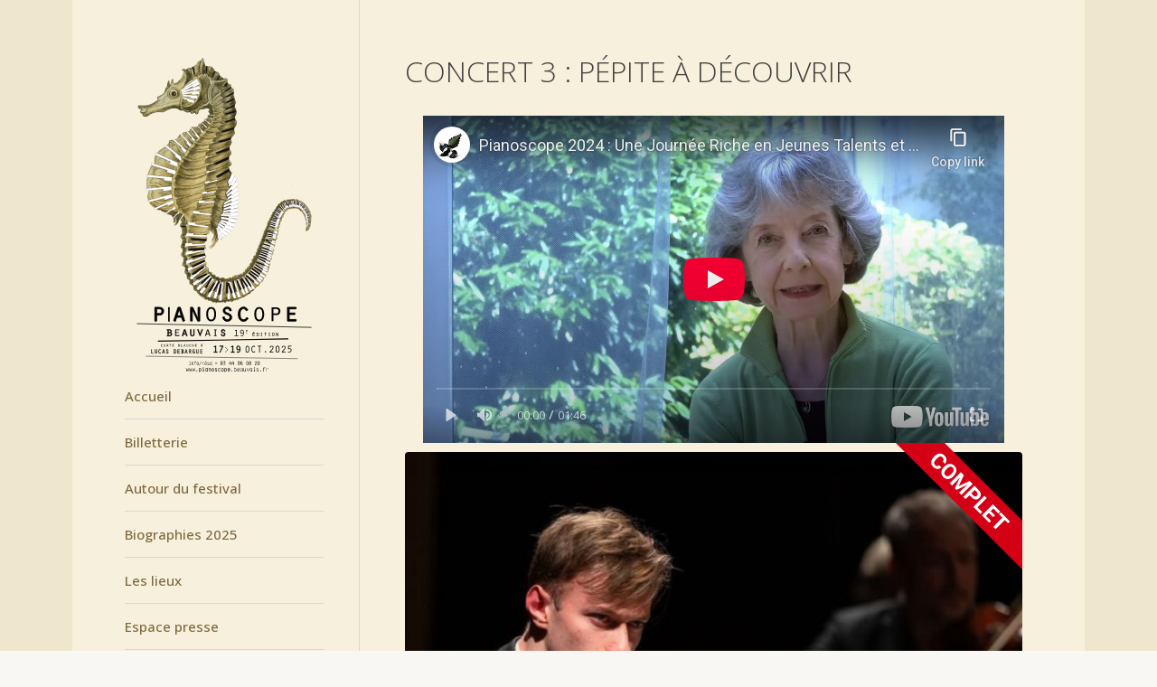

--- FILE ---
content_type: text/html; charset=UTF-8
request_url: https://pianoscope.beauvais.fr/concert-3/
body_size: 16571
content:
<!DOCTYPE html>
<html lang="fr-FR" >
<head>
<meta charset="UTF-8">
<meta name="viewport" content="width=device-width, initial-scale=1.0">
<!-- WP_HEAD() START -->
<link rel="preload" as="style" href="https://fonts.googleapis.com/css?family=Open+Sans:100,200,300,400,500,600,700,800,900|Open+Sans:100,200,300,400,500,600,700,800,900" >
<link rel="stylesheet" href="https://fonts.googleapis.com/css?family=Open+Sans:100,200,300,400,500,600,700,800,900|Open+Sans:100,200,300,400,500,600,700,800,900">
<meta name='robots' content='index, follow, max-image-preview:large, max-snippet:-1, max-video-preview:-1' />

	<!-- This site is optimized with the Yoast SEO plugin v25.6 - https://yoast.com/wordpress/plugins/seo/ -->
	<title>Concert 3 : PÉPITE À DÉCOUVRIR - Pianoscope</title>
	<meta name="description" content="Pianoscope - Concert 3 : PÉPITE À DÉCOUVRIR - Pianoscope 2024 - Salle de la Basse-Oeuvre de la Cathédrale Saint-Pierre Bardé de prix, Gabriel Durliat compte parmi les musiciens les plus brillants et complets de sa" />
	<link rel="canonical" href="https://pianoscope.beauvais.fr/concert-3/" />
	<meta property="og:locale" content="fr_FR" />
	<meta property="og:type" content="article" />
	<meta property="og:title" content="Concert 3 : PÉPITE À DÉCOUVRIR - Pianoscope" />
	<meta property="og:description" content="Pianoscope - Concert 3 : PÉPITE À DÉCOUVRIR - Pianoscope 2024 - Salle de la Basse-Oeuvre de la Cathédrale Saint-Pierre Bardé de prix, Gabriel Durliat compte parmi les musiciens les plus brillants et complets de sa" />
	<meta property="og:url" content="https://pianoscope.beauvais.fr/concert-3/" />
	<meta property="og:site_name" content="Pianoscope" />
	<meta property="article:publisher" content="https://www.facebook.com/PianoscopeBeauvais" />
	<meta property="article:published_time" content="2024-06-06T07:38:47+00:00" />
	<meta property="article:modified_time" content="2024-10-09T14:27:09+00:00" />
	<meta property="og:image" content="https://pianoscope.beauvais.fr/wp-content/uploads/2024/06/C-3-Gabriel-Durliat-2.jpg" />
	<meta property="og:image:width" content="1000" />
	<meta property="og:image:height" content="1000" />
	<meta property="og:image:type" content="image/jpeg" />
	<meta name="author" content="gmorales" />
	<meta name="twitter:card" content="summary_large_image" />
	<meta name="twitter:creator" content="@pianoscope" />
	<meta name="twitter:site" content="@pianoscope" />
	<meta name="twitter:label1" content="Écrit par" />
	<meta name="twitter:data1" content="gmorales" />
	<meta name="twitter:label2" content="Durée de lecture estimée" />
	<meta name="twitter:data2" content="1 minute" />
	<script type="application/ld+json" class="yoast-schema-graph">{"@context":"https://schema.org","@graph":[{"@type":"Article","@id":"https://pianoscope.beauvais.fr/concert-3/#article","isPartOf":{"@id":"https://pianoscope.beauvais.fr/concert-3/"},"author":{"name":"gmorales","@id":"https://pianoscope.beauvais.fr/#/schema/person/3e42a4d6b1b47035983c61eff742e505"},"headline":"Concert 3 : PÉPITE À DÉCOUVRIR","datePublished":"2024-06-06T07:38:47+00:00","dateModified":"2024-10-09T14:27:09+00:00","mainEntityOfPage":{"@id":"https://pianoscope.beauvais.fr/concert-3/"},"wordCount":125,"publisher":{"@id":"https://pianoscope.beauvais.fr/#organization"},"image":{"@id":"https://pianoscope.beauvais.fr/concert-3/#primaryimage"},"thumbnailUrl":"https://pianoscope.beauvais.fr/wp-content/uploads/2024/06/C-3-Gabriel-Durliat-2.jpg","keywords":["Bach","beauvais","Chopin","culturebeauvais","Debussy","Fauré","Gabriel Durliat","Liszt","Mozart","piano","pianoconcert","pianoscope2024"],"articleSection":["Pianoscope 2024"],"inLanguage":"fr-FR"},{"@type":"WebPage","@id":"https://pianoscope.beauvais.fr/concert-3/","url":"https://pianoscope.beauvais.fr/concert-3/","name":"Concert 3 : PÉPITE À DÉCOUVRIR - Pianoscope","isPartOf":{"@id":"https://pianoscope.beauvais.fr/#website"},"primaryImageOfPage":{"@id":"https://pianoscope.beauvais.fr/concert-3/#primaryimage"},"image":{"@id":"https://pianoscope.beauvais.fr/concert-3/#primaryimage"},"thumbnailUrl":"https://pianoscope.beauvais.fr/wp-content/uploads/2024/06/C-3-Gabriel-Durliat-2.jpg","datePublished":"2024-06-06T07:38:47+00:00","dateModified":"2024-10-09T14:27:09+00:00","description":"Pianoscope - Concert 3 : PÉPITE À DÉCOUVRIR - Pianoscope 2024 - Salle de la Basse-Oeuvre de la Cathédrale Saint-Pierre Bardé de prix, Gabriel Durliat compte parmi les musiciens les plus brillants et complets de sa","breadcrumb":{"@id":"https://pianoscope.beauvais.fr/concert-3/#breadcrumb"},"inLanguage":"fr-FR","potentialAction":[{"@type":"ReadAction","target":["https://pianoscope.beauvais.fr/concert-3/"]}]},{"@type":"ImageObject","inLanguage":"fr-FR","@id":"https://pianoscope.beauvais.fr/concert-3/#primaryimage","url":"https://pianoscope.beauvais.fr/wp-content/uploads/2024/06/C-3-Gabriel-Durliat-2.jpg","contentUrl":"https://pianoscope.beauvais.fr/wp-content/uploads/2024/06/C-3-Gabriel-Durliat-2.jpg","width":1000,"height":1000},{"@type":"BreadcrumbList","@id":"https://pianoscope.beauvais.fr/concert-3/#breadcrumb","itemListElement":[{"@type":"ListItem","position":1,"name":"Accueil","item":"https://pianoscope.beauvais.fr/"},{"@type":"ListItem","position":2,"name":"Concert 3 : PÉPITE À DÉCOUVRIR"}]},{"@type":"WebSite","@id":"https://pianoscope.beauvais.fr/#website","url":"https://pianoscope.beauvais.fr/","name":"Pianoscope","description":"Pianoscope Beauvais","publisher":{"@id":"https://pianoscope.beauvais.fr/#organization"},"potentialAction":[{"@type":"SearchAction","target":{"@type":"EntryPoint","urlTemplate":"https://pianoscope.beauvais.fr/?s={search_term_string}"},"query-input":{"@type":"PropertyValueSpecification","valueRequired":true,"valueName":"search_term_string"}}],"inLanguage":"fr-FR"},{"@type":"Organization","@id":"https://pianoscope.beauvais.fr/#organization","name":"Pianoscope","url":"https://pianoscope.beauvais.fr/","logo":{"@type":"ImageObject","inLanguage":"fr-FR","@id":"https://pianoscope.beauvais.fr/#/schema/logo/image/","url":"https://pianoscope.beauvais.fr/wp-content/uploads/2019/10/logo-pianoscope.jpg","contentUrl":"https://pianoscope.beauvais.fr/wp-content/uploads/2019/10/logo-pianoscope.jpg","width":223,"height":58,"caption":"Pianoscope"},"image":{"@id":"https://pianoscope.beauvais.fr/#/schema/logo/image/"},"sameAs":["https://www.facebook.com/PianoscopeBeauvais","https://x.com/pianoscope","https://www.youtube.com/channel/UCc0T4F1r7xKZPIqiUkG8pTg"]},{"@type":"Person","@id":"https://pianoscope.beauvais.fr/#/schema/person/3e42a4d6b1b47035983c61eff742e505","name":"gmorales","image":{"@type":"ImageObject","inLanguage":"fr-FR","@id":"https://pianoscope.beauvais.fr/#/schema/person/image/","url":"https://secure.gravatar.com/avatar/15cd1c3c1b5b286816991b0a2c3be0b2?s=96&d=mm&r=g","contentUrl":"https://secure.gravatar.com/avatar/15cd1c3c1b5b286816991b0a2c3be0b2?s=96&d=mm&r=g","caption":"gmorales"}}]}</script>
	<!-- / Yoast SEO plugin. -->


<link rel='dns-prefetch' href='//platform-api.sharethis.com' />
<link rel='dns-prefetch' href='//www.googletagmanager.com' />
<link rel='stylesheet' id='formidable-css' href='https://pianoscope.beauvais.fr/wp-content/plugins/formidable/css/formidableforms.css?ver=119702' type='text/css' media='all' />
<link rel='stylesheet' id='wp-block-library-css' href='https://pianoscope.beauvais.fr/wp-includes/css/dist/block-library/style.min.css?ver=621b0f9fec0b7d7ed8e042bd7cd2078d' type='text/css' media='all' />
<link rel='stylesheet' id='wpzoom-social-icons-block-style-css' href='https://pianoscope.beauvais.fr/wp-content/plugins/social-icons-widget-by-wpzoom/block/dist/style-wpzoom-social-icons.css?ver=4.5.4' type='text/css' media='all' />
<style id='classic-theme-styles-inline-css' type='text/css'>
/*! This file is auto-generated */
.wp-block-button__link{color:#fff;background-color:#32373c;border-radius:9999px;box-shadow:none;text-decoration:none;padding:calc(.667em + 2px) calc(1.333em + 2px);font-size:1.125em}.wp-block-file__button{background:#32373c;color:#fff;text-decoration:none}
</style>
<style id='global-styles-inline-css' type='text/css'>
:root{--wp--preset--aspect-ratio--square: 1;--wp--preset--aspect-ratio--4-3: 4/3;--wp--preset--aspect-ratio--3-4: 3/4;--wp--preset--aspect-ratio--3-2: 3/2;--wp--preset--aspect-ratio--2-3: 2/3;--wp--preset--aspect-ratio--16-9: 16/9;--wp--preset--aspect-ratio--9-16: 9/16;--wp--preset--color--black: #000000;--wp--preset--color--cyan-bluish-gray: #abb8c3;--wp--preset--color--white: #ffffff;--wp--preset--color--pale-pink: #f78da7;--wp--preset--color--vivid-red: #cf2e2e;--wp--preset--color--luminous-vivid-orange: #ff6900;--wp--preset--color--luminous-vivid-amber: #fcb900;--wp--preset--color--light-green-cyan: #7bdcb5;--wp--preset--color--vivid-green-cyan: #00d084;--wp--preset--color--pale-cyan-blue: #8ed1fc;--wp--preset--color--vivid-cyan-blue: #0693e3;--wp--preset--color--vivid-purple: #9b51e0;--wp--preset--gradient--vivid-cyan-blue-to-vivid-purple: linear-gradient(135deg,rgba(6,147,227,1) 0%,rgb(155,81,224) 100%);--wp--preset--gradient--light-green-cyan-to-vivid-green-cyan: linear-gradient(135deg,rgb(122,220,180) 0%,rgb(0,208,130) 100%);--wp--preset--gradient--luminous-vivid-amber-to-luminous-vivid-orange: linear-gradient(135deg,rgba(252,185,0,1) 0%,rgba(255,105,0,1) 100%);--wp--preset--gradient--luminous-vivid-orange-to-vivid-red: linear-gradient(135deg,rgba(255,105,0,1) 0%,rgb(207,46,46) 100%);--wp--preset--gradient--very-light-gray-to-cyan-bluish-gray: linear-gradient(135deg,rgb(238,238,238) 0%,rgb(169,184,195) 100%);--wp--preset--gradient--cool-to-warm-spectrum: linear-gradient(135deg,rgb(74,234,220) 0%,rgb(151,120,209) 20%,rgb(207,42,186) 40%,rgb(238,44,130) 60%,rgb(251,105,98) 80%,rgb(254,248,76) 100%);--wp--preset--gradient--blush-light-purple: linear-gradient(135deg,rgb(255,206,236) 0%,rgb(152,150,240) 100%);--wp--preset--gradient--blush-bordeaux: linear-gradient(135deg,rgb(254,205,165) 0%,rgb(254,45,45) 50%,rgb(107,0,62) 100%);--wp--preset--gradient--luminous-dusk: linear-gradient(135deg,rgb(255,203,112) 0%,rgb(199,81,192) 50%,rgb(65,88,208) 100%);--wp--preset--gradient--pale-ocean: linear-gradient(135deg,rgb(255,245,203) 0%,rgb(182,227,212) 50%,rgb(51,167,181) 100%);--wp--preset--gradient--electric-grass: linear-gradient(135deg,rgb(202,248,128) 0%,rgb(113,206,126) 100%);--wp--preset--gradient--midnight: linear-gradient(135deg,rgb(2,3,129) 0%,rgb(40,116,252) 100%);--wp--preset--font-size--small: 13px;--wp--preset--font-size--medium: 20px;--wp--preset--font-size--large: 36px;--wp--preset--font-size--x-large: 42px;--wp--preset--spacing--20: 0.44rem;--wp--preset--spacing--30: 0.67rem;--wp--preset--spacing--40: 1rem;--wp--preset--spacing--50: 1.5rem;--wp--preset--spacing--60: 2.25rem;--wp--preset--spacing--70: 3.38rem;--wp--preset--spacing--80: 5.06rem;--wp--preset--shadow--natural: 6px 6px 9px rgba(0, 0, 0, 0.2);--wp--preset--shadow--deep: 12px 12px 50px rgba(0, 0, 0, 0.4);--wp--preset--shadow--sharp: 6px 6px 0px rgba(0, 0, 0, 0.2);--wp--preset--shadow--outlined: 6px 6px 0px -3px rgba(255, 255, 255, 1), 6px 6px rgba(0, 0, 0, 1);--wp--preset--shadow--crisp: 6px 6px 0px rgba(0, 0, 0, 1);}:where(.is-layout-flex){gap: 0.5em;}:where(.is-layout-grid){gap: 0.5em;}body .is-layout-flex{display: flex;}.is-layout-flex{flex-wrap: wrap;align-items: center;}.is-layout-flex > :is(*, div){margin: 0;}body .is-layout-grid{display: grid;}.is-layout-grid > :is(*, div){margin: 0;}:where(.wp-block-columns.is-layout-flex){gap: 2em;}:where(.wp-block-columns.is-layout-grid){gap: 2em;}:where(.wp-block-post-template.is-layout-flex){gap: 1.25em;}:where(.wp-block-post-template.is-layout-grid){gap: 1.25em;}.has-black-color{color: var(--wp--preset--color--black) !important;}.has-cyan-bluish-gray-color{color: var(--wp--preset--color--cyan-bluish-gray) !important;}.has-white-color{color: var(--wp--preset--color--white) !important;}.has-pale-pink-color{color: var(--wp--preset--color--pale-pink) !important;}.has-vivid-red-color{color: var(--wp--preset--color--vivid-red) !important;}.has-luminous-vivid-orange-color{color: var(--wp--preset--color--luminous-vivid-orange) !important;}.has-luminous-vivid-amber-color{color: var(--wp--preset--color--luminous-vivid-amber) !important;}.has-light-green-cyan-color{color: var(--wp--preset--color--light-green-cyan) !important;}.has-vivid-green-cyan-color{color: var(--wp--preset--color--vivid-green-cyan) !important;}.has-pale-cyan-blue-color{color: var(--wp--preset--color--pale-cyan-blue) !important;}.has-vivid-cyan-blue-color{color: var(--wp--preset--color--vivid-cyan-blue) !important;}.has-vivid-purple-color{color: var(--wp--preset--color--vivid-purple) !important;}.has-black-background-color{background-color: var(--wp--preset--color--black) !important;}.has-cyan-bluish-gray-background-color{background-color: var(--wp--preset--color--cyan-bluish-gray) !important;}.has-white-background-color{background-color: var(--wp--preset--color--white) !important;}.has-pale-pink-background-color{background-color: var(--wp--preset--color--pale-pink) !important;}.has-vivid-red-background-color{background-color: var(--wp--preset--color--vivid-red) !important;}.has-luminous-vivid-orange-background-color{background-color: var(--wp--preset--color--luminous-vivid-orange) !important;}.has-luminous-vivid-amber-background-color{background-color: var(--wp--preset--color--luminous-vivid-amber) !important;}.has-light-green-cyan-background-color{background-color: var(--wp--preset--color--light-green-cyan) !important;}.has-vivid-green-cyan-background-color{background-color: var(--wp--preset--color--vivid-green-cyan) !important;}.has-pale-cyan-blue-background-color{background-color: var(--wp--preset--color--pale-cyan-blue) !important;}.has-vivid-cyan-blue-background-color{background-color: var(--wp--preset--color--vivid-cyan-blue) !important;}.has-vivid-purple-background-color{background-color: var(--wp--preset--color--vivid-purple) !important;}.has-black-border-color{border-color: var(--wp--preset--color--black) !important;}.has-cyan-bluish-gray-border-color{border-color: var(--wp--preset--color--cyan-bluish-gray) !important;}.has-white-border-color{border-color: var(--wp--preset--color--white) !important;}.has-pale-pink-border-color{border-color: var(--wp--preset--color--pale-pink) !important;}.has-vivid-red-border-color{border-color: var(--wp--preset--color--vivid-red) !important;}.has-luminous-vivid-orange-border-color{border-color: var(--wp--preset--color--luminous-vivid-orange) !important;}.has-luminous-vivid-amber-border-color{border-color: var(--wp--preset--color--luminous-vivid-amber) !important;}.has-light-green-cyan-border-color{border-color: var(--wp--preset--color--light-green-cyan) !important;}.has-vivid-green-cyan-border-color{border-color: var(--wp--preset--color--vivid-green-cyan) !important;}.has-pale-cyan-blue-border-color{border-color: var(--wp--preset--color--pale-cyan-blue) !important;}.has-vivid-cyan-blue-border-color{border-color: var(--wp--preset--color--vivid-cyan-blue) !important;}.has-vivid-purple-border-color{border-color: var(--wp--preset--color--vivid-purple) !important;}.has-vivid-cyan-blue-to-vivid-purple-gradient-background{background: var(--wp--preset--gradient--vivid-cyan-blue-to-vivid-purple) !important;}.has-light-green-cyan-to-vivid-green-cyan-gradient-background{background: var(--wp--preset--gradient--light-green-cyan-to-vivid-green-cyan) !important;}.has-luminous-vivid-amber-to-luminous-vivid-orange-gradient-background{background: var(--wp--preset--gradient--luminous-vivid-amber-to-luminous-vivid-orange) !important;}.has-luminous-vivid-orange-to-vivid-red-gradient-background{background: var(--wp--preset--gradient--luminous-vivid-orange-to-vivid-red) !important;}.has-very-light-gray-to-cyan-bluish-gray-gradient-background{background: var(--wp--preset--gradient--very-light-gray-to-cyan-bluish-gray) !important;}.has-cool-to-warm-spectrum-gradient-background{background: var(--wp--preset--gradient--cool-to-warm-spectrum) !important;}.has-blush-light-purple-gradient-background{background: var(--wp--preset--gradient--blush-light-purple) !important;}.has-blush-bordeaux-gradient-background{background: var(--wp--preset--gradient--blush-bordeaux) !important;}.has-luminous-dusk-gradient-background{background: var(--wp--preset--gradient--luminous-dusk) !important;}.has-pale-ocean-gradient-background{background: var(--wp--preset--gradient--pale-ocean) !important;}.has-electric-grass-gradient-background{background: var(--wp--preset--gradient--electric-grass) !important;}.has-midnight-gradient-background{background: var(--wp--preset--gradient--midnight) !important;}.has-small-font-size{font-size: var(--wp--preset--font-size--small) !important;}.has-medium-font-size{font-size: var(--wp--preset--font-size--medium) !important;}.has-large-font-size{font-size: var(--wp--preset--font-size--large) !important;}.has-x-large-font-size{font-size: var(--wp--preset--font-size--x-large) !important;}
:where(.wp-block-post-template.is-layout-flex){gap: 1.25em;}:where(.wp-block-post-template.is-layout-grid){gap: 1.25em;}
:where(.wp-block-columns.is-layout-flex){gap: 2em;}:where(.wp-block-columns.is-layout-grid){gap: 2em;}
:root :where(.wp-block-pullquote){font-size: 1.5em;line-height: 1.6;}
</style>
<link rel='stylesheet' id='oxygen-css' href='https://pianoscope.beauvais.fr/wp-content/plugins/oxygen/component-framework/oxygen.css?ver=4.9.5' type='text/css' media='all' />
<link rel='stylesheet' id='wpzoom-social-icons-socicon-css' href='https://pianoscope.beauvais.fr/wp-content/plugins/social-icons-widget-by-wpzoom/assets/css/wpzoom-socicon.css?ver=1768497485' type='text/css' media='all' />
<link rel='stylesheet' id='wpzoom-social-icons-genericons-css' href='https://pianoscope.beauvais.fr/wp-content/plugins/social-icons-widget-by-wpzoom/assets/css/genericons.css?ver=1768497485' type='text/css' media='all' />
<link rel='stylesheet' id='wpzoom-social-icons-academicons-css' href='https://pianoscope.beauvais.fr/wp-content/plugins/social-icons-widget-by-wpzoom/assets/css/academicons.min.css?ver=1768497485' type='text/css' media='all' />
<link rel='stylesheet' id='wpzoom-social-icons-font-awesome-3-css' href='https://pianoscope.beauvais.fr/wp-content/plugins/social-icons-widget-by-wpzoom/assets/css/font-awesome-3.min.css?ver=1768497485' type='text/css' media='all' />
<link rel='stylesheet' id='dashicons-css' href='https://pianoscope.beauvais.fr/wp-includes/css/dashicons.min.css?ver=621b0f9fec0b7d7ed8e042bd7cd2078d' type='text/css' media='all' />
<link rel='stylesheet' id='wpzoom-social-icons-styles-css' href='https://pianoscope.beauvais.fr/wp-content/plugins/social-icons-widget-by-wpzoom/assets/css/wpzoom-social-icons-styles.css?ver=1768497485' type='text/css' media='all' />
<link rel='preload' as='font'  id='wpzoom-social-icons-font-academicons-woff2-css' href='https://pianoscope.beauvais.fr/wp-content/plugins/social-icons-widget-by-wpzoom/assets/font/academicons.woff2?v=1.9.2'  type='font/woff2' crossorigin />
<link rel='preload' as='font'  id='wpzoom-social-icons-font-fontawesome-3-woff2-css' href='https://pianoscope.beauvais.fr/wp-content/plugins/social-icons-widget-by-wpzoom/assets/font/fontawesome-webfont.woff2?v=4.7.0'  type='font/woff2' crossorigin />
<link rel='preload' as='font'  id='wpzoom-social-icons-font-genericons-woff-css' href='https://pianoscope.beauvais.fr/wp-content/plugins/social-icons-widget-by-wpzoom/assets/font/Genericons.woff'  type='font/woff' crossorigin />
<link rel='preload' as='font'  id='wpzoom-social-icons-font-socicon-woff2-css' href='https://pianoscope.beauvais.fr/wp-content/plugins/social-icons-widget-by-wpzoom/assets/font/socicon.woff2?v=4.5.4'  type='font/woff2' crossorigin />
<script type="text/javascript" src="https://pianoscope.beauvais.fr/wp-includes/js/jquery/jquery.min.js?ver=3.7.1" id="jquery-core-js"></script>
<link rel="https://api.w.org/" href="https://pianoscope.beauvais.fr/wp-json/" /><link rel="alternate" title="JSON" type="application/json" href="https://pianoscope.beauvais.fr/wp-json/wp/v2/posts/6197" /><link rel="EditURI" type="application/rsd+xml" title="RSD" href="https://pianoscope.beauvais.fr/xmlrpc.php?rsd" />

<link rel='shortlink' href='https://pianoscope.beauvais.fr/?p=6197' />
<link rel="alternate" title="oEmbed (JSON)" type="application/json+oembed" href="https://pianoscope.beauvais.fr/wp-json/oembed/1.0/embed?url=https%3A%2F%2Fpianoscope.beauvais.fr%2Fconcert-3%2F" />
<link rel="alternate" title="oEmbed (XML)" type="text/xml+oembed" href="https://pianoscope.beauvais.fr/wp-json/oembed/1.0/embed?url=https%3A%2F%2Fpianoscope.beauvais.fr%2Fconcert-3%2F&#038;format=xml" />
<meta name="generator" content="Site Kit by Google 1.170.0" /><script>document.documentElement.className += " js";</script>
<link rel="apple-touch-icon" sizes="180x180" href="/wp-content/uploads/fbrfg/apple-touch-icon.png">
<link rel="icon" type="image/png" sizes="32x32" href="/wp-content/uploads/fbrfg/favicon-32x32.png">
<link rel="icon" type="image/png" sizes="16x16" href="/wp-content/uploads/fbrfg/favicon-16x16.png">
<link rel="manifest" href="/wp-content/uploads/fbrfg/site.webmanifest">
<link rel="shortcut icon" href="/wp-content/uploads/fbrfg/favicon.ico">
<meta name="msapplication-TileColor" content="#da532c">
<meta name="msapplication-config" content="/wp-content/uploads/fbrfg/browserconfig.xml">
<meta name="theme-color" content="#ffffff"><link rel="icon" href="https://pianoscope.beauvais.fr/wp-content/uploads/2025/06/cropped-default-deafured-32x32.jpg" sizes="32x32" />
<link rel="icon" href="https://pianoscope.beauvais.fr/wp-content/uploads/2025/06/cropped-default-deafured-192x192.jpg" sizes="192x192" />
<link rel="apple-touch-icon" href="https://pianoscope.beauvais.fr/wp-content/uploads/2025/06/cropped-default-deafured-180x180.jpg" />
<meta name="msapplication-TileImage" content="https://pianoscope.beauvais.fr/wp-content/uploads/2025/06/cropped-default-deafured-270x270.jpg" />
		<style type="text/css" id="wp-custom-css">
			.maintenance h1,
.maintenance h3,
.maintenance footer { display:none!important;}		</style>
		<link rel='stylesheet' id='oxygen-cache-5977-css' href='//pianoscope.beauvais.fr/wp-content/uploads/oxygen/css/5977.css?cache=1729144285&#038;ver=621b0f9fec0b7d7ed8e042bd7cd2078d' type='text/css' media='all' />
<link rel='stylesheet' id='oxygen-cache-5981-css' href='//pianoscope.beauvais.fr/wp-content/uploads/oxygen/css/5981.css?cache=1757595867&#038;ver=621b0f9fec0b7d7ed8e042bd7cd2078d' type='text/css' media='all' />
<link rel='stylesheet' id='oxygen-cache-5848-css' href='//pianoscope.beauvais.fr/wp-content/uploads/oxygen/css/5848.css?cache=1756369248&#038;ver=621b0f9fec0b7d7ed8e042bd7cd2078d' type='text/css' media='all' />
<link rel='stylesheet' id='oxygen-cache-5939-css' href='//pianoscope.beauvais.fr/wp-content/uploads/oxygen/css/5939.css?cache=1760822832&#038;ver=621b0f9fec0b7d7ed8e042bd7cd2078d' type='text/css' media='all' />
<link rel='stylesheet' id='oxygen-universal-styles-css' href='//pianoscope.beauvais.fr/wp-content/uploads/oxygen/css/universal.css?cache=1760823308&#038;ver=621b0f9fec0b7d7ed8e042bd7cd2078d' type='text/css' media='all' />
<!-- END OF WP_HEAD() -->
</head>
<body class="post-template-default single single-post postid-6197 single-format-standard  wp-embed-responsive oxygen-body" >




						<section id="section-3-5802" class=" ct-section" ><div class="ct-section-inner-wrap"><div id="div_block-403-5848" class="ct-div-block" ><div id="new_columns-191-5802" class="ct-new-columns" ><div id="div_block-192-5802" class="ct-div-block" ><div id="div_block-126-5802" class="ct-div-block" ><div id="div_block-8-5981" class="ct-div-block" ><a id="link-9-5981" class="ct-link" href="https://pianoscope.beauvais.fr/"   ><div id="div_block-36-5981" class="ct-div-block" ><img  id="image-10-5981" alt="" src="https://pianoscope.beauvais.fr/wp-content/uploads/2025/06/hippocampus-400px.png" class="ct-image hover-effect"/><img  id="image-37-5981" alt="" src="https://pianoscope.beauvais.fr/wp-content/uploads/2025/06/logo.svg" class="ct-image hover-effect"/></div></a></div><nav id="_nav_menu-129-5802" class="oxy-nav-menu oxy-nav-menu-dropdowns oxy-nav-menu-dropdown-arrow oxy-nav-menu-vertical" ><div class='oxy-menu-toggle'><div class='oxy-nav-menu-hamburger-wrap'><div class='oxy-nav-menu-hamburger'><div class='oxy-nav-menu-hamburger-line'></div><div class='oxy-nav-menu-hamburger-line'></div><div class='oxy-nav-menu-hamburger-line'></div></div></div></div><div class="menu-menu-left-container"><ul id="menu-menu-left" class="oxy-nav-menu-list"><li id="menu-item-6518" class="menu-item menu-item-type-post_type menu-item-object-page menu-item-home menu-item-6518"><a href="https://pianoscope.beauvais.fr/">Accueil</a></li>
<li id="menu-item-5942" class="menu-item menu-item-type-post_type menu-item-object-page menu-item-5942"><a href="https://pianoscope.beauvais.fr/billetterie-2/">Billetterie</a></li>
<li id="menu-item-6600" class="menu-item menu-item-type-post_type menu-item-object-page menu-item-6600"><a href="https://pianoscope.beauvais.fr/autour-des-concerts-2/">Autour du festival</a></li>
<li id="menu-item-6621" class="menu-item menu-item-type-post_type menu-item-object-page menu-item-6621"><a href="https://pianoscope.beauvais.fr/biographies-2025/">Biographies 2025</a></li>
<li id="menu-item-5946" class="menu-item menu-item-type-post_type menu-item-object-page menu-item-5946"><a href="https://pianoscope.beauvais.fr/les-lieux-2/">Les lieux</a></li>
<li id="menu-item-5945" class="menu-item menu-item-type-post_type menu-item-object-page menu-item-5945"><a href="https://pianoscope.beauvais.fr/espace-presse-3/">Espace presse</a></li>
<li id="menu-item-5944" class="menu-item menu-item-type-post_type menu-item-object-page menu-item-5944"><a href="https://pianoscope.beauvais.fr/contact-2/">Contact</a></li>
<li id="menu-item-6513" class="menu-item menu-item-type-post_type menu-item-object-page menu-item-6513"><a href="https://pianoscope.beauvais.fr/precedentes-festivals/">Précédents festivals</a></li>
<li id="menu-item-5947" class="menu-item menu-item-type-post_type menu-item-object-page menu-item-5947"><a href="https://pianoscope.beauvais.fr/partenaires-2024/">Partenaires</a></li>
</ul></div></nav><div id="div_block-38-5981" class="ct-div-block" ><div id="video-39-5981" class="ct-video" >
                <div class="oxygen-vsb-responsive-video-wrapper"><iframe  src="https://www.youtube.com/embed/q48Jv1g3h8s" frameborder="0" referrerpolicy="strict-origin-when-cross-origin" webkitallowfullscreen mozallowfullscreen allowfullscreen></iframe></div>
                </div><div id="video-40-5981" class="ct-video" >
                <div class="oxygen-vsb-responsive-video-wrapper"><iframe  src="https://www.youtube.com/embed/S0MI-l8QTPQ" frameborder="0" referrerpolicy="strict-origin-when-cross-origin" webkitallowfullscreen mozallowfullscreen allowfullscreen></iframe></div>
                </div></div><div id="div_block-132-5802" class="ct-div-block" ><div id="_social_icons-35-5981" class="oxy-social-icons" ><a href='https://www.facebook.com/PianoscopeBeauvais/?ref=bookmarks' target='_blank' class='oxy-social-icons-facebook'><svg><title>Visit our Facebook</title><use xlink:href='#oxy-social-icons-icon-facebook'></use></svg></a><a href='https://www.instagram.com/pianoscope/' target='_blank' class='oxy-social-icons-instagram'><svg><title>Visit our Instagram</title><use xlink:href='#oxy-social-icons-icon-instagram'></use></svg></a><a href='https://twitter.com/pianoscope' target='_blank' class='oxy-social-icons-twitter'><svg><title>Visit our Twitter</title><use xlink:href='#oxy-social-icons-icon-twitter'></use></svg></a><a href='https://www.youtube.com/channel/UCc0T4F1r7xKZPIqiUkG8pTg' target='_blank' class='oxy-social-icons-youtube'><svg><title>Visit our YouTube channel</title><use xlink:href='#oxy-social-icons-icon-youtube'></use></svg></a></div></div></div></div><div id="div_block-193-5802" class="ct-div-block" ><div id="div_block-5-5802" class="ct-div-block" ><div id="div_block-6-5802" class="ct-div-block" ><div id="div_block-37-5802" class="ct-div-block" ><div id="div_block-380-5848" class="ct-div-block" ><div id="div_block-259-5802" class="ct-div-block" ><h1 id="headline-27-5802" class="ct-headline"><span id="span-378-5848" class="ct-span" >Concert 3 : PÉPITE À DÉCOUVRIR</span><br></h1><div id="div_block-3180-5939" class="ct-div-block" ><div id="div_block-1422-5939" class="ct-div-block" ><div id="div_block-531-5939" class="ct-div-block" >
		<div id="-pro-media-player-2022-5939" class="oxy-pro-media-player " >        
        <vime-player      autopause=true  aspect-ratio="16:9" theme="dark" >
            
           <vime-youtube video-id="xj-_C-YWiOE" />        
                <vime-default-ui 
                    no-controls=true 
                    no-settings=true             
                                           no-poster=true                       no-skeleton=true                        
                                  

                >                        
                                        <vime-default-controls 
                                                                             
                  active-duration="750"
                >
                                        
                    </vime-default-controls>

                  
                </vime-default-ui>
            
             
            
            </vime-player>

        </div>

		</div><div id="div_block-532-5939" class="ct-div-block" ><img  id="image-2847-5939" alt="" src="https://pianoscope.beauvais.fr/wp-content/uploads/2024/10/complet2.svg" class="ct-image" srcset="" sizes="(max-width: 1px) 100vw, 1px" /><img  id="image-2120-5939" alt="" src="https://pianoscope.beauvais.fr/wp-content/uploads/2024/06/C-3-Gabriel-Durliat-2-600x600.jpg" class="ct-image" srcset="https://pianoscope.beauvais.fr/wp-content/uploads/2024/06/C-3-Gabriel-Durliat-2-600x600.jpg 600w, https://pianoscope.beauvais.fr/wp-content/uploads/2024/06/C-3-Gabriel-Durliat-2-300x300.jpg 300w, https://pianoscope.beauvais.fr/wp-content/uploads/2024/06/C-3-Gabriel-Durliat-2-150x150.jpg 150w" sizes="(max-width: 600px) 100vw, 600px" /><div id="div_block-3609-5939" class="ct-div-block" ><div id="code_block-3610-5939" class="ct-code-block date_concert" >samedi 12 octobre à 17:00</div><div id="text_block-3611-5939" class="ct-text-block" ><span id="span-3612-5939" class="ct-span" ></span></div></div><div id="text_block-3405-5939" class="ct-text-block" ><span id="span-3406-5939" class="ct-span" ><p>Bardé de prix, Gabriel Durliat compte parmi les musiciens les plus brillants et complets de sa génération. Il ne se content pas d’être déjà un pianiste accompli, il s’essaie aussi à la direction d’orchestre. Un nom à retenir !</p>
</span></div><div id='inner_content-377-5848' class='ct-inner-content'><p style="font-weight: 400;"><strong>Salle de la Basse-Oeuvre de la Cathédrale Saint-Pierre</strong></p>
<p style="font-weight: 400;">Bardé de prix, Gabriel Durliat compte parmi les musiciens les plus brillants et complets de sa génération. Il ne se content pas d’être déjà un pianiste accompli, il s’essaie aussi à la direction d’orchestre. Un nom à retenir !</p>
<p>J.-S. Bach - Ricercare a 6, extrait de l’Offrande Musicale BWV 1079<br />
W.-A. Mozart - Sonate K. 330<br />
G. Fauré - 1ère Barcarolle opus 26, In Paradisum extrait du Requiem opus 48, 13e Nocturne opus 119<br />
F. Liszt - La Leggierezza<br />
C. Debussy - Étude pour les sonorités opposées<br />
F. Chopin - 4e Ballade opus 52</p>
<p style="font-weight: 400;">Gabriel Durliat, piano</p>
<p><em style="font-weight: 400;">Concert dans le cadre du mois de l’architecture et du patrimoine</em></p>
</div><a id="link-2520-5939" class="ct-link hover-effect" href="https://theatredubeauvaisis.notre-billetterie.com/billets?kld=2425" target="_blank"  ><div id="text_block-2521-5939" class="ct-text-block" >Billetterie en ligne<br></div></a></div></div><div id="div_block-400-5939" class="ct-div-block" ><div id="text_block-405-5939" class="ct-text-block" >Autres concerts</div><div id="_dynamic_list-407-5939" class="oxy-dynamic-list"><div id="div_block-408-5939-1" class="ct-div-block" data-id="div_block-408-5939"><a id="div_block-470-5939-1" class="ct-link" href="https://pianoscope.beauvais.fr/concert-1-2/" data-id="div_block-470-5939"><div id="div_block-1431-5939-1" class="ct-div-block" data-id="div_block-1431-5939"><div id="div_block-1432-5939-1" class="ct-div-block" data-id="div_block-1432-5939">
		<div id="-carousel-builder-1434-5939-1" class="oxy-carousel-builder " data-id="-carousel-builder-1434-5939"><div class="oxy-carousel-builder_inner oxy-inner-content" data-prev=".oxy-carousel-builder_prev" data-next=".oxy-carousel-builder_next" data-contain="true" data-percent="true" data-freescroll="false" data-draggable="true" data-wraparound="true" data-carousel=".oxy-carousel-builder_gallery-images" data-cell=".oxy-carousel-builder_gallery-image" data-dragthreshold="3" data-selectedattraction="0.025" data-friction="0.28" data-freescrollfriction="0.075" data-forceheight="true" data-fade="false" data-tickerpause="true" data-groupcells="1" data-resume-autoplay="300" data-autoplay="3000" data-pauseautoplay="true" data-hash="false" data-initial="1" data-accessibility="true" data-cellalign="left" data-righttoleft="false" data-images-loaded="true" data-pagedots="false" data-trigger-aos="false" data-clickselect="false" data-tick="false"><div class="oxy-carousel-builder_gallery-images"><div class="oxy-carousel-builder_gallery-image" id="-carousel-builder-1434-5939-0-1" data-id="-carousel-builder-1434-5939-0"><img src="https://pianoscope.beauvais.fr/wp-content/uploads/2025/06/IMG_2643-150x150.jpg" alt=""></div><div class="oxy-carousel-builder_gallery-image" id="-carousel-builder-1434-5939-1-1" data-id="-carousel-builder-1434-5939-1"><img src="https://pianoscope.beauvais.fr/wp-content/uploads/2025/06/IMG_2651-150x150.jpg" alt=""></div><div class="oxy-carousel-builder_gallery-image" id="-carousel-builder-1434-5939-2-1" data-id="-carousel-builder-1434-5939-2"><img src="https://pianoscope.beauvais.fr/wp-content/uploads/2025/06/IMG_2658-150x150.jpg" alt=""></div><div class="oxy-carousel-builder_gallery-image" id="-carousel-builder-1434-5939-3-1" data-id="-carousel-builder-1434-5939-3"><img src="https://pianoscope.beauvais.fr/wp-content/uploads/2025/06/IMG_2662-150x150.jpg" alt=""></div><div class="oxy-carousel-builder_gallery-image" id="-carousel-builder-1434-5939-4-1" data-id="-carousel-builder-1434-5939-4"><img src="https://pianoscope.beauvais.fr/wp-content/uploads/2025/06/IMG_2664-150x150.jpg" alt=""></div></div></div></div>

		</div></div><div id="div_block-2849-5939-1" class="ct-div-block" data-id="div_block-2849-5939"><div id="text_block-428-5939-1" class="ct-text-block" data-id="text_block-428-5939"><span id="span-437-5939-1" class="ct-span" data-id="span-437-5939">Concert 1 - le piano inspir&eacute;</span><br></div><div id="div_block-3595-5939-1" class="ct-div-block" data-id="div_block-3595-5939"><div id="code_block-3596-5939-1" class="ct-code-block date_concert" data-id="code_block-3596-5939">vendredi 17 octobre &agrave; 20:00</div><div id="text_block-3597-5939-1" class="ct-text-block" data-id="text_block-3597-5939"><span id="span-3598-5939-1" class="ct-span" data-id="span-3598-5939">Th&eacute;&acirc;tre du Beauvaisis &ndash; sc&egrave;ne nationale</span></div></div><div id="text_block-464-5939-1" class="ct-text-block" data-id="text_block-464-5939"><span id="span-466-5939-1" class="ct-span" data-id="span-466-5939"><p>Un concert d&rsquo;ouverture o&ugrave; Lucas Debargue d&eacute;couvre ses deux visages&nbsp;: celui de chambriste avec ses amis les fr&egrave;res David et Alexandre Castro-Balbi dans le Trio de Ravel, et de concertiste avec le Concerto de Schumann qu&rsquo;il &eacute;trenne &agrave; Beauvais avec la complicit&eacute; de l&rsquo;Orchestre de Picardie et de sa cheffe Johanna Malangr&eacute;. Une soir&eacute;e panach&eacute;e &agrave; ne pas manquer&nbsp;!</p>
</span><br></div></div></a></div><div id="div_block-408-5939-2" class="ct-div-block" data-id="div_block-408-5939"><a id="div_block-470-5939-2" class="ct-link" href="https://pianoscope.beauvais.fr/concert-2-invitation-au-voyage/" data-id="div_block-470-5939"><div id="div_block-1431-5939-2" class="ct-div-block" data-id="div_block-1431-5939"><div id="div_block-1432-5939-2" class="ct-div-block" data-id="div_block-1432-5939">
		<div id="-carousel-builder-1434-5939-2" class="oxy-carousel-builder " data-id="-carousel-builder-1434-5939"><div class="oxy-carousel-builder_inner oxy-inner-content" data-prev=".oxy-carousel-builder_prev" data-next=".oxy-carousel-builder_next" data-contain="true" data-percent="true" data-freescroll="false" data-draggable="true" data-wraparound="true" data-carousel=".oxy-carousel-builder_gallery-images" data-cell=".oxy-carousel-builder_gallery-image" data-dragthreshold="3" data-selectedattraction="0.025" data-friction="0.28" data-freescrollfriction="0.075" data-forceheight="true" data-fade="false" data-tickerpause="true" data-groupcells="1" data-resume-autoplay="300" data-autoplay="3000" data-pauseautoplay="true" data-hash="false" data-initial="1" data-accessibility="true" data-cellalign="left" data-righttoleft="false" data-images-loaded="true" data-pagedots="false" data-trigger-aos="false" data-clickselect="false" data-tick="false"><div class="oxy-carousel-builder_gallery-images"><div class="oxy-carousel-builder_gallery-image" id="-carousel-builder-1434-5939-0-2" data-id="-carousel-builder-1434-5939-0"><img src="https://pianoscope.beauvais.fr/wp-content/uploads/2025/06/IMG_2670-150x150.jpeg" alt=""></div><div class="oxy-carousel-builder_gallery-image" id="-carousel-builder-1434-5939-1-2" data-id="-carousel-builder-1434-5939-1"><img src="https://pianoscope.beauvais.fr/wp-content/uploads/2025/06/IMG_2671-150x150.jpeg" alt=""></div></div></div></div>

		</div></div><div id="div_block-2849-5939-2" class="ct-div-block" data-id="div_block-2849-5939"><div id="text_block-428-5939-2" class="ct-text-block" data-id="text_block-428-5939"><span id="span-437-5939-2" class="ct-span" data-id="span-437-5939">Concert 2 - Invitation au voyage</span><br></div><div id="div_block-3595-5939-2" class="ct-div-block" data-id="div_block-3595-5939"><div id="code_block-3596-5939-2" class="ct-code-block date_concert" data-id="code_block-3596-5939">vendredi 17 octobre &agrave; 22:00</div><div id="text_block-3597-5939-2" class="ct-text-block" data-id="text_block-3597-5939"><span id="span-3598-5939-2" class="ct-span" data-id="span-3598-5939">Th&eacute;&acirc;tre du Beauvaisis &ndash; sc&egrave;ne nationale (petite salle)</span></div></div><div id="text_block-464-5939-2" class="ct-text-block" data-id="text_block-464-5939"><span id="span-466-5939-2" class="ct-span" data-id="span-466-5939"><p>Apr&egrave;s son concert, Lucas Debargue a invit&eacute; son copain jazzman Jonathan Zerbib et son ensemble Theory of faces pour un voyage musical entre la libert&eacute; du bebop et l&rsquo;exploration du jazz contemporain.</p>
</span><br></div></div></a></div><div id="div_block-408-5939-3" class="ct-div-block" data-id="div_block-408-5939"><a id="div_block-470-5939-3" class="ct-link" href="https://pianoscope.beauvais.fr/concert-3-passe-recompose/" data-id="div_block-470-5939"><div id="div_block-1431-5939-3" class="ct-div-block" data-id="div_block-1431-5939"><div id="div_block-1432-5939-3" class="ct-div-block" data-id="div_block-1432-5939">
		<div id="-carousel-builder-1434-5939-3" class="oxy-carousel-builder " data-id="-carousel-builder-1434-5939"><div class="oxy-carousel-builder_inner oxy-inner-content" data-prev=".oxy-carousel-builder_prev" data-next=".oxy-carousel-builder_next" data-contain="true" data-percent="true" data-freescroll="false" data-draggable="true" data-wraparound="true" data-carousel=".oxy-carousel-builder_gallery-images" data-cell=".oxy-carousel-builder_gallery-image" data-dragthreshold="3" data-selectedattraction="0.025" data-friction="0.28" data-freescrollfriction="0.075" data-forceheight="true" data-fade="false" data-tickerpause="true" data-groupcells="1" data-resume-autoplay="300" data-autoplay="3000" data-pauseautoplay="true" data-hash="false" data-initial="1" data-accessibility="true" data-cellalign="left" data-righttoleft="false" data-images-loaded="true" data-pagedots="false" data-trigger-aos="false" data-clickselect="false" data-tick="false"><div class="oxy-carousel-builder_gallery-images"><div class="oxy-carousel-builder_gallery-image" id="-carousel-builder-1434-5939-0-3" data-id="-carousel-builder-1434-5939-0"><img src="https://pianoscope.beauvais.fr/wp-content/uploads/2025/06/IMG_2687-150x150.jpg" alt=""></div><div class="oxy-carousel-builder_gallery-image" id="-carousel-builder-1434-5939-1-3" data-id="-carousel-builder-1434-5939-1"><img src="https://pianoscope.beauvais.fr/wp-content/uploads/2025/06/IMG_2692-150x150.jpg" alt=""></div><div class="oxy-carousel-builder_gallery-image" id="-carousel-builder-1434-5939-2-3" data-id="-carousel-builder-1434-5939-2"><img src="https://pianoscope.beauvais.fr/wp-content/uploads/2025/06/IMG_2693-150x150.jpg" alt=""></div><div class="oxy-carousel-builder_gallery-image" id="-carousel-builder-1434-5939-3-3" data-id="-carousel-builder-1434-5939-3"><img src="https://pianoscope.beauvais.fr/wp-content/uploads/2025/06/concet-3-150x150.jpeg" alt=""></div></div></div></div>

		</div></div><div id="div_block-2849-5939-3" class="ct-div-block" data-id="div_block-2849-5939"><div id="text_block-428-5939-3" class="ct-text-block" data-id="text_block-428-5939"><span id="span-437-5939-3" class="ct-span" data-id="span-437-5939">Concert 3 - Pass&eacute; recompos&eacute;</span><br></div><div id="div_block-3595-5939-3" class="ct-div-block" data-id="div_block-3595-5939"><div id="code_block-3596-5939-3" class="ct-code-block date_concert" data-id="code_block-3596-5939">samedi 18 octobre &agrave; 17:30</div><div id="text_block-3597-5939-3" class="ct-text-block" data-id="text_block-3597-5939"><span id="span-3598-5939-3" class="ct-span" data-id="span-3598-5939">Th&eacute;&acirc;tre du Beauvaisis &ndash; sc&egrave;ne nationale (petite salle)</span></div></div><div id="text_block-464-5939-3" class="ct-text-block" data-id="text_block-464-5939"><span id="span-466-5939-3" class="ct-span" data-id="span-466-5939"><p>Deux pianistes, deux r&eacute;citals, un seul concert&nbsp;: B&eacute;atrice Berrut et Florian Noack vont se succ&eacute;der sur la sc&egrave;ne dans un programme audacieux qui nous fera d&eacute;couvrir des oeuvres sous un nouveau jour, que chacun a transcrites ou sur lesquelles ils improvisent. Ainsi, nous entendrons l&rsquo;Apprenti Sorcier&nbsp;de Dukas vu par B&eacute;atrice Berrut, ou Ondine de Ravel transcrit &agrave; la mani&egrave;re de Borodine par Florian Noack.<span class="Apple-converted-space">&nbsp;</span></p>
</span><br></div></div></a></div><div id="div_block-408-5939-4" class="ct-div-block" data-id="div_block-408-5939"><a id="div_block-470-5939-4" class="ct-link" href="https://pianoscope.beauvais.fr/concert-4-la-fievre-du-samedi-soir/" data-id="div_block-470-5939"><div id="div_block-1431-5939-4" class="ct-div-block" data-id="div_block-1431-5939"><div id="div_block-1432-5939-4" class="ct-div-block" data-id="div_block-1432-5939">
		<div id="-carousel-builder-1434-5939-4" class="oxy-carousel-builder " data-id="-carousel-builder-1434-5939"><div class="oxy-carousel-builder_inner oxy-inner-content" data-prev=".oxy-carousel-builder_prev" data-next=".oxy-carousel-builder_next" data-contain="true" data-percent="true" data-freescroll="false" data-draggable="true" data-wraparound="true" data-carousel=".oxy-carousel-builder_gallery-images" data-cell=".oxy-carousel-builder_gallery-image" data-dragthreshold="3" data-selectedattraction="0.025" data-friction="0.28" data-freescrollfriction="0.075" data-forceheight="true" data-fade="false" data-tickerpause="true" data-groupcells="1" data-resume-autoplay="300" data-autoplay="3000" data-pauseautoplay="true" data-hash="false" data-initial="1" data-accessibility="true" data-cellalign="left" data-righttoleft="false" data-images-loaded="true" data-pagedots="false" data-trigger-aos="false" data-clickselect="false" data-tick="false"><div class="oxy-carousel-builder_gallery-images"><div class="oxy-carousel-builder_gallery-image" id="-carousel-builder-1434-5939-0-4" data-id="-carousel-builder-1434-5939-0"><img src="https://pianoscope.beauvais.fr/wp-content/uploads/2025/06/IMG_2709-150x150.jpg" alt=""></div><div class="oxy-carousel-builder_gallery-image" id="-carousel-builder-1434-5939-1-4" data-id="-carousel-builder-1434-5939-1"><img src="https://pianoscope.beauvais.fr/wp-content/uploads/2025/06/IMG_2710-150x150.jpg" alt=""></div><div class="oxy-carousel-builder_gallery-image" id="-carousel-builder-1434-5939-2-4" data-id="-carousel-builder-1434-5939-2"><img src="https://pianoscope.beauvais.fr/wp-content/uploads/2025/06/IMG_2711-150x150.jpg" alt=""></div><div class="oxy-carousel-builder_gallery-image" id="-carousel-builder-1434-5939-3-4" data-id="-carousel-builder-1434-5939-3"><img src="https://pianoscope.beauvais.fr/wp-content/uploads/2025/06/IMG_2713-150x150.jpg" alt=""></div><div class="oxy-carousel-builder_gallery-image" id="-carousel-builder-1434-5939-4-4" data-id="-carousel-builder-1434-5939-4"><img src="https://pianoscope.beauvais.fr/wp-content/uploads/2025/06/IMG_2714-150x150.jpg" alt=""></div><div class="oxy-carousel-builder_gallery-image" id="-carousel-builder-1434-5939-5-4" data-id="-carousel-builder-1434-5939-5"><img src="https://pianoscope.beauvais.fr/wp-content/uploads/2025/06/IMG_2715-150x150.jpg" alt=""></div></div></div></div>

		</div></div><div id="div_block-2849-5939-4" class="ct-div-block" data-id="div_block-2849-5939"><div id="text_block-428-5939-4" class="ct-text-block" data-id="text_block-428-5939"><span id="span-437-5939-4" class="ct-span" data-id="span-437-5939">Concert 4 - La fi&egrave;vre du samedi soir</span><br></div><div id="div_block-3595-5939-4" class="ct-div-block" data-id="div_block-3595-5939"><div id="code_block-3596-5939-4" class="ct-code-block date_concert" data-id="code_block-3596-5939">samedi 18 octobre &agrave; 20:00</div><div id="text_block-3597-5939-4" class="ct-text-block" data-id="text_block-3597-5939"><span id="span-3598-5939-4" class="ct-span" data-id="span-3598-5939">Th&eacute;&acirc;tre du Beauvaisis &ndash; sc&egrave;ne nationale</span></div></div><div id="text_block-464-5939-4" class="ct-text-block" data-id="text_block-464-5939"><span id="span-466-5939-4" class="ct-span" data-id="span-466-5939"><p>Le pianiste Jonathan Fournel a remport&eacute; le 1er Prix du Concours de piano Reine Elisabeth &agrave; Bruxelles en jouant en finale le Concerto n&deg;2 de Brahms. C&rsquo;est cette &oelig;uvre d&rsquo;un compositeur qu&rsquo;il ch&eacute;rit d&egrave;s son plus jeune &acirc;ge et qui lui a port&eacute; chance qu&rsquo;il a tenu &agrave; offrir au public de Beauvais. Apr&egrave;s le concerto de Brahms qui a fait grimper la temp&eacute;rature dans la salle, Johanna Malangr&eacute; et son Orchestre de Picardie nous immergera dans la Troisi&egrave;me symphonie de Schubert dont le final endiabl&eacute; va faire monter la fi&egrave;vre &agrave; son maximum.<span class="Apple-converted-space">&nbsp;</span></p>
</span><br></div></div></a></div><div id="div_block-408-5939-5" class="ct-div-block" data-id="div_block-408-5939"><a id="div_block-470-5939-5" class="ct-link" href="https://pianoscope.beauvais.fr/concert-5-impros-magiques/" data-id="div_block-470-5939"><div id="div_block-1431-5939-5" class="ct-div-block" data-id="div_block-1431-5939"><div id="div_block-1432-5939-5" class="ct-div-block" data-id="div_block-1432-5939">
		<div id="-carousel-builder-1434-5939-5" class="oxy-carousel-builder " data-id="-carousel-builder-1434-5939"><div class="oxy-carousel-builder_inner oxy-inner-content" data-prev=".oxy-carousel-builder_prev" data-next=".oxy-carousel-builder_next" data-contain="true" data-percent="true" data-freescroll="false" data-draggable="true" data-wraparound="true" data-carousel=".oxy-carousel-builder_gallery-images" data-cell=".oxy-carousel-builder_gallery-image" data-dragthreshold="3" data-selectedattraction="0.025" data-friction="0.28" data-freescrollfriction="0.075" data-forceheight="true" data-fade="false" data-tickerpause="true" data-groupcells="1" data-resume-autoplay="300" data-autoplay="3000" data-pauseautoplay="true" data-hash="false" data-initial="1" data-accessibility="true" data-cellalign="left" data-righttoleft="false" data-images-loaded="true" data-pagedots="false" data-trigger-aos="false" data-clickselect="false" data-tick="false"><div class="oxy-carousel-builder_gallery-images"><div class="oxy-carousel-builder_gallery-image" id="-carousel-builder-1434-5939-0-5" data-id="-carousel-builder-1434-5939-0"><img src="https://pianoscope.beauvais.fr/wp-content/uploads/2025/06/IMG_2717-150x150.jpg" alt=""></div><div class="oxy-carousel-builder_gallery-image" id="-carousel-builder-1434-5939-1-5" data-id="-carousel-builder-1434-5939-1"><img src="https://pianoscope.beauvais.fr/wp-content/uploads/2025/06/IMG_2719-150x150.jpg" alt=""></div></div></div></div>

		</div></div><div id="div_block-2849-5939-5" class="ct-div-block" data-id="div_block-2849-5939"><div id="text_block-428-5939-5" class="ct-text-block" data-id="text_block-428-5939"><span id="span-437-5939-5" class="ct-span" data-id="span-437-5939">Concert 5 - Impros magiques</span><br></div><div id="div_block-3595-5939-5" class="ct-div-block" data-id="div_block-3595-5939"><div id="code_block-3596-5939-5" class="ct-code-block date_concert" data-id="code_block-3596-5939">samedi 18 octobre &agrave; 22:00</div><div id="text_block-3597-5939-5" class="ct-text-block" data-id="text_block-3597-5939"><span id="span-3598-5939-5" class="ct-span" data-id="span-3598-5939">Th&eacute;&acirc;tre du Beauvaisis &ndash; sc&egrave;ne nationale (petite salle)</span></div></div><div id="text_block-464-5939-5" class="ct-text-block" data-id="text_block-464-5939"><span id="span-466-5939-5" class="ct-span" data-id="span-466-5939"><p>Pianiste, improvisateur, compositeur, Jean-Baptiste Doulcet a plus d&rsquo;un tour dans son sac. Ce soir, vous avez rendez-vous avec l&rsquo;improvisateur qui exprimera son art dans tous les styles&nbsp;:<span class="Apple-converted-space">&nbsp; </span>du m&eacute;di&eacute;val &agrave; la musique concr&egrave;te, de la polyphonie rachmaninovienne au jazz fusion japonais, de Bach &agrave; nos jours.<span class="Apple-converted-space">&nbsp;</span></p>
</span><br></div></div></a></div><div id="div_block-408-5939-6" class="ct-div-block" data-id="div_block-408-5939"><a id="div_block-470-5939-6" class="ct-link" href="https://pianoscope.beauvais.fr/concert-6-danse-avec-la-folia/" data-id="div_block-470-5939"><div id="div_block-1431-5939-6" class="ct-div-block" data-id="div_block-1431-5939"><div id="div_block-1432-5939-6" class="ct-div-block" data-id="div_block-1432-5939">
		<div id="-carousel-builder-1434-5939-6" class="oxy-carousel-builder " data-id="-carousel-builder-1434-5939"><div class="oxy-carousel-builder_inner oxy-inner-content" data-prev=".oxy-carousel-builder_prev" data-next=".oxy-carousel-builder_next" data-contain="true" data-percent="true" data-freescroll="false" data-draggable="true" data-wraparound="true" data-carousel=".oxy-carousel-builder_gallery-images" data-cell=".oxy-carousel-builder_gallery-image" data-dragthreshold="3" data-selectedattraction="0.025" data-friction="0.28" data-freescrollfriction="0.075" data-forceheight="true" data-fade="false" data-tickerpause="true" data-groupcells="1" data-resume-autoplay="300" data-autoplay="3000" data-pauseautoplay="true" data-hash="false" data-initial="1" data-accessibility="true" data-cellalign="left" data-righttoleft="false" data-images-loaded="true" data-pagedots="false" data-trigger-aos="false" data-clickselect="false" data-tick="false"><div class="oxy-carousel-builder_gallery-images"><div class="oxy-carousel-builder_gallery-image" id="-carousel-builder-1434-5939-0-6" data-id="-carousel-builder-1434-5939-0"><img src="https://pianoscope.beauvais.fr/wp-content/uploads/2025/06/IMG_2724-150x150.jpg" alt=""></div><div class="oxy-carousel-builder_gallery-image" id="-carousel-builder-1434-5939-1-6" data-id="-carousel-builder-1434-5939-1"><img src="https://pianoscope.beauvais.fr/wp-content/uploads/2025/06/IMG_2725-150x150.jpg" alt=""></div><div class="oxy-carousel-builder_gallery-image" id="-carousel-builder-1434-5939-2-6" data-id="-carousel-builder-1434-5939-2"><img src="https://pianoscope.beauvais.fr/wp-content/uploads/2025/06/IMG_2728-150x150.jpg" alt=""></div><div class="oxy-carousel-builder_gallery-image" id="-carousel-builder-1434-5939-3-6" data-id="-carousel-builder-1434-5939-3"><img src="https://pianoscope.beauvais.fr/wp-content/uploads/2025/06/IMG_2730-150x150.jpg" alt=""></div></div></div></div>

		</div></div><div id="div_block-2849-5939-6" class="ct-div-block" data-id="div_block-2849-5939"><div id="text_block-428-5939-6" class="ct-text-block" data-id="text_block-428-5939"><span id="span-437-5939-6" class="ct-span" data-id="span-437-5939">Concert 6 - Danse au Carnaval</span><br></div><div id="div_block-3595-5939-6" class="ct-div-block" data-id="div_block-3595-5939"><div id="code_block-3596-5939-6" class="ct-code-block date_concert" data-id="code_block-3596-5939">dimanche 19 octobre &agrave; 11:00</div><div id="text_block-3597-5939-6" class="ct-text-block" data-id="text_block-3597-5939"><span id="span-3598-5939-6" class="ct-span" data-id="span-3598-5939">Maladrerie Saint-Lazare</span></div></div><div id="text_block-464-5939-6" class="ct-text-block" data-id="text_block-464-5939"><span id="span-466-5939-6" class="ct-span" data-id="span-466-5939"><p class="elementToProof">Pianoscope perp&eacute;tue sa tradition en invitant les jeunes pousses, tel le pianiste Victor Demarquette qui fait ses premiers pas &agrave; Beauvais. Du Carnaval rutilant de Schumann &agrave; un Mozart virtuose, Victor fera montre de ses talents qui exploseront dans Chopin et un Scherzo passionn&eacute;.</p>
</span><br></div></div></a></div><div id="div_block-408-5939-7" class="ct-div-block" data-id="div_block-408-5939"><a id="div_block-470-5939-7" class="ct-link" href="https://pianoscope.beauvais.fr/concert-7-concert-dessine-en-famille/" data-id="div_block-470-5939"><div id="div_block-1431-5939-7" class="ct-div-block" data-id="div_block-1431-5939"><div id="div_block-1432-5939-7" class="ct-div-block" data-id="div_block-1432-5939">
		<div id="-carousel-builder-1434-5939-7" class="oxy-carousel-builder " data-id="-carousel-builder-1434-5939"><div class="oxy-carousel-builder_inner oxy-inner-content" data-prev=".oxy-carousel-builder_prev" data-next=".oxy-carousel-builder_next" data-contain="true" data-percent="true" data-freescroll="false" data-draggable="true" data-wraparound="true" data-carousel=".oxy-carousel-builder_gallery-images" data-cell=".oxy-carousel-builder_gallery-image" data-dragthreshold="3" data-selectedattraction="0.025" data-friction="0.28" data-freescrollfriction="0.075" data-forceheight="true" data-fade="false" data-tickerpause="true" data-groupcells="1" data-resume-autoplay="300" data-autoplay="3000" data-pauseautoplay="true" data-hash="false" data-initial="1" data-accessibility="true" data-cellalign="left" data-righttoleft="false" data-images-loaded="true" data-pagedots="false" data-trigger-aos="false" data-clickselect="false" data-tick="false"><div class="oxy-carousel-builder_gallery-images"><div class="oxy-carousel-builder_gallery-image" id="-carousel-builder-1434-5939-0-7" data-id="-carousel-builder-1434-5939-0"><img src="https://pianoscope.beauvais.fr/wp-content/uploads/2025/06/IMG_2740-150x150.jpg" alt=""></div><div class="oxy-carousel-builder_gallery-image" id="-carousel-builder-1434-5939-1-7" data-id="-carousel-builder-1434-5939-1"><img src="https://pianoscope.beauvais.fr/wp-content/uploads/2025/06/IMG_2741-150x150.jpg" alt=""></div><div class="oxy-carousel-builder_gallery-image" id="-carousel-builder-1434-5939-2-7" data-id="-carousel-builder-1434-5939-2"><img src="https://pianoscope.beauvais.fr/wp-content/uploads/2025/06/IMG_2743-150x150.jpg" alt=""></div><div class="oxy-carousel-builder_gallery-image" id="-carousel-builder-1434-5939-3-7" data-id="-carousel-builder-1434-5939-3"><img src="https://pianoscope.beauvais.fr/wp-content/uploads/2025/06/IMG_2746-150x150.jpg" alt=""></div></div></div></div>

		</div></div><div id="div_block-2849-5939-7" class="ct-div-block" data-id="div_block-2849-5939"><div id="text_block-428-5939-7" class="ct-text-block" data-id="text_block-428-5939"><span id="span-437-5939-7" class="ct-span" data-id="span-437-5939">Concert 7 - Concert dessin&eacute; en famille</span><br></div><div id="div_block-3595-5939-7" class="ct-div-block" data-id="div_block-3595-5939"><div id="code_block-3596-5939-7" class="ct-code-block date_concert" data-id="code_block-3596-5939">dimanche 19 octobre &agrave; 16:00</div><div id="text_block-3597-5939-7" class="ct-text-block" data-id="text_block-3597-5939"><span id="span-3598-5939-7" class="ct-span" data-id="span-3598-5939">Maladrerie Saint-Lazare</span></div></div><div id="text_block-464-5939-7" class="ct-text-block" data-id="text_block-464-5939"><span id="span-466-5939-7" class="ct-span" data-id="span-466-5939"><p>Un duo compos&eacute; de l'artiste Anna Vidyaykina et de la pianiste Sabina Hasanova pour un concert pas comme les autres&nbsp;: ensemble, elles cr&eacute;ent une symbiose entre peinture sur sable en direct et musique classique au piano (Debussy, Tchaikovsky, Prokofiev). Un art subtil qu&rsquo;elles ont invent&eacute; et que les enfants adorent.<span class="Apple-converted-space">&nbsp;</span></p>
</span><br></div></div></a></div><div id="div_block-408-5939-8" class="ct-div-block" data-id="div_block-408-5939"><a id="div_block-470-5939-8" class="ct-link" href="https://pianoscope.beauvais.fr/concert-8-etats-dame/" data-id="div_block-470-5939"><div id="div_block-1431-5939-8" class="ct-div-block" data-id="div_block-1431-5939"><div id="div_block-1432-5939-8" class="ct-div-block" data-id="div_block-1432-5939">
		<div id="-carousel-builder-1434-5939-8" class="oxy-carousel-builder " data-id="-carousel-builder-1434-5939"><div class="oxy-carousel-builder_inner oxy-inner-content" data-prev=".oxy-carousel-builder_prev" data-next=".oxy-carousel-builder_next" data-contain="true" data-percent="true" data-freescroll="false" data-draggable="true" data-wraparound="true" data-carousel=".oxy-carousel-builder_gallery-images" data-cell=".oxy-carousel-builder_gallery-image" data-dragthreshold="3" data-selectedattraction="0.025" data-friction="0.28" data-freescrollfriction="0.075" data-forceheight="true" data-fade="false" data-tickerpause="true" data-groupcells="1" data-resume-autoplay="300" data-autoplay="3000" data-pauseautoplay="true" data-hash="false" data-initial="1" data-accessibility="true" data-cellalign="left" data-righttoleft="false" data-images-loaded="true" data-pagedots="false" data-trigger-aos="false" data-clickselect="false" data-tick="false"><div class="oxy-carousel-builder_gallery-images"><div class="oxy-carousel-builder_gallery-image" id="-carousel-builder-1434-5939-0-8" data-id="-carousel-builder-1434-5939-0"><img src="https://pianoscope.beauvais.fr/wp-content/uploads/2025/06/freepik__enhance__17433-150x150.jpg" alt=""></div><div class="oxy-carousel-builder_gallery-image" id="-carousel-builder-1434-5939-1-8" data-id="-carousel-builder-1434-5939-1"><img src="https://pianoscope.beauvais.fr/wp-content/uploads/2025/06/freepik__talk__17431-150x150.jpg" alt=""></div><div class="oxy-carousel-builder_gallery-image" id="-carousel-builder-1434-5939-2-8" data-id="-carousel-builder-1434-5939-2"><img src="https://pianoscope.beauvais.fr/wp-content/uploads/2025/06/IMG_2769-150x150.jpg" alt=""></div></div></div></div>

		</div></div><div id="div_block-2849-5939-8" class="ct-div-block" data-id="div_block-2849-5939"><div id="text_block-428-5939-8" class="ct-text-block" data-id="text_block-428-5939"><span id="span-437-5939-8" class="ct-span" data-id="span-437-5939">Concert 8 - Etats d&rsquo;&acirc;me</span><br></div><div id="div_block-3595-5939-8" class="ct-div-block" data-id="div_block-3595-5939"><div id="code_block-3596-5939-8" class="ct-code-block date_concert" data-id="code_block-3596-5939">dimanche 19 octobre &agrave; 18:30</div><div id="text_block-3597-5939-8" class="ct-text-block" data-id="text_block-3597-5939"><span id="span-3598-5939-8" class="ct-span" data-id="span-3598-5939">Maladrerie Saint-Lazare</span></div></div><div id="text_block-464-5939-8" class="ct-text-block" data-id="text_block-464-5939"><span id="span-466-5939-8" class="ct-span" data-id="span-466-5939"><p>Pianiste inspir&eacute; au parcours singulier, Lucas Debargue qualifi&eacute; parfois de &laquo;&nbsp;ph&eacute;nom&egrave;ne&nbsp;&raquo; entra&icirc;ne dans un monde bien &agrave; lui dont il ouvre grand les portes. Apr&egrave;s un hommage &agrave; Faur&eacute; &agrave; l&rsquo;occasion du centenaire de sa disparition, il nous r&eacute;v&egrave;le une de ses &oelig;uvres avant de se lancer dans les &laquo;&nbsp;Etats d&rsquo;&acirc;me&nbsp;&raquo;, la troisi&egrave;me sonate de Scriabine.<span class="Apple-converted-space">&nbsp;</span></p>
</span><br></div></div></a></div>                    
                                            
                                        
                    </div>
</div></div><div id="div_block-2332-5939" class="ct-div-block" ><div id="text_block-2347-5939" class="ct-text-block" >Autour du festival</div><div id="_dynamic_list-2348-5939" class="oxy-dynamic-list"><div id="div_block-2349-5939-1" class="ct-div-block" data-id="div_block-2349-5939"><a id="link-2350-5939-1" class="ct-link" href="https://pianoscope.beauvais.fr/lucas-debargue-dans-les-ecoles-de-beauvais/" data-id="link-2350-5939"><div id="div_block-2351-5939-1" class="ct-div-block" data-id="div_block-2351-5939"><div id="div_block-2352-5939-1" class="ct-div-block" data-id="div_block-2352-5939">
		<div id="-carousel-builder-2354-5939-1" class="oxy-carousel-builder " data-id="-carousel-builder-2354-5939"><div class="oxy-carousel-builder_inner oxy-inner-content" data-prev=".oxy-carousel-builder_prev" data-next=".oxy-carousel-builder_next" data-contain="true" data-percent="true" data-freescroll="false" data-draggable="true" data-wraparound="true" data-carousel=".oxy-carousel-builder_gallery-images" data-cell=".oxy-carousel-builder_gallery-image" data-dragthreshold="3" data-selectedattraction="0.025" data-friction="0.28" data-freescrollfriction="0.075" data-forceheight="true" data-fade="false" data-tickerpause="true" data-groupcells="1" data-resume-autoplay="300" data-autoplay="3000" data-pauseautoplay="true" data-hash="false" data-initial="1" data-accessibility="true" data-cellalign="left" data-righttoleft="false" data-images-loaded="true" data-pagedots="false" data-trigger-aos="false" data-clickselect="false" data-tick="false"><div class="oxy-carousel-builder_gallery-images"><div class="oxy-carousel-builder_gallery-image" id="-carousel-builder-2354-5939-0-1" data-id="-carousel-builder-2354-5939-0"><img src="https://pianoscope.beauvais.fr/wp-content/uploads/2025/06/Pianoscope-2025-Lucas-Debargue-Ecole-150x150.jpeg" alt=""></div><div class="oxy-carousel-builder_gallery-image" id="-carousel-builder-2354-5939-1-1" data-id="-carousel-builder-2354-5939-1"><img src="https://pianoscope.beauvais.fr/wp-content/uploads/2025/06/Pianoscope-2025-Lucas-Debargue-Ecole2-150x150.jpeg" alt=""></div><div class="oxy-carousel-builder_gallery-image" id="-carousel-builder-2354-5939-2-1" data-id="-carousel-builder-2354-5939-2"><img src="https://pianoscope.beauvais.fr/wp-content/uploads/2025/06/Pianoscope-2025-Lucas-Debargue-Ecole4-150x150.jpeg" alt=""></div><div class="oxy-carousel-builder_gallery-image" id="-carousel-builder-2354-5939-3-1" data-id="-carousel-builder-2354-5939-3"><img src="https://pianoscope.beauvais.fr/wp-content/uploads/2025/06/Pianoscope-2025-Lucas-Debargue-Ecole-Jean-Moulin-3-150x150.jpeg" alt=""></div><div class="oxy-carousel-builder_gallery-image" id="-carousel-builder-2354-5939-4-1" data-id="-carousel-builder-2354-5939-4"><img src="https://pianoscope.beauvais.fr/wp-content/uploads/2025/06/Pianoscope-2025-Lucas-Debargue-Ecole-Jean-Moulin-150x150.jpeg" alt=""></div></div></div></div>

		</div></div><div id="div_block-2854-5939-1" class="ct-div-block" data-id="div_block-2854-5939"><div id="text_block-2355-5939-1" class="ct-text-block" data-id="text_block-2355-5939"><span id="span-2356-5939-1" class="ct-span" data-id="span-2356-5939">Lucas Debargue dans les &eacute;coles de Beauvais</span><br></div><div id="div_block-3602-5939-1" class="ct-div-block" data-id="div_block-3602-5939"><div id="code_block-3603-5939-1" class="ct-code-block date_concert" data-id="code_block-3603-5939">jeudi 16 octobre</div><div id="text_block-3606-5939-1" class="ct-text-block" data-id="text_block-3606-5939"><span id="span-3607-5939-1" class="ct-span" data-id="span-3607-5939">Dans les &eacute;coles de Beauvais</span></div></div><div id="text_block-2359-5939-1" class="ct-text-block" data-id="text_block-2359-5939"><span id="span-2360-5939-1" class="ct-span" data-id="span-2360-5939"></span><br></div></div></a></div><div id="div_block-2349-5939-2" class="ct-div-block" data-id="div_block-2349-5939"><a id="link-2350-5939-2" class="ct-link" href="https://pianoscope.beauvais.fr/jazz-a-la-maladrerie/" data-id="link-2350-5939"><div id="div_block-2351-5939-2" class="ct-div-block" data-id="div_block-2351-5939"><div id="div_block-2352-5939-2" class="ct-div-block" data-id="div_block-2352-5939">
		<div id="-carousel-builder-2354-5939-2" class="oxy-carousel-builder " data-id="-carousel-builder-2354-5939"><div class="oxy-carousel-builder_inner oxy-inner-content" data-prev=".oxy-carousel-builder_prev" data-next=".oxy-carousel-builder_next" data-contain="true" data-percent="true" data-freescroll="false" data-draggable="true" data-wraparound="true" data-carousel=".oxy-carousel-builder_gallery-images" data-cell=".oxy-carousel-builder_gallery-image" data-dragthreshold="3" data-selectedattraction="0.025" data-friction="0.28" data-freescrollfriction="0.075" data-forceheight="true" data-fade="false" data-tickerpause="true" data-groupcells="1" data-resume-autoplay="300" data-autoplay="3000" data-pauseautoplay="true" data-hash="false" data-initial="1" data-accessibility="true" data-cellalign="left" data-righttoleft="false" data-images-loaded="true" data-pagedots="false" data-trigger-aos="false" data-clickselect="false" data-tick="false"><div class="oxy-carousel-builder_gallery-images"><div class="oxy-carousel-builder_gallery-image" id="-carousel-builder-2354-5939-0-2" data-id="-carousel-builder-2354-5939-0"><img src="https://pianoscope.beauvais.fr/wp-content/uploads/2025/06/Guillaume-Poncelet-square-Souls-Credit-Pie-rre-Yves-Calvat-1-150x150.jpg" alt=""></div><div class="oxy-carousel-builder_gallery-image" id="-carousel-builder-2354-5939-1-2" data-id="-carousel-builder-2354-5939-1"><img src="https://pianoscope.beauvais.fr/wp-content/uploads/2025/06/Guillaume-Poncelet-La-Cigale-2024-PROFILE-Credits-Jade-Goetzinger-1-square-2-150x150.jpg" alt=""></div><div class="oxy-carousel-builder_gallery-image" id="-carousel-builder-2354-5939-2-2" data-id="-carousel-builder-2354-5939-2"><img src="https://pianoscope.beauvais.fr/wp-content/uploads/2025/06/Pianoscope-2025-Concert-Guillaume-Poncelet-a-la-Maladrerie-saint-lazarz-150x150.jpeg" alt=""></div></div></div></div>

		</div></div><div id="div_block-2854-5939-2" class="ct-div-block" data-id="div_block-2854-5939"><div id="text_block-2355-5939-2" class="ct-text-block" data-id="text_block-2355-5939"><span id="span-2356-5939-2" class="ct-span" data-id="span-2356-5939">Jazz &agrave; la Maladrerie</span><br></div><div id="div_block-3602-5939-2" class="ct-div-block" data-id="div_block-3602-5939"><div id="code_block-3603-5939-2" class="ct-code-block date_concert" data-id="code_block-3603-5939">jeudi 16 octobre &agrave; 20:30</div><div id="text_block-3604-5939-2" class="ct-text-block" data-id="text_block-3604-5939"><span id="span-3605-5939-2" class="ct-span" data-id="span-3605-5939">Maladrerie Saint-Lazare</span></div></div><div id="text_block-2359-5939-2" class="ct-text-block" data-id="text_block-2359-5939"><span id="span-2360-5939-2" class="ct-span" data-id="span-2360-5939"></span><br></div></div></a></div><div id="div_block-2349-5939-3" class="ct-div-block" data-id="div_block-2349-5939"><a id="link-2350-5939-3" class="ct-link" href="https://pianoscope.beauvais.fr/lucas-retour-au-conservatoire/" data-id="link-2350-5939"><div id="div_block-2351-5939-3" class="ct-div-block" data-id="div_block-2351-5939"><div id="div_block-2352-5939-3" class="ct-div-block" data-id="div_block-2352-5939">
		<div id="-carousel-builder-2354-5939-3" class="oxy-carousel-builder " data-id="-carousel-builder-2354-5939"><div class="oxy-carousel-builder_inner oxy-inner-content" data-prev=".oxy-carousel-builder_prev" data-next=".oxy-carousel-builder_next" data-contain="true" data-percent="true" data-freescroll="false" data-draggable="true" data-wraparound="true" data-carousel=".oxy-carousel-builder_gallery-images" data-cell=".oxy-carousel-builder_gallery-image" data-dragthreshold="3" data-selectedattraction="0.025" data-friction="0.28" data-freescrollfriction="0.075" data-forceheight="true" data-fade="false" data-tickerpause="true" data-groupcells="1" data-resume-autoplay="300" data-autoplay="3000" data-pauseautoplay="true" data-hash="false" data-initial="1" data-accessibility="true" data-cellalign="left" data-righttoleft="false" data-images-loaded="true" data-pagedots="false" data-trigger-aos="false" data-clickselect="false" data-tick="false"><div class="oxy-carousel-builder_gallery-images"><div class="oxy-carousel-builder_gallery-image" id="-carousel-builder-2354-5939-0-3" data-id="-carousel-builder-2354-5939-0"><img src="https://pianoscope.beauvais.fr/wp-content/uploads/2025/06/IMG_2674-150x150.jpg" alt=""></div><div class="oxy-carousel-builder_gallery-image" id="-carousel-builder-2354-5939-1-3" data-id="-carousel-builder-2354-5939-1"><img src="https://pianoscope.beauvais.fr/wp-content/uploads/2025/06/IMG_2676-150x150.jpg" alt=""></div><div class="oxy-carousel-builder_gallery-image" id="-carousel-builder-2354-5939-2-3" data-id="-carousel-builder-2354-5939-2"><img src="https://pianoscope.beauvais.fr/wp-content/uploads/2025/06/IMG_2678-150x150.jpg" alt=""></div></div></div></div>

		</div></div><div id="div_block-2854-5939-3" class="ct-div-block" data-id="div_block-2854-5939"><div id="text_block-2355-5939-3" class="ct-text-block" data-id="text_block-2355-5939"><span id="span-2356-5939-3" class="ct-span" data-id="span-2356-5939">Lucas, retour au Conservatoire</span><br></div><div id="div_block-3602-5939-3" class="ct-div-block" data-id="div_block-3602-5939"><div id="code_block-3603-5939-3" class="ct-code-block date_concert" data-id="code_block-3603-5939">samedi 18 octobre &agrave; 11:00</div><div id="text_block-3604-5939-3" class="ct-text-block" data-id="text_block-3604-5939"><span id="span-3605-5939-3" class="ct-span" data-id="span-3605-5939">Auditorium Rostropovitch</span></div></div><div id="text_block-2359-5939-3" class="ct-text-block" data-id="text_block-2359-5939"><span id="span-2360-5939-3" class="ct-span" data-id="span-2360-5939"></span><br></div></div></a></div><div id="div_block-2349-5939-4" class="ct-div-block" data-id="div_block-2349-5939"><a id="link-2350-5939-4" class="ct-link" href="https://pianoscope.beauvais.fr/des-voix-chantent-les-800-ans-de-la-cathedrale/" data-id="link-2350-5939"><div id="div_block-2351-5939-4" class="ct-div-block" data-id="div_block-2351-5939"><div id="div_block-2352-5939-4" class="ct-div-block" data-id="div_block-2352-5939">
		<div id="-carousel-builder-2354-5939-4" class="oxy-carousel-builder " data-id="-carousel-builder-2354-5939"><div class="oxy-carousel-builder_inner oxy-inner-content" data-prev=".oxy-carousel-builder_prev" data-next=".oxy-carousel-builder_next" data-contain="true" data-percent="true" data-freescroll="false" data-draggable="true" data-wraparound="true" data-carousel=".oxy-carousel-builder_gallery-images" data-cell=".oxy-carousel-builder_gallery-image" data-dragthreshold="3" data-selectedattraction="0.025" data-friction="0.28" data-freescrollfriction="0.075" data-forceheight="true" data-fade="false" data-tickerpause="true" data-groupcells="1" data-resume-autoplay="300" data-autoplay="3000" data-pauseautoplay="true" data-hash="false" data-initial="1" data-accessibility="true" data-cellalign="left" data-righttoleft="false" data-images-loaded="true" data-pagedots="false" data-trigger-aos="false" data-clickselect="false" data-tick="false"><div class="oxy-carousel-builder_gallery-images"><div class="oxy-carousel-builder_gallery-image" id="-carousel-builder-2354-5939-0-4" data-id="-carousel-builder-2354-5939-0"><img src="https://pianoscope.beauvais.fr/wp-content/uploads/2025/06/Pianoscope-2025-chants-150x150.jpg" alt=""></div><div class="oxy-carousel-builder_gallery-image" id="-carousel-builder-2354-5939-1-4" data-id="-carousel-builder-2354-5939-1"><img src="https://pianoscope.beauvais.fr/wp-content/uploads/2025/06/18-oct-a-15h30-Karol-Mossakowski%C2%A9-Marie-Rolland-02-150x150.jpg" alt=""></div></div></div></div>

		</div></div><div id="div_block-2854-5939-4" class="ct-div-block" data-id="div_block-2854-5939"><div id="text_block-2355-5939-4" class="ct-text-block" data-id="text_block-2355-5939"><span id="span-2356-5939-4" class="ct-span" data-id="span-2356-5939">Des voix chantent les 800 ans de la Cath&eacute;drale</span><br></div><div id="div_block-3602-5939-4" class="ct-div-block" data-id="div_block-3602-5939"><div id="code_block-3603-5939-4" class="ct-code-block date_concert" data-id="code_block-3603-5939">samedi 18 octobre &agrave; 15:30</div><div id="text_block-3606-5939-4" class="ct-text-block" data-id="text_block-3606-5939"><span id="span-3607-5939-4" class="ct-span" data-id="span-3607-5939">Eglise Saint Etienne</span></div></div><div id="text_block-2359-5939-4" class="ct-text-block" data-id="text_block-2359-5939"><span id="span-2360-5939-4" class="ct-span" data-id="span-2360-5939"></span><br></div></div></a></div>                    
                                            
                                        
                    </div>
</div><div id="div_block-397-5848" class="ct-div-block" ><a id="div_block-385-5848" class="ct-link hover-effect" href="https://theatredubeauvaisis.notre-billetterie.com/billets?kld=2425" target="_blank"  ><div id="text_block-386-5848" class="ct-text-block" >Billetterie en ligne<br></div></a></div></div></div></div></div></div></div></div></div></div></section><section id="section-9-5977" class=" ct-section" ><div class="ct-section-inner-wrap"><div id="new_columns-252-5802" class="ct-new-columns" ><div id="div_block-253-5802" class="ct-div-block" ><div id="_rich_text-254-5802" class="oxy-rich-text" ><p><strong>Direction des Affaires Culturelles</strong><br />Rue de Gesvres – 60000 Beauvais<br />Renseignements : 03 44 15 67 00<br />Billetterie : 03 44 06 08 20</p></div></div><div id="div_block-255-5802" class="ct-div-block" ><nav id="_nav_menu-318-5802" class="oxy-nav-menu oxy-nav-menu-dropdowns oxy-nav-menu-dropdown-arrow oxy-nav-menu-vertical" ><div class='oxy-menu-toggle'><div class='oxy-nav-menu-hamburger-wrap'><div class='oxy-nav-menu-hamburger'><div class='oxy-nav-menu-hamburger-line'></div><div class='oxy-nav-menu-hamburger-line'></div><div class='oxy-nav-menu-hamburger-line'></div></div></div></div><div class="menu-menu-footer-container"><ul id="menu-menu-footer" class="oxy-nav-menu-list"><li id="menu-item-5998" class="menu-item menu-item-type-post_type menu-item-object-page menu-item-5998"><a href="https://pianoscope.beauvais.fr/billetterie-2/">Billetterie</a></li>
<li id="menu-item-5997" class="menu-item menu-item-type-post_type menu-item-object-page menu-item-5997"><a href="https://pianoscope.beauvais.fr/les-lieux-2/">Les lieux</a></li>
<li id="menu-item-4817" class="menu-item menu-item-type-post_type menu-item-object-page menu-item-4817"><a href="https://pianoscope.beauvais.fr/mentions-legales/">Mentions légales</a></li>
<li id="menu-item-6468" class="menu-item menu-item-type-post_type menu-item-object-page menu-item-6468"><a href="https://pianoscope.beauvais.fr/stream/">Réseaux sociaux</a></li>
</ul></div></nav></div><div id="div_block-256-5802" class="ct-div-block" ><div id="_social_icons-257-5802" class="oxy-social-icons" ><a href='https://www.facebook.com/PianoscopeBeauvais/?ref=bookmarks' target='_blank' class='oxy-social-icons-facebook'><svg><title>Visit our Facebook</title><use xlink:href='#oxy-social-icons-icon-facebook'></use></svg></a><a href='https://www.instagram.com/pianoscope/' target='_blank' class='oxy-social-icons-instagram'><svg><title>Visit our Instagram</title><use xlink:href='#oxy-social-icons-icon-instagram'></use></svg></a><a href='https://twitter.com/pianoscope' target='_blank' class='oxy-social-icons-twitter'><svg><title>Visit our Twitter</title><use xlink:href='#oxy-social-icons-icon-twitter'></use></svg></a><a href='https://www.youtube.com/channel/UCc0T4F1r7xKZPIqiUkG8pTg' target='_blank' class='oxy-social-icons-youtube'><svg><title>Visit our YouTube channel</title><use xlink:href='#oxy-social-icons-icon-youtube'></use></svg></a></div></div></div></div></section>	<!-- WP_FOOTER -->
<script>function loadScript(a){var b=document.getElementsByTagName("head")[0],c=document.createElement("script");c.type="text/javascript",c.src="https://tracker.metricool.com/app/resources/be.js",c.onreadystatechange=a,c.onload=a,b.appendChild(c)}loadScript(function(){beTracker.t({hash:'35f0edb24d33b445275dfa1ac5c9e3b3'})})</script><style>.ct-FontAwesomeicon-chevron-left{width:0.75em}</style>
<style>.ct-FontAwesomeicon-chevron-right{width:0.67857142857143em}</style>
<style>.ct-FontAwesomeicon-play-circle{width:0.85714285714286em}</style>
<style>.ct-FontAwesomeicon-pause-circle{width:0.85714285714286em}</style>
<?xml version="1.0"?><svg xmlns="http://www.w3.org/2000/svg" xmlns:xlink="http://www.w3.org/1999/xlink" aria-hidden="true" style="position: absolute; width: 0; height: 0; overflow: hidden;" version="1.1"><defs><symbol id="FontAwesomeicon-chevron-left" viewBox="0 0 21 28"><title>chevron-left</title><path d="M18.297 4.703l-8.297 8.297 8.297 8.297c0.391 0.391 0.391 1.016 0 1.406l-2.594 2.594c-0.391 0.391-1.016 0.391-1.406 0l-11.594-11.594c-0.391-0.391-0.391-1.016 0-1.406l11.594-11.594c0.391-0.391 1.016-0.391 1.406 0l2.594 2.594c0.391 0.391 0.391 1.016 0 1.406z"/></symbol><symbol id="FontAwesomeicon-chevron-right" viewBox="0 0 19 28"><title>chevron-right</title><path d="M17.297 13.703l-11.594 11.594c-0.391 0.391-1.016 0.391-1.406 0l-2.594-2.594c-0.391-0.391-0.391-1.016 0-1.406l8.297-8.297-8.297-8.297c-0.391-0.391-0.391-1.016 0-1.406l2.594-2.594c0.391-0.391 1.016-0.391 1.406 0l11.594 11.594c0.391 0.391 0.391 1.016 0 1.406z"/></symbol><symbol id="FontAwesomeicon-play-circle" viewBox="0 0 24 28"><title>play-circle</title><path d="M12 2c6.625 0 12 5.375 12 12s-5.375 12-12 12-12-5.375-12-12 5.375-12 12-12zM18 14.859c0.313-0.172 0.5-0.5 0.5-0.859s-0.187-0.688-0.5-0.859l-8.5-5c-0.297-0.187-0.688-0.187-1-0.016-0.313 0.187-0.5 0.516-0.5 0.875v10c0 0.359 0.187 0.688 0.5 0.875 0.156 0.078 0.328 0.125 0.5 0.125s0.344-0.047 0.5-0.141z"/></symbol><symbol id="FontAwesomeicon-pause-circle" viewBox="0 0 24 28"><title>pause-circle</title><path d="M11 18.5v-9c0-0.281-0.219-0.5-0.5-0.5h-4c-0.281 0-0.5 0.219-0.5 0.5v9c0 0.281 0.219 0.5 0.5 0.5h4c0.281 0 0.5-0.219 0.5-0.5zM18 18.5v-9c0-0.281-0.219-0.5-0.5-0.5h-4c-0.281 0-0.5 0.219-0.5 0.5v9c0 0.281 0.219 0.5 0.5 0.5h4c0.281 0 0.5-0.219 0.5-0.5zM24 14c0 6.625-5.375 12-12 12s-12-5.375-12-12 5.375-12 12-12 12 5.375 12 12z"/></symbol></defs></svg>
		<script type="text/javascript">
			jQuery(document).ready(function() {
				jQuery('body').on('click', '.oxy-menu-toggle', function() {
					jQuery(this).parent('.oxy-nav-menu').toggleClass('oxy-nav-menu-open');
					jQuery('body').toggleClass('oxy-nav-menu-prevent-overflow');
					jQuery('html').toggleClass('oxy-nav-menu-prevent-overflow');
				});
				var selector = '.oxy-nav-menu-open .menu-item a[href*="#"]';
				jQuery('body').on('click', selector, function(){
					jQuery('.oxy-nav-menu-open').removeClass('oxy-nav-menu-open');
					jQuery('body').removeClass('oxy-nav-menu-prevent-overflow');
					jQuery('html').removeClass('oxy-nav-menu-prevent-overflow');
					jQuery(this).click();
				});
			});
		</script>

	
		<svg style="position: absolute; width: 0; height: 0; overflow: hidden;" version="1.1" xmlns="http://www.w3.org/2000/svg" xmlns:xlink="http://www.w3.org/1999/xlink">
		   <defs>
		      <symbol id="oxy-social-icons-icon-linkedin" viewBox="0 0 32 32">
		         <title>linkedin</title>
		         <path d="M12 12h5.535v2.837h0.079c0.77-1.381 2.655-2.837 5.464-2.837 5.842 0 6.922 3.637 6.922 8.367v9.633h-5.769v-8.54c0-2.037-0.042-4.657-3.001-4.657-3.005 0-3.463 2.218-3.463 4.509v8.688h-5.767v-18z"></path>
		         <path d="M2 12h6v18h-6v-18z"></path>
		         <path d="M8 7c0 1.657-1.343 3-3 3s-3-1.343-3-3c0-1.657 1.343-3 3-3s3 1.343 3 3z"></path>
		      </symbol>
		      <symbol id="oxy-social-icons-icon-facebook" viewBox="0 0 32 32">
		         <title>facebook</title>
		         <path d="M19 6h5v-6h-5c-3.86 0-7 3.14-7 7v3h-4v6h4v16h6v-16h5l1-6h-6v-3c0-0.542 0.458-1 1-1z"></path>
		      </symbol>
		      <symbol id="oxy-social-icons-icon-pinterest" viewBox="0 0 32 32">
		         <title>pinterest</title>
		         <path d="M16 2.138c-7.656 0-13.863 6.206-13.863 13.863 0 5.875 3.656 10.887 8.813 12.906-0.119-1.094-0.231-2.781 0.050-3.975 0.25-1.081 1.625-6.887 1.625-6.887s-0.412-0.831-0.412-2.056c0-1.925 1.119-3.369 2.506-3.369 1.181 0 1.756 0.887 1.756 1.95 0 1.188-0.756 2.969-1.15 4.613-0.331 1.381 0.688 2.506 2.050 2.506 2.462 0 4.356-2.6 4.356-6.35 0-3.319-2.387-5.638-5.787-5.638-3.944 0-6.256 2.956-6.256 6.019 0 1.194 0.456 2.469 1.031 3.163 0.113 0.137 0.131 0.256 0.094 0.4-0.106 0.438-0.338 1.381-0.387 1.575-0.063 0.256-0.2 0.306-0.463 0.188-1.731-0.806-2.813-3.337-2.813-5.369 0-4.375 3.175-8.387 9.156-8.387 4.806 0 8.544 3.425 8.544 8.006 0 4.775-3.012 8.625-7.194 8.625-1.406 0-2.725-0.731-3.175-1.594 0 0-0.694 2.644-0.863 3.294-0.313 1.206-1.156 2.712-1.725 3.631 1.3 0.4 2.675 0.619 4.106 0.619 7.656 0 13.863-6.206 13.863-13.863 0-7.662-6.206-13.869-13.863-13.869z"></path>
		      </symbol>
		      <symbol id="oxy-social-icons-icon-youtube" viewBox="0 0 32 32">
		         <title>youtube</title>
		         <path d="M31.681 9.6c0 0-0.313-2.206-1.275-3.175-1.219-1.275-2.581-1.281-3.206-1.356-4.475-0.325-11.194-0.325-11.194-0.325h-0.012c0 0-6.719 0-11.194 0.325-0.625 0.075-1.987 0.081-3.206 1.356-0.963 0.969-1.269 3.175-1.269 3.175s-0.319 2.588-0.319 5.181v2.425c0 2.587 0.319 5.181 0.319 5.181s0.313 2.206 1.269 3.175c1.219 1.275 2.819 1.231 3.531 1.369 2.563 0.244 10.881 0.319 10.881 0.319s6.725-0.012 11.2-0.331c0.625-0.075 1.988-0.081 3.206-1.356 0.962-0.969 1.275-3.175 1.275-3.175s0.319-2.587 0.319-5.181v-2.425c-0.006-2.588-0.325-5.181-0.325-5.181zM12.694 20.15v-8.994l8.644 4.513-8.644 4.481z"></path>
		      </symbol>
		      <symbol id="oxy-social-icons-icon-rss" viewBox="0 0 32 32">
		         <title>rss</title>
		         <path d="M4.259 23.467c-2.35 0-4.259 1.917-4.259 4.252 0 2.349 1.909 4.244 4.259 4.244 2.358 0 4.265-1.895 4.265-4.244-0-2.336-1.907-4.252-4.265-4.252zM0.005 10.873v6.133c3.993 0 7.749 1.562 10.577 4.391 2.825 2.822 4.384 6.595 4.384 10.603h6.16c-0-11.651-9.478-21.127-21.121-21.127zM0.012 0v6.136c14.243 0 25.836 11.604 25.836 25.864h6.152c0-17.64-14.352-32-31.988-32z"></path>
		      </symbol>
		      <symbol id="oxy-social-icons-icon-twitter" viewBox="0 0 512 512">
		         <title>twitter</title>
		         <path d="M389.2 48h70.6L305.6 224.2 487 464H345L233.7 318.6 106.5 464H35.8L200.7 275.5 26.8 48H172.4L272.9 180.9 389.2 48zM364.4 421.8h39.1L151.1 88h-42L364.4 421.8z"></path>
		      </symbol>
		      <symbol id="oxy-social-icons-icon-instagram" viewBox="0 0 32 32">
		         <title>instagram</title>
		         <path d="M16 2.881c4.275 0 4.781 0.019 6.462 0.094 1.563 0.069 2.406 0.331 2.969 0.55 0.744 0.288 1.281 0.638 1.837 1.194 0.563 0.563 0.906 1.094 1.2 1.838 0.219 0.563 0.481 1.412 0.55 2.969 0.075 1.688 0.094 2.194 0.094 6.463s-0.019 4.781-0.094 6.463c-0.069 1.563-0.331 2.406-0.55 2.969-0.288 0.744-0.637 1.281-1.194 1.837-0.563 0.563-1.094 0.906-1.837 1.2-0.563 0.219-1.413 0.481-2.969 0.55-1.688 0.075-2.194 0.094-6.463 0.094s-4.781-0.019-6.463-0.094c-1.563-0.069-2.406-0.331-2.969-0.55-0.744-0.288-1.281-0.637-1.838-1.194-0.563-0.563-0.906-1.094-1.2-1.837-0.219-0.563-0.481-1.413-0.55-2.969-0.075-1.688-0.094-2.194-0.094-6.463s0.019-4.781 0.094-6.463c0.069-1.563 0.331-2.406 0.55-2.969 0.288-0.744 0.638-1.281 1.194-1.838 0.563-0.563 1.094-0.906 1.838-1.2 0.563-0.219 1.412-0.481 2.969-0.55 1.681-0.075 2.188-0.094 6.463-0.094zM16 0c-4.344 0-4.887 0.019-6.594 0.094-1.7 0.075-2.869 0.35-3.881 0.744-1.056 0.412-1.95 0.956-2.837 1.85-0.894 0.888-1.438 1.781-1.85 2.831-0.394 1.019-0.669 2.181-0.744 3.881-0.075 1.713-0.094 2.256-0.094 6.6s0.019 4.887 0.094 6.594c0.075 1.7 0.35 2.869 0.744 3.881 0.413 1.056 0.956 1.95 1.85 2.837 0.887 0.887 1.781 1.438 2.831 1.844 1.019 0.394 2.181 0.669 3.881 0.744 1.706 0.075 2.25 0.094 6.594 0.094s4.888-0.019 6.594-0.094c1.7-0.075 2.869-0.35 3.881-0.744 1.050-0.406 1.944-0.956 2.831-1.844s1.438-1.781 1.844-2.831c0.394-1.019 0.669-2.181 0.744-3.881 0.075-1.706 0.094-2.25 0.094-6.594s-0.019-4.887-0.094-6.594c-0.075-1.7-0.35-2.869-0.744-3.881-0.394-1.063-0.938-1.956-1.831-2.844-0.887-0.887-1.781-1.438-2.831-1.844-1.019-0.394-2.181-0.669-3.881-0.744-1.712-0.081-2.256-0.1-6.6-0.1v0z"></path>
		         <path d="M16 7.781c-4.537 0-8.219 3.681-8.219 8.219s3.681 8.219 8.219 8.219 8.219-3.681 8.219-8.219c0-4.537-3.681-8.219-8.219-8.219zM16 21.331c-2.944 0-5.331-2.387-5.331-5.331s2.387-5.331 5.331-5.331c2.944 0 5.331 2.387 5.331 5.331s-2.387 5.331-5.331 5.331z"></path>
		         <path d="M26.462 7.456c0 1.060-0.859 1.919-1.919 1.919s-1.919-0.859-1.919-1.919c0-1.060 0.859-1.919 1.919-1.919s1.919 0.859 1.919 1.919z"></path>
		      </symbol>
		      <symbol id="oxy-social-icons-icon-facebook-blank" viewBox="0 0 32 32">
		         <title>facebook-blank</title>
		         <path d="M29 0h-26c-1.65 0-3 1.35-3 3v26c0 1.65 1.35 3 3 3h13v-14h-4v-4h4v-2c0-3.306 2.694-6 6-6h4v4h-4c-1.1 0-2 0.9-2 2v2h6l-1 4h-5v14h9c1.65 0 3-1.35 3-3v-26c0-1.65-1.35-3-3-3z"></path>
		      </symbol>
		      <symbol id="oxy-social-icons-icon-rss-blank" viewBox="0 0 32 32">
		         <title>rss-blank</title>
		         <path d="M29 0h-26c-1.65 0-3 1.35-3 3v26c0 1.65 1.35 3 3 3h26c1.65 0 3-1.35 3-3v-26c0-1.65-1.35-3-3-3zM8.719 25.975c-1.5 0-2.719-1.206-2.719-2.706 0-1.488 1.219-2.712 2.719-2.712 1.506 0 2.719 1.225 2.719 2.712 0 1.5-1.219 2.706-2.719 2.706zM15.544 26c0-2.556-0.994-4.962-2.794-6.762-1.806-1.806-4.2-2.8-6.75-2.8v-3.912c7.425 0 13.475 6.044 13.475 13.475h-3.931zM22.488 26c0-9.094-7.394-16.5-16.481-16.5v-3.912c11.25 0 20.406 9.162 20.406 20.413h-3.925z"></path>
		      </symbol>
		      <symbol id="oxy-social-icons-icon-linkedin-blank" viewBox="0 0 32 32">
		         <title>linkedin-blank</title>
		         <path d="M29 0h-26c-1.65 0-3 1.35-3 3v26c0 1.65 1.35 3 3 3h26c1.65 0 3-1.35 3-3v-26c0-1.65-1.35-3-3-3zM12 26h-4v-14h4v14zM10 10c-1.106 0-2-0.894-2-2s0.894-2 2-2c1.106 0 2 0.894 2 2s-0.894 2-2 2zM26 26h-4v-8c0-1.106-0.894-2-2-2s-2 0.894-2 2v8h-4v-14h4v2.481c0.825-1.131 2.087-2.481 3.5-2.481 2.488 0 4.5 2.238 4.5 5v9z"></path>
		      </symbol>
		      <symbol id="oxy-social-icons-icon-pinterest-blank" viewBox="0 0 32 32">
		         <title>pinterest</title>
		         <path d="M16 2.138c-7.656 0-13.863 6.206-13.863 13.863 0 5.875 3.656 10.887 8.813 12.906-0.119-1.094-0.231-2.781 0.050-3.975 0.25-1.081 1.625-6.887 1.625-6.887s-0.412-0.831-0.412-2.056c0-1.925 1.119-3.369 2.506-3.369 1.181 0 1.756 0.887 1.756 1.95 0 1.188-0.756 2.969-1.15 4.613-0.331 1.381 0.688 2.506 2.050 2.506 2.462 0 4.356-2.6 4.356-6.35 0-3.319-2.387-5.638-5.787-5.638-3.944 0-6.256 2.956-6.256 6.019 0 1.194 0.456 2.469 1.031 3.163 0.113 0.137 0.131 0.256 0.094 0.4-0.106 0.438-0.338 1.381-0.387 1.575-0.063 0.256-0.2 0.306-0.463 0.188-1.731-0.806-2.813-3.337-2.813-5.369 0-4.375 3.175-8.387 9.156-8.387 4.806 0 8.544 3.425 8.544 8.006 0 4.775-3.012 8.625-7.194 8.625-1.406 0-2.725-0.731-3.175-1.594 0 0-0.694 2.644-0.863 3.294-0.313 1.206-1.156 2.712-1.725 3.631 1.3 0.4 2.675 0.619 4.106 0.619 7.656 0 13.863-6.206 13.863-13.863 0-7.662-6.206-13.869-13.863-13.869z"></path>
		      </symbol>
		      <symbol id="oxy-social-icons-icon-youtube-blank" viewBox="0 0 32 32">
		         <title>youtube</title>
		         <path d="M31.681 9.6c0 0-0.313-2.206-1.275-3.175-1.219-1.275-2.581-1.281-3.206-1.356-4.475-0.325-11.194-0.325-11.194-0.325h-0.012c0 0-6.719 0-11.194 0.325-0.625 0.075-1.987 0.081-3.206 1.356-0.963 0.969-1.269 3.175-1.269 3.175s-0.319 2.588-0.319 5.181v2.425c0 2.587 0.319 5.181 0.319 5.181s0.313 2.206 1.269 3.175c1.219 1.275 2.819 1.231 3.531 1.369 2.563 0.244 10.881 0.319 10.881 0.319s6.725-0.012 11.2-0.331c0.625-0.075 1.988-0.081 3.206-1.356 0.962-0.969 1.275-3.175 1.275-3.175s0.319-2.587 0.319-5.181v-2.425c-0.006-2.588-0.325-5.181-0.325-5.181zM12.694 20.15v-8.994l8.644 4.513-8.644 4.481z"></path>
		      </symbol>
		      <symbol id="oxy-social-icons-icon-twitter-blank" viewBox="0 0 448 512">
				<title>twitter</title>
				<path d="M64 32C28.7 32 0 60.7 0 96V416c0 35.3 28.7 64 64 64H384c35.3 0 64-28.7 64-64V96c0-35.3-28.7-64-64-64H64zm297.1 84L257.3 234.6 379.4 396H283.8L209 298.1 123.3 396H75.8l111-126.9L69.7 116h98l67.7 89.5L313.6 116h47.5zM323.3 367.6L153.4 142.9H125.1L296.9 367.6h26.3z"></path>
			  </symbol>
		      <symbol id="oxy-social-icons-icon-instagram-blank" viewBox="0 0 32 32">
		         <title>instagram</title>
		         <path d="M16 2.881c4.275 0 4.781 0.019 6.462 0.094 1.563 0.069 2.406 0.331 2.969 0.55 0.744 0.288 1.281 0.638 1.837 1.194 0.563 0.563 0.906 1.094 1.2 1.838 0.219 0.563 0.481 1.412 0.55 2.969 0.075 1.688 0.094 2.194 0.094 6.463s-0.019 4.781-0.094 6.463c-0.069 1.563-0.331 2.406-0.55 2.969-0.288 0.744-0.637 1.281-1.194 1.837-0.563 0.563-1.094 0.906-1.837 1.2-0.563 0.219-1.413 0.481-2.969 0.55-1.688 0.075-2.194 0.094-6.463 0.094s-4.781-0.019-6.463-0.094c-1.563-0.069-2.406-0.331-2.969-0.55-0.744-0.288-1.281-0.637-1.838-1.194-0.563-0.563-0.906-1.094-1.2-1.837-0.219-0.563-0.481-1.413-0.55-2.969-0.075-1.688-0.094-2.194-0.094-6.463s0.019-4.781 0.094-6.463c0.069-1.563 0.331-2.406 0.55-2.969 0.288-0.744 0.638-1.281 1.194-1.838 0.563-0.563 1.094-0.906 1.838-1.2 0.563-0.219 1.412-0.481 2.969-0.55 1.681-0.075 2.188-0.094 6.463-0.094zM16 0c-4.344 0-4.887 0.019-6.594 0.094-1.7 0.075-2.869 0.35-3.881 0.744-1.056 0.412-1.95 0.956-2.837 1.85-0.894 0.888-1.438 1.781-1.85 2.831-0.394 1.019-0.669 2.181-0.744 3.881-0.075 1.713-0.094 2.256-0.094 6.6s0.019 4.887 0.094 6.594c0.075 1.7 0.35 2.869 0.744 3.881 0.413 1.056 0.956 1.95 1.85 2.837 0.887 0.887 1.781 1.438 2.831 1.844 1.019 0.394 2.181 0.669 3.881 0.744 1.706 0.075 2.25 0.094 6.594 0.094s4.888-0.019 6.594-0.094c1.7-0.075 2.869-0.35 3.881-0.744 1.050-0.406 1.944-0.956 2.831-1.844s1.438-1.781 1.844-2.831c0.394-1.019 0.669-2.181 0.744-3.881 0.075-1.706 0.094-2.25 0.094-6.594s-0.019-4.887-0.094-6.594c-0.075-1.7-0.35-2.869-0.744-3.881-0.394-1.063-0.938-1.956-1.831-2.844-0.887-0.887-1.781-1.438-2.831-1.844-1.019-0.394-2.181-0.669-3.881-0.744-1.712-0.081-2.256-0.1-6.6-0.1v0z"></path>
		         <path d="M16 7.781c-4.537 0-8.219 3.681-8.219 8.219s3.681 8.219 8.219 8.219 8.219-3.681 8.219-8.219c0-4.537-3.681-8.219-8.219-8.219zM16 21.331c-2.944 0-5.331-2.387-5.331-5.331s2.387-5.331 5.331-5.331c2.944 0 5.331 2.387 5.331 5.331s-2.387 5.331-5.331 5.331z"></path>
		         <path d="M26.462 7.456c0 1.060-0.859 1.919-1.919 1.919s-1.919-0.859-1.919-1.919c0-1.060 0.859-1.919 1.919-1.919s1.919 0.859 1.919 1.919z"></path>
		      </symbol>
		   </defs>
		</svg>
	
	
        <script type="text/javascript">
        jQuery(document).ready(oxygen_media_player);
        function oxygen_media_player($) {
            
            $('.oxy-pro-media-player').each(function(){

                const mediaPlayer = $(this);
                const player = $(this).find('vime-player')[0];

              // Listening to an event.
              player.addEventListener('vPlaybackStarted', (event) => {
                const currentTime = event.detail;  
                mediaPlayer.find('vime-custom-poster').removeClass('active');  
              });

              if (mediaPlayer.closest('.oxy-carousel-builder').length) {
                player.addEventListener('vReady', (event) => {
                    window.dispatchEvent(new Event('resize')); 
                });
              }
                
            });
            
        }
        </script>    
    <script type="text/javascript" src="//platform-api.sharethis.com/js/sharethis.js?ver=1.0.0#property=66ef09f6d43faf001a475e49&amp;product=inline-follow-buttons&amp;source=sharethis-follow-buttons-wordpress" id="sharethis-follow-buttons-mu-js"></script>
<script type="text/javascript" src="https://pianoscope.beauvais.fr/wp-content/plugins/social-icons-widget-by-wpzoom/assets/js/social-icons-widget-frontend.js?ver=1768497485" id="zoom-social-icons-widget-frontend-js"></script>
<script type="text/javascript" id="extras-vime-js-extra">
/* <![CDATA[ */
var xLightbox = {"vimeDir":"https:\/\/pianoscope.beauvais.fr\/wp-content\/plugins\/oxyextras\/components\/assets\/vime\/@vime\/core\/"};
/* ]]> */
</script>
<script type="module" src="https://pianoscope.beauvais.fr/wp-content/plugins/oxyextras/components/assets/vime/@vime/core/dist/vime/vime.esm.js?ver=4.7.3.1"></script><script type="text/javascript" src="https://pianoscope.beauvais.fr/wp-content/plugins/oxyextras/components/assets/flickity/flickity.pkgd.min.js?ver=2.2.1" id="flickity-js"></script>
<script type="text/javascript" src="https://pianoscope.beauvais.fr/wp-content/plugins/oxyextras/components/assets/flickity/flickity-init-4.js?ver=2.3.3" id="flickity-init-js-js"></script>
<script type="text/javascript" id="ct-footer-js"></script><!-- /WP_FOOTER --> 
</body>
</html>


--- FILE ---
content_type: text/html; charset=utf-8
request_url: https://www.youtube-nocookie.com/embed/xj-_C-YWiOE?enablejsapi=1&cc_lang_pref=en&hl=en&widget_referrer=https%3A%2F%2Fpianoscope.beauvais.fr%2Fconcert-3%2F&fs=1&controls=0&disablekb=1&iv_load_policy=3&mute=0&playsinline=0&autoplay=0
body_size: 46403
content:
<!DOCTYPE html><html lang="en" dir="ltr" data-cast-api-enabled="true"><head><meta name="viewport" content="width=device-width, initial-scale=1"><script nonce="KjSFLiGKn-1JJ5KspYiSBA">if ('undefined' == typeof Symbol || 'undefined' == typeof Symbol.iterator) {delete Array.prototype.entries;}</script><style name="www-roboto" nonce="SyMSdc4iuS_lsfmdgbN87Q">@font-face{font-family:'Roboto';font-style:normal;font-weight:400;font-stretch:100%;src:url(//fonts.gstatic.com/s/roboto/v48/KFO7CnqEu92Fr1ME7kSn66aGLdTylUAMa3GUBHMdazTgWw.woff2)format('woff2');unicode-range:U+0460-052F,U+1C80-1C8A,U+20B4,U+2DE0-2DFF,U+A640-A69F,U+FE2E-FE2F;}@font-face{font-family:'Roboto';font-style:normal;font-weight:400;font-stretch:100%;src:url(//fonts.gstatic.com/s/roboto/v48/KFO7CnqEu92Fr1ME7kSn66aGLdTylUAMa3iUBHMdazTgWw.woff2)format('woff2');unicode-range:U+0301,U+0400-045F,U+0490-0491,U+04B0-04B1,U+2116;}@font-face{font-family:'Roboto';font-style:normal;font-weight:400;font-stretch:100%;src:url(//fonts.gstatic.com/s/roboto/v48/KFO7CnqEu92Fr1ME7kSn66aGLdTylUAMa3CUBHMdazTgWw.woff2)format('woff2');unicode-range:U+1F00-1FFF;}@font-face{font-family:'Roboto';font-style:normal;font-weight:400;font-stretch:100%;src:url(//fonts.gstatic.com/s/roboto/v48/KFO7CnqEu92Fr1ME7kSn66aGLdTylUAMa3-UBHMdazTgWw.woff2)format('woff2');unicode-range:U+0370-0377,U+037A-037F,U+0384-038A,U+038C,U+038E-03A1,U+03A3-03FF;}@font-face{font-family:'Roboto';font-style:normal;font-weight:400;font-stretch:100%;src:url(//fonts.gstatic.com/s/roboto/v48/KFO7CnqEu92Fr1ME7kSn66aGLdTylUAMawCUBHMdazTgWw.woff2)format('woff2');unicode-range:U+0302-0303,U+0305,U+0307-0308,U+0310,U+0312,U+0315,U+031A,U+0326-0327,U+032C,U+032F-0330,U+0332-0333,U+0338,U+033A,U+0346,U+034D,U+0391-03A1,U+03A3-03A9,U+03B1-03C9,U+03D1,U+03D5-03D6,U+03F0-03F1,U+03F4-03F5,U+2016-2017,U+2034-2038,U+203C,U+2040,U+2043,U+2047,U+2050,U+2057,U+205F,U+2070-2071,U+2074-208E,U+2090-209C,U+20D0-20DC,U+20E1,U+20E5-20EF,U+2100-2112,U+2114-2115,U+2117-2121,U+2123-214F,U+2190,U+2192,U+2194-21AE,U+21B0-21E5,U+21F1-21F2,U+21F4-2211,U+2213-2214,U+2216-22FF,U+2308-230B,U+2310,U+2319,U+231C-2321,U+2336-237A,U+237C,U+2395,U+239B-23B7,U+23D0,U+23DC-23E1,U+2474-2475,U+25AF,U+25B3,U+25B7,U+25BD,U+25C1,U+25CA,U+25CC,U+25FB,U+266D-266F,U+27C0-27FF,U+2900-2AFF,U+2B0E-2B11,U+2B30-2B4C,U+2BFE,U+3030,U+FF5B,U+FF5D,U+1D400-1D7FF,U+1EE00-1EEFF;}@font-face{font-family:'Roboto';font-style:normal;font-weight:400;font-stretch:100%;src:url(//fonts.gstatic.com/s/roboto/v48/KFO7CnqEu92Fr1ME7kSn66aGLdTylUAMaxKUBHMdazTgWw.woff2)format('woff2');unicode-range:U+0001-000C,U+000E-001F,U+007F-009F,U+20DD-20E0,U+20E2-20E4,U+2150-218F,U+2190,U+2192,U+2194-2199,U+21AF,U+21E6-21F0,U+21F3,U+2218-2219,U+2299,U+22C4-22C6,U+2300-243F,U+2440-244A,U+2460-24FF,U+25A0-27BF,U+2800-28FF,U+2921-2922,U+2981,U+29BF,U+29EB,U+2B00-2BFF,U+4DC0-4DFF,U+FFF9-FFFB,U+10140-1018E,U+10190-1019C,U+101A0,U+101D0-101FD,U+102E0-102FB,U+10E60-10E7E,U+1D2C0-1D2D3,U+1D2E0-1D37F,U+1F000-1F0FF,U+1F100-1F1AD,U+1F1E6-1F1FF,U+1F30D-1F30F,U+1F315,U+1F31C,U+1F31E,U+1F320-1F32C,U+1F336,U+1F378,U+1F37D,U+1F382,U+1F393-1F39F,U+1F3A7-1F3A8,U+1F3AC-1F3AF,U+1F3C2,U+1F3C4-1F3C6,U+1F3CA-1F3CE,U+1F3D4-1F3E0,U+1F3ED,U+1F3F1-1F3F3,U+1F3F5-1F3F7,U+1F408,U+1F415,U+1F41F,U+1F426,U+1F43F,U+1F441-1F442,U+1F444,U+1F446-1F449,U+1F44C-1F44E,U+1F453,U+1F46A,U+1F47D,U+1F4A3,U+1F4B0,U+1F4B3,U+1F4B9,U+1F4BB,U+1F4BF,U+1F4C8-1F4CB,U+1F4D6,U+1F4DA,U+1F4DF,U+1F4E3-1F4E6,U+1F4EA-1F4ED,U+1F4F7,U+1F4F9-1F4FB,U+1F4FD-1F4FE,U+1F503,U+1F507-1F50B,U+1F50D,U+1F512-1F513,U+1F53E-1F54A,U+1F54F-1F5FA,U+1F610,U+1F650-1F67F,U+1F687,U+1F68D,U+1F691,U+1F694,U+1F698,U+1F6AD,U+1F6B2,U+1F6B9-1F6BA,U+1F6BC,U+1F6C6-1F6CF,U+1F6D3-1F6D7,U+1F6E0-1F6EA,U+1F6F0-1F6F3,U+1F6F7-1F6FC,U+1F700-1F7FF,U+1F800-1F80B,U+1F810-1F847,U+1F850-1F859,U+1F860-1F887,U+1F890-1F8AD,U+1F8B0-1F8BB,U+1F8C0-1F8C1,U+1F900-1F90B,U+1F93B,U+1F946,U+1F984,U+1F996,U+1F9E9,U+1FA00-1FA6F,U+1FA70-1FA7C,U+1FA80-1FA89,U+1FA8F-1FAC6,U+1FACE-1FADC,U+1FADF-1FAE9,U+1FAF0-1FAF8,U+1FB00-1FBFF;}@font-face{font-family:'Roboto';font-style:normal;font-weight:400;font-stretch:100%;src:url(//fonts.gstatic.com/s/roboto/v48/KFO7CnqEu92Fr1ME7kSn66aGLdTylUAMa3OUBHMdazTgWw.woff2)format('woff2');unicode-range:U+0102-0103,U+0110-0111,U+0128-0129,U+0168-0169,U+01A0-01A1,U+01AF-01B0,U+0300-0301,U+0303-0304,U+0308-0309,U+0323,U+0329,U+1EA0-1EF9,U+20AB;}@font-face{font-family:'Roboto';font-style:normal;font-weight:400;font-stretch:100%;src:url(//fonts.gstatic.com/s/roboto/v48/KFO7CnqEu92Fr1ME7kSn66aGLdTylUAMa3KUBHMdazTgWw.woff2)format('woff2');unicode-range:U+0100-02BA,U+02BD-02C5,U+02C7-02CC,U+02CE-02D7,U+02DD-02FF,U+0304,U+0308,U+0329,U+1D00-1DBF,U+1E00-1E9F,U+1EF2-1EFF,U+2020,U+20A0-20AB,U+20AD-20C0,U+2113,U+2C60-2C7F,U+A720-A7FF;}@font-face{font-family:'Roboto';font-style:normal;font-weight:400;font-stretch:100%;src:url(//fonts.gstatic.com/s/roboto/v48/KFO7CnqEu92Fr1ME7kSn66aGLdTylUAMa3yUBHMdazQ.woff2)format('woff2');unicode-range:U+0000-00FF,U+0131,U+0152-0153,U+02BB-02BC,U+02C6,U+02DA,U+02DC,U+0304,U+0308,U+0329,U+2000-206F,U+20AC,U+2122,U+2191,U+2193,U+2212,U+2215,U+FEFF,U+FFFD;}@font-face{font-family:'Roboto';font-style:normal;font-weight:500;font-stretch:100%;src:url(//fonts.gstatic.com/s/roboto/v48/KFO7CnqEu92Fr1ME7kSn66aGLdTylUAMa3GUBHMdazTgWw.woff2)format('woff2');unicode-range:U+0460-052F,U+1C80-1C8A,U+20B4,U+2DE0-2DFF,U+A640-A69F,U+FE2E-FE2F;}@font-face{font-family:'Roboto';font-style:normal;font-weight:500;font-stretch:100%;src:url(//fonts.gstatic.com/s/roboto/v48/KFO7CnqEu92Fr1ME7kSn66aGLdTylUAMa3iUBHMdazTgWw.woff2)format('woff2');unicode-range:U+0301,U+0400-045F,U+0490-0491,U+04B0-04B1,U+2116;}@font-face{font-family:'Roboto';font-style:normal;font-weight:500;font-stretch:100%;src:url(//fonts.gstatic.com/s/roboto/v48/KFO7CnqEu92Fr1ME7kSn66aGLdTylUAMa3CUBHMdazTgWw.woff2)format('woff2');unicode-range:U+1F00-1FFF;}@font-face{font-family:'Roboto';font-style:normal;font-weight:500;font-stretch:100%;src:url(//fonts.gstatic.com/s/roboto/v48/KFO7CnqEu92Fr1ME7kSn66aGLdTylUAMa3-UBHMdazTgWw.woff2)format('woff2');unicode-range:U+0370-0377,U+037A-037F,U+0384-038A,U+038C,U+038E-03A1,U+03A3-03FF;}@font-face{font-family:'Roboto';font-style:normal;font-weight:500;font-stretch:100%;src:url(//fonts.gstatic.com/s/roboto/v48/KFO7CnqEu92Fr1ME7kSn66aGLdTylUAMawCUBHMdazTgWw.woff2)format('woff2');unicode-range:U+0302-0303,U+0305,U+0307-0308,U+0310,U+0312,U+0315,U+031A,U+0326-0327,U+032C,U+032F-0330,U+0332-0333,U+0338,U+033A,U+0346,U+034D,U+0391-03A1,U+03A3-03A9,U+03B1-03C9,U+03D1,U+03D5-03D6,U+03F0-03F1,U+03F4-03F5,U+2016-2017,U+2034-2038,U+203C,U+2040,U+2043,U+2047,U+2050,U+2057,U+205F,U+2070-2071,U+2074-208E,U+2090-209C,U+20D0-20DC,U+20E1,U+20E5-20EF,U+2100-2112,U+2114-2115,U+2117-2121,U+2123-214F,U+2190,U+2192,U+2194-21AE,U+21B0-21E5,U+21F1-21F2,U+21F4-2211,U+2213-2214,U+2216-22FF,U+2308-230B,U+2310,U+2319,U+231C-2321,U+2336-237A,U+237C,U+2395,U+239B-23B7,U+23D0,U+23DC-23E1,U+2474-2475,U+25AF,U+25B3,U+25B7,U+25BD,U+25C1,U+25CA,U+25CC,U+25FB,U+266D-266F,U+27C0-27FF,U+2900-2AFF,U+2B0E-2B11,U+2B30-2B4C,U+2BFE,U+3030,U+FF5B,U+FF5D,U+1D400-1D7FF,U+1EE00-1EEFF;}@font-face{font-family:'Roboto';font-style:normal;font-weight:500;font-stretch:100%;src:url(//fonts.gstatic.com/s/roboto/v48/KFO7CnqEu92Fr1ME7kSn66aGLdTylUAMaxKUBHMdazTgWw.woff2)format('woff2');unicode-range:U+0001-000C,U+000E-001F,U+007F-009F,U+20DD-20E0,U+20E2-20E4,U+2150-218F,U+2190,U+2192,U+2194-2199,U+21AF,U+21E6-21F0,U+21F3,U+2218-2219,U+2299,U+22C4-22C6,U+2300-243F,U+2440-244A,U+2460-24FF,U+25A0-27BF,U+2800-28FF,U+2921-2922,U+2981,U+29BF,U+29EB,U+2B00-2BFF,U+4DC0-4DFF,U+FFF9-FFFB,U+10140-1018E,U+10190-1019C,U+101A0,U+101D0-101FD,U+102E0-102FB,U+10E60-10E7E,U+1D2C0-1D2D3,U+1D2E0-1D37F,U+1F000-1F0FF,U+1F100-1F1AD,U+1F1E6-1F1FF,U+1F30D-1F30F,U+1F315,U+1F31C,U+1F31E,U+1F320-1F32C,U+1F336,U+1F378,U+1F37D,U+1F382,U+1F393-1F39F,U+1F3A7-1F3A8,U+1F3AC-1F3AF,U+1F3C2,U+1F3C4-1F3C6,U+1F3CA-1F3CE,U+1F3D4-1F3E0,U+1F3ED,U+1F3F1-1F3F3,U+1F3F5-1F3F7,U+1F408,U+1F415,U+1F41F,U+1F426,U+1F43F,U+1F441-1F442,U+1F444,U+1F446-1F449,U+1F44C-1F44E,U+1F453,U+1F46A,U+1F47D,U+1F4A3,U+1F4B0,U+1F4B3,U+1F4B9,U+1F4BB,U+1F4BF,U+1F4C8-1F4CB,U+1F4D6,U+1F4DA,U+1F4DF,U+1F4E3-1F4E6,U+1F4EA-1F4ED,U+1F4F7,U+1F4F9-1F4FB,U+1F4FD-1F4FE,U+1F503,U+1F507-1F50B,U+1F50D,U+1F512-1F513,U+1F53E-1F54A,U+1F54F-1F5FA,U+1F610,U+1F650-1F67F,U+1F687,U+1F68D,U+1F691,U+1F694,U+1F698,U+1F6AD,U+1F6B2,U+1F6B9-1F6BA,U+1F6BC,U+1F6C6-1F6CF,U+1F6D3-1F6D7,U+1F6E0-1F6EA,U+1F6F0-1F6F3,U+1F6F7-1F6FC,U+1F700-1F7FF,U+1F800-1F80B,U+1F810-1F847,U+1F850-1F859,U+1F860-1F887,U+1F890-1F8AD,U+1F8B0-1F8BB,U+1F8C0-1F8C1,U+1F900-1F90B,U+1F93B,U+1F946,U+1F984,U+1F996,U+1F9E9,U+1FA00-1FA6F,U+1FA70-1FA7C,U+1FA80-1FA89,U+1FA8F-1FAC6,U+1FACE-1FADC,U+1FADF-1FAE9,U+1FAF0-1FAF8,U+1FB00-1FBFF;}@font-face{font-family:'Roboto';font-style:normal;font-weight:500;font-stretch:100%;src:url(//fonts.gstatic.com/s/roboto/v48/KFO7CnqEu92Fr1ME7kSn66aGLdTylUAMa3OUBHMdazTgWw.woff2)format('woff2');unicode-range:U+0102-0103,U+0110-0111,U+0128-0129,U+0168-0169,U+01A0-01A1,U+01AF-01B0,U+0300-0301,U+0303-0304,U+0308-0309,U+0323,U+0329,U+1EA0-1EF9,U+20AB;}@font-face{font-family:'Roboto';font-style:normal;font-weight:500;font-stretch:100%;src:url(//fonts.gstatic.com/s/roboto/v48/KFO7CnqEu92Fr1ME7kSn66aGLdTylUAMa3KUBHMdazTgWw.woff2)format('woff2');unicode-range:U+0100-02BA,U+02BD-02C5,U+02C7-02CC,U+02CE-02D7,U+02DD-02FF,U+0304,U+0308,U+0329,U+1D00-1DBF,U+1E00-1E9F,U+1EF2-1EFF,U+2020,U+20A0-20AB,U+20AD-20C0,U+2113,U+2C60-2C7F,U+A720-A7FF;}@font-face{font-family:'Roboto';font-style:normal;font-weight:500;font-stretch:100%;src:url(//fonts.gstatic.com/s/roboto/v48/KFO7CnqEu92Fr1ME7kSn66aGLdTylUAMa3yUBHMdazQ.woff2)format('woff2');unicode-range:U+0000-00FF,U+0131,U+0152-0153,U+02BB-02BC,U+02C6,U+02DA,U+02DC,U+0304,U+0308,U+0329,U+2000-206F,U+20AC,U+2122,U+2191,U+2193,U+2212,U+2215,U+FEFF,U+FFFD;}</style><script name="www-roboto" nonce="KjSFLiGKn-1JJ5KspYiSBA">if (document.fonts && document.fonts.load) {document.fonts.load("400 10pt Roboto", "E"); document.fonts.load("500 10pt Roboto", "E");}</script><link rel="stylesheet" href="/s/player/c9168c90/www-player.css" name="www-player" nonce="SyMSdc4iuS_lsfmdgbN87Q"><style nonce="SyMSdc4iuS_lsfmdgbN87Q">html {overflow: hidden;}body {font: 12px Roboto, Arial, sans-serif; background-color: #000; color: #fff; height: 100%; width: 100%; overflow: hidden; position: absolute; margin: 0; padding: 0;}#player {width: 100%; height: 100%;}h1 {text-align: center; color: #fff;}h3 {margin-top: 6px; margin-bottom: 3px;}.player-unavailable {position: absolute; top: 0; left: 0; right: 0; bottom: 0; padding: 25px; font-size: 13px; background: url(/img/meh7.png) 50% 65% no-repeat;}.player-unavailable .message {text-align: left; margin: 0 -5px 15px; padding: 0 5px 14px; border-bottom: 1px solid #888; font-size: 19px; font-weight: normal;}.player-unavailable a {color: #167ac6; text-decoration: none;}</style><script nonce="KjSFLiGKn-1JJ5KspYiSBA">var ytcsi={gt:function(n){n=(n||"")+"data_";return ytcsi[n]||(ytcsi[n]={tick:{},info:{},gel:{preLoggedGelInfos:[]}})},now:window.performance&&window.performance.timing&&window.performance.now&&window.performance.timing.navigationStart?function(){return window.performance.timing.navigationStart+window.performance.now()}:function(){return(new Date).getTime()},tick:function(l,t,n){var ticks=ytcsi.gt(n).tick;var v=t||ytcsi.now();if(ticks[l]){ticks["_"+l]=ticks["_"+l]||[ticks[l]];ticks["_"+l].push(v)}ticks[l]=
v},info:function(k,v,n){ytcsi.gt(n).info[k]=v},infoGel:function(p,n){ytcsi.gt(n).gel.preLoggedGelInfos.push(p)},setStart:function(t,n){ytcsi.tick("_start",t,n)}};
(function(w,d){function isGecko(){if(!w.navigator)return false;try{if(w.navigator.userAgentData&&w.navigator.userAgentData.brands&&w.navigator.userAgentData.brands.length){var brands=w.navigator.userAgentData.brands;var i=0;for(;i<brands.length;i++)if(brands[i]&&brands[i].brand==="Firefox")return true;return false}}catch(e){setTimeout(function(){throw e;})}if(!w.navigator.userAgent)return false;var ua=w.navigator.userAgent;return ua.indexOf("Gecko")>0&&ua.toLowerCase().indexOf("webkit")<0&&ua.indexOf("Edge")<
0&&ua.indexOf("Trident")<0&&ua.indexOf("MSIE")<0}ytcsi.setStart(w.performance?w.performance.timing.responseStart:null);var isPrerender=(d.visibilityState||d.webkitVisibilityState)=="prerender";var vName=!d.visibilityState&&d.webkitVisibilityState?"webkitvisibilitychange":"visibilitychange";if(isPrerender){var startTick=function(){ytcsi.setStart();d.removeEventListener(vName,startTick)};d.addEventListener(vName,startTick,false)}if(d.addEventListener)d.addEventListener(vName,function(){ytcsi.tick("vc")},
false);if(isGecko()){var isHidden=(d.visibilityState||d.webkitVisibilityState)=="hidden";if(isHidden)ytcsi.tick("vc")}var slt=function(el,t){setTimeout(function(){var n=ytcsi.now();el.loadTime=n;if(el.slt)el.slt()},t)};w.__ytRIL=function(el){if(!el.getAttribute("data-thumb"))if(w.requestAnimationFrame)w.requestAnimationFrame(function(){slt(el,0)});else slt(el,16)}})(window,document);
</script><script nonce="KjSFLiGKn-1JJ5KspYiSBA">var ytcfg={d:function(){return window.yt&&yt.config_||ytcfg.data_||(ytcfg.data_={})},get:function(k,o){return k in ytcfg.d()?ytcfg.d()[k]:o},set:function(){var a=arguments;if(a.length>1)ytcfg.d()[a[0]]=a[1];else{var k;for(k in a[0])ytcfg.d()[k]=a[0][k]}}};
ytcfg.set({"CLIENT_CANARY_STATE":"none","DEVICE":"cbr\u003dChrome\u0026cbrand\u003dapple\u0026cbrver\u003d131.0.0.0\u0026ceng\u003dWebKit\u0026cengver\u003d537.36\u0026cos\u003dMacintosh\u0026cosver\u003d10_15_7\u0026cplatform\u003dDESKTOP","EVENT_ID":"s4x0aZepB7eBib4PxLGk0Q4","EXPERIMENT_FLAGS":{"ab_det_apm":true,"ab_det_el_h":true,"ab_det_em_inj":true,"ab_l_sig_st":true,"ab_l_sig_st_e":true,"action_companion_center_align_description":true,"allow_skip_networkless":true,"always_send_and_write":true,"att_web_record_metrics":true,"attmusi":true,"c3_enable_button_impression_logging":true,"c3_watch_page_component":true,"cancel_pending_navs":true,"clean_up_manual_attribution_header":true,"config_age_report_killswitch":true,"cow_optimize_idom_compat":true,"csi_on_gel":true,"delhi_mweb_colorful_sd":true,"delhi_mweb_colorful_sd_v2":true,"deprecate_pair_servlet_enabled":true,"desktop_sparkles_light_cta_button":true,"disable_cached_masthead_data":true,"disable_child_node_auto_formatted_strings":true,"disable_log_to_visitor_layer":true,"disable_pacf_logging_for_memory_limited_tv":true,"embeds_enable_eid_enforcement_for_youtube":true,"embeds_enable_info_panel_dismissal":true,"embeds_enable_pfp_always_unbranded":true,"embeds_muted_autoplay_sound_fix":true,"embeds_serve_es6_client":true,"embeds_web_nwl_disable_nocookie":true,"embeds_web_updated_shorts_definition_fix":true,"enable_active_view_display_ad_renderer_web_home":true,"enable_ad_disclosure_banner_a11y_fix":true,"enable_client_sli_logging":true,"enable_client_streamz_web":true,"enable_client_ve_spec":true,"enable_cloud_save_error_popup_after_retry":true,"enable_dai_sdf_h5_preroll":true,"enable_datasync_id_header_in_web_vss_pings":true,"enable_default_mono_cta_migration_web_client":true,"enable_docked_chat_messages":true,"enable_entity_store_from_dependency_injection":true,"enable_inline_muted_playback_on_web_search":true,"enable_inline_muted_playback_on_web_search_for_vdc":true,"enable_inline_muted_playback_on_web_search_for_vdcb":true,"enable_is_extended_monitoring":true,"enable_is_mini_app_page_active_bugfix":true,"enable_logging_first_user_action_after_game_ready":true,"enable_ltc_param_fetch_from_innertube":true,"enable_masthead_mweb_padding_fix":true,"enable_menu_renderer_button_in_mweb_hclr":true,"enable_mini_app_command_handler_mweb_fix":true,"enable_mini_guide_downloads_item":true,"enable_mixed_direction_formatted_strings":true,"enable_mweb_new_caption_language_picker":true,"enable_names_handles_account_switcher":true,"enable_network_request_logging_on_game_events":true,"enable_new_paid_product_placement":true,"enable_open_in_new_tab_icon_for_short_dr_for_desktop_search":true,"enable_open_yt_content":true,"enable_origin_query_parameter_bugfix":true,"enable_pause_ads_on_ytv_html5":true,"enable_payments_purchase_manager":true,"enable_pdp_icon_prefetch":true,"enable_pl_r_si_fa":true,"enable_place_pivot_url":true,"enable_pv_screen_modern_text":true,"enable_removing_navbar_title_on_hashtag_page_mweb":true,"enable_rta_manager":true,"enable_sdf_companion_h5":true,"enable_sdf_dai_h5_midroll":true,"enable_sdf_h5_endemic_mid_post_roll":true,"enable_sdf_on_h5_unplugged_vod_midroll":true,"enable_sdf_shorts_player_bytes_h5":true,"enable_sending_unwrapped_game_audio_as_serialized_metadata":true,"enable_sfv_effect_pivot_url":true,"enable_shorts_new_carousel":true,"enable_skip_ad_guidance_prompt":true,"enable_skippable_ads_for_unplugged_ad_pod":true,"enable_smearing_expansion_dai":true,"enable_time_out_messages":true,"enable_timeline_view_modern_transcript_fe":true,"enable_video_display_compact_button_group_for_desktop_search":true,"enable_web_delhi_icons":true,"enable_web_home_top_landscape_image_layout_level_click":true,"enable_web_tiered_gel":true,"enable_window_constrained_buy_flow_dialog":true,"enable_wiz_queue_effect_and_on_init_initial_runs":true,"enable_ypc_spinners":true,"enable_yt_ata_iframe_authuser":true,"export_networkless_options":true,"export_player_version_to_ytconfig":true,"fill_single_video_with_notify_to_lasr":true,"fix_ad_miniplayer_controls_rendering":true,"fix_ads_tracking_for_swf_config_deprecation_mweb":true,"h5_companion_enable_adcpn_macro_substitution_for_click_pings":true,"h5_inplayer_enable_adcpn_macro_substitution_for_click_pings":true,"h5_reset_cache_and_filter_before_update_masthead":true,"hide_channel_creation_title_for_mweb":true,"high_ccv_client_side_caching_h5":true,"html5_log_trigger_events_with_debug_data":true,"html5_ssdai_enable_media_end_cue_range":true,"il_attach_cache_limit":true,"il_use_view_model_logging_context":true,"is_browser_support_for_webcam_streaming":true,"json_condensed_response":true,"kev_adb_pg":true,"kevlar_gel_error_routing":true,"kevlar_watch_cinematics":true,"live_chat_enable_controller_extraction":true,"live_chat_enable_rta_manager":true,"log_click_with_layer_from_element_in_command_handler":true,"mdx_enable_privacy_disclosure_ui":true,"mdx_load_cast_api_bootstrap_script":true,"medium_progress_bar_modification":true,"migrate_remaining_web_ad_badges_to_innertube":true,"mobile_account_menu_refresh":true,"mweb_account_linking_noapp":true,"mweb_after_render_to_scheduler":true,"mweb_allow_modern_search_suggest_behavior":true,"mweb_animated_actions":true,"mweb_app_upsell_button_direct_to_app":true,"mweb_c3_enable_adaptive_signals":true,"mweb_c3_library_page_enable_recent_shelf":true,"mweb_c3_remove_web_navigation_endpoint_data":true,"mweb_c3_use_canonical_from_player_response":true,"mweb_cinematic_watch":true,"mweb_command_handler":true,"mweb_delay_watch_initial_data":true,"mweb_disable_searchbar_scroll":true,"mweb_enable_fine_scrubbing_for_recs":true,"mweb_enable_imp_portal":true,"mweb_enable_keto_batch_player_fullscreen":true,"mweb_enable_keto_batch_player_progress_bar":true,"mweb_enable_keto_batch_player_tooltips":true,"mweb_enable_lockup_view_model_for_ucp":true,"mweb_enable_mix_panel_title_metadata":true,"mweb_enable_more_drawer":true,"mweb_enable_optional_fullscreen_landscape_locking":true,"mweb_enable_overlay_touch_manager":true,"mweb_enable_premium_carve_out_fix":true,"mweb_enable_refresh_detection":true,"mweb_enable_search_imp":true,"mweb_enable_shorts_pivot_button":true,"mweb_enable_shorts_video_preload":true,"mweb_enable_skippables_on_jio_phone":true,"mweb_enable_two_line_title_on_shorts":true,"mweb_enable_varispeed_controller":true,"mweb_enable_watch_feed_infinite_scroll":true,"mweb_enable_wrapped_unplugged_pause_membership_dialog_renderer":true,"mweb_fix_monitor_visibility_after_render":true,"mweb_force_ios_fallback_to_native_control":true,"mweb_fp_auto_fullscreen":true,"mweb_fullscreen_controls":true,"mweb_fullscreen_controls_action_buttons":true,"mweb_fullscreen_watch_system":true,"mweb_home_reactive_shorts":true,"mweb_innertube_search_command":true,"mweb_kaios_enable_autoplay_switch_view_model":true,"mweb_lang_in_html":true,"mweb_like_button_synced_with_entities":true,"mweb_logo_use_home_page_ve":true,"mweb_native_control_in_faux_fullscreen_shared":true,"mweb_player_control_on_hover":true,"mweb_player_delhi_dtts":true,"mweb_player_settings_use_bottom_sheet":true,"mweb_player_show_previous_next_buttons_in_playlist":true,"mweb_player_skip_no_op_state_changes":true,"mweb_player_user_select_none":true,"mweb_playlist_engagement_panel":true,"mweb_progress_bar_seek_on_mouse_click":true,"mweb_pull_2_full":true,"mweb_pull_2_full_enable_touch_handlers":true,"mweb_schedule_warm_watch_response":true,"mweb_searchbox_legacy_navigation":true,"mweb_see_fewer_shorts":true,"mweb_shorts_comments_panel_id_change":true,"mweb_shorts_early_continuation":true,"mweb_show_ios_smart_banner":true,"mweb_show_sign_in_button_from_header":true,"mweb_use_server_url_on_startup":true,"mweb_watch_captions_enable_auto_translate":true,"mweb_watch_captions_set_default_size":true,"mweb_watch_stop_scheduler_on_player_response":true,"mweb_watchfeed_big_thumbnails":true,"mweb_yt_searchbox":true,"networkless_logging":true,"no_client_ve_attach_unless_shown":true,"pageid_as_header_web":true,"playback_settings_use_switch_menu":true,"player_controls_autonav_fix":true,"player_controls_skip_double_signal_update":true,"polymer_bad_build_labels":true,"polymer_verifiy_app_state":true,"qoe_send_and_write":true,"remove_chevron_from_ad_disclosure_banner_h5":true,"remove_masthead_channel_banner_on_refresh":true,"remove_slot_id_exited_trigger_for_dai_in_player_slot_expire":true,"replace_client_url_parsing_with_server_signal":true,"service_worker_enabled":true,"service_worker_push_enabled":true,"service_worker_push_home_page_prompt":true,"service_worker_push_watch_page_prompt":true,"shell_load_gcf":true,"shorten_initial_gel_batch_timeout":true,"should_use_yt_voice_endpoint_in_kaios":true,"smarter_ve_dedupping":true,"speedmaster_no_seek":true,"stop_handling_click_for_non_rendering_overlay_layout":true,"suppress_error_204_logging":true,"synced_panel_scrolling_controller":true,"use_event_time_ms_header":true,"use_fifo_for_networkless":true,"use_request_time_ms_header":true,"use_session_based_sampling":true,"use_thumbnail_overlay_time_status_renderer_for_live_badge":true,"vss_final_ping_send_and_write":true,"vss_playback_use_send_and_write":true,"web_adaptive_repeat_ase":true,"web_always_load_chat_support":true,"web_animated_like":true,"web_api_url":true,"web_attributed_string_deep_equal_bugfix":true,"web_autonav_allow_off_by_default":true,"web_button_vm_refactor_disabled":true,"web_c3_log_app_init_finish":true,"web_csi_action_sampling_enabled":true,"web_dedupe_ve_grafting":true,"web_disable_backdrop_filter":true,"web_enable_ab_rsp_cl":true,"web_enable_course_icon_update":true,"web_enable_error_204":true,"web_fix_segmented_like_dislike_undefined":true,"web_gcf_hashes_innertube":true,"web_gel_timeout_cap":true,"web_metadata_carousel_elref_bugfix":true,"web_parent_target_for_sheets":true,"web_persist_server_autonav_state_on_client":true,"web_playback_associated_log_ctt":true,"web_playback_associated_ve":true,"web_prefetch_preload_video":true,"web_progress_bar_draggable":true,"web_resizable_advertiser_banner_on_masthead_safari_fix":true,"web_shorts_just_watched_on_channel_and_pivot_study":true,"web_shorts_just_watched_overlay":true,"web_update_panel_visibility_logging_fix":true,"web_video_attribute_view_model_a11y_fix":true,"web_watch_controls_state_signals":true,"web_wiz_attributed_string":true,"webfe_mweb_watch_microdata":true,"webfe_watch_shorts_canonical_url_fix":true,"webpo_exit_on_net_err":true,"wiz_diff_overwritable":true,"wiz_stamper_new_context_api":true,"woffle_used_state_report":true,"wpo_gel_strz":true,"H5_async_logging_delay_ms":30000.0,"attention_logging_scroll_throttle":500.0,"autoplay_pause_by_lact_sampling_fraction":0.0,"cinematic_watch_effect_opacity":0.4,"log_window_onerror_fraction":0.1,"speedmaster_playback_rate":2.0,"tv_pacf_logging_sample_rate":0.01,"web_attention_logging_scroll_throttle":500.0,"web_load_prediction_threshold":0.1,"web_navigation_prediction_threshold":0.1,"web_pbj_log_warning_rate":0.0,"web_system_health_fraction":0.01,"ytidb_transaction_ended_event_rate_limit":0.02,"active_time_update_interval_ms":10000,"att_init_delay":500,"autoplay_pause_by_lact_sec":0,"botguard_async_snapshot_timeout_ms":3000,"check_navigator_accuracy_timeout_ms":0,"cinematic_watch_css_filter_blur_strength":40,"cinematic_watch_fade_out_duration":500,"close_webview_delay_ms":100,"cloud_save_game_data_rate_limit_ms":3000,"compression_disable_point":10,"custom_active_view_tos_timeout_ms":3600000,"embeds_widget_poll_interval_ms":0,"gel_min_batch_size":3,"gel_queue_timeout_max_ms":60000,"get_async_timeout_ms":60000,"hide_cta_for_home_web_video_ads_animate_in_time":2,"html5_byterate_soft_cap":0,"initial_gel_batch_timeout":2000,"max_body_size_to_compress":500000,"max_prefetch_window_sec_for_livestream_optimization":10,"min_prefetch_offset_sec_for_livestream_optimization":20,"mini_app_container_iframe_src_update_delay_ms":0,"multiple_preview_news_duration_time":11000,"mweb_c3_toast_duration_ms":5000,"mweb_deep_link_fallback_timeout_ms":10000,"mweb_delay_response_received_actions":100,"mweb_fp_dpad_rate_limit_ms":0,"mweb_fp_dpad_watch_title_clamp_lines":0,"mweb_history_manager_cache_size":100,"mweb_ios_fullscreen_playback_transition_delay_ms":500,"mweb_ios_fullscreen_system_pause_epilson_ms":0,"mweb_override_response_store_expiration_ms":0,"mweb_shorts_early_continuation_trigger_threshold":4,"mweb_w2w_max_age_seconds":0,"mweb_watch_captions_default_size":2,"neon_dark_launch_gradient_count":0,"network_polling_interval":30000,"play_click_interval_ms":30000,"play_ping_interval_ms":10000,"prefetch_comments_ms_after_video":0,"send_config_hash_timer":0,"service_worker_push_logged_out_prompt_watches":-1,"service_worker_push_prompt_cap":-1,"service_worker_push_prompt_delay_microseconds":3888000000000,"slow_compressions_before_abandon_count":4,"speedmaster_cancellation_movement_dp":10,"speedmaster_touch_activation_ms":500,"web_attention_logging_throttle":500,"web_foreground_heartbeat_interval_ms":28000,"web_gel_debounce_ms":10000,"web_logging_max_batch":100,"web_max_tracing_events":50,"web_tracing_session_replay":0,"wil_icon_max_concurrent_fetches":9999,"ytidb_remake_db_retries":3,"ytidb_reopen_db_retries":3,"WebClientReleaseProcessCritical__youtube_embeds_client_version_override":"","WebClientReleaseProcessCritical__youtube_embeds_web_client_version_override":"","WebClientReleaseProcessCritical__youtube_mweb_client_version_override":"","debug_forced_internalcountrycode":"","embeds_web_synth_ch_headers_banned_urls_regex":"","enable_web_media_service":"DISABLED","il_payload_scraping":"","live_chat_unicode_emoji_json_url":"https://www.gstatic.com/youtube/img/emojis/emojis-svg-9.json","mweb_deep_link_feature_tag_suffix":"11268432","mweb_enable_shorts_innertube_player_prefetch_trigger":"NONE","mweb_fp_dpad":"home,search,browse,channel,create_channel,experiments,settings,trending,oops,404,paid_memberships,sponsorship,premium,shorts","mweb_fp_dpad_linear_navigation":"","mweb_fp_dpad_linear_navigation_visitor":"","mweb_fp_dpad_visitor":"","mweb_preload_video_by_player_vars":"","place_pivot_triggering_container_alternate":"","place_pivot_triggering_counterfactual_container_alternate":"","service_worker_push_force_notification_prompt_tag":"1","service_worker_scope":"/","suggest_exp_str":"","web_client_version_override":"","kevlar_command_handler_command_banlist":[],"mini_app_ids_without_game_ready":["UgkxHHtsak1SC8mRGHMZewc4HzeAY3yhPPmJ","Ugkx7OgzFqE6z_5Mtf4YsotGfQNII1DF_RBm"],"web_op_signal_type_banlist":[],"web_tracing_enabled_spans":["event","command"]},"GAPI_HINT_PARAMS":"m;/_/scs/abc-static/_/js/k\u003dgapi.gapi.en.FZb77tO2YW4.O/d\u003d1/rs\u003dAHpOoo8lqavmo6ayfVxZovyDiP6g3TOVSQ/m\u003d__features__","GAPI_HOST":"https://apis.google.com","GAPI_LOCALE":"en_US","GL":"US","HL":"en","HTML_DIR":"ltr","HTML_LANG":"en","INNERTUBE_API_KEY":"AIzaSyAO_FJ2SlqU8Q4STEHLGCilw_Y9_11qcW8","INNERTUBE_API_VERSION":"v1","INNERTUBE_CLIENT_NAME":"WEB_EMBEDDED_PLAYER","INNERTUBE_CLIENT_VERSION":"1.20260122.10.00","INNERTUBE_CONTEXT":{"client":{"hl":"en","gl":"US","remoteHost":"3.144.34.119","deviceMake":"Apple","deviceModel":"","visitorData":"CgtoSWVncFFrdzhZdyizmdLLBjIKCgJVUxIEGgAgKw%3D%3D","userAgent":"Mozilla/5.0 (Macintosh; Intel Mac OS X 10_15_7) AppleWebKit/537.36 (KHTML, like Gecko) Chrome/131.0.0.0 Safari/537.36; ClaudeBot/1.0; +claudebot@anthropic.com),gzip(gfe)","clientName":"WEB_EMBEDDED_PLAYER","clientVersion":"1.20260122.10.00","osName":"Macintosh","osVersion":"10_15_7","originalUrl":"https://www.youtube-nocookie.com/embed/xj-_C-YWiOE?enablejsapi\u003d1\u0026cc_lang_pref\u003den\u0026hl\u003den\u0026widget_referrer\u003dhttps%3A%2F%2Fpianoscope.beauvais.fr%2Fconcert-3%2F\u0026fs\u003d1\u0026controls\u003d0\u0026disablekb\u003d1\u0026iv_load_policy\u003d3\u0026mute\u003d0\u0026playsinline\u003d0\u0026autoplay\u003d0","platform":"DESKTOP","clientFormFactor":"UNKNOWN_FORM_FACTOR","configInfo":{"appInstallData":"[base64]%3D"},"browserName":"Chrome","browserVersion":"131.0.0.0","acceptHeader":"text/html,application/xhtml+xml,application/xml;q\u003d0.9,image/webp,image/apng,*/*;q\u003d0.8,application/signed-exchange;v\u003db3;q\u003d0.9","deviceExperimentId":"ChxOelU1T0RnMU16RTNNalE1TWpNd016UTVNQT09ELOZ0ssGGLOZ0ssG","rolloutToken":"CLfkoNuE_--11QEQht2gv-qjkgMYht2gv-qjkgM%3D"},"user":{"lockedSafetyMode":false},"request":{"useSsl":true},"clickTracking":{"clickTrackingParams":"IhMI186gv+qjkgMVt0DCAR3EGCnq"},"thirdParty":{"embeddedPlayerContext":{"embeddedPlayerEncryptedContext":"AD5ZzFS5lGAprxOorLilfMLGQ85cT1dR-q-ZF0dAM7o_KvcKmqNzQ27xZOJyScQkIxYNjOcdX0Zl6vzHlt8NeYZ4OVYtrN5HRdg_MRqKJnHNwJ71S8ZhtEpLTS_d_JVQO58vMmWg-Yf45mlrS241stIkJpxBQg","ancestorOriginsSupported":false}}},"INNERTUBE_CONTEXT_CLIENT_NAME":56,"INNERTUBE_CONTEXT_CLIENT_VERSION":"1.20260122.10.00","INNERTUBE_CONTEXT_GL":"US","INNERTUBE_CONTEXT_HL":"en","LATEST_ECATCHER_SERVICE_TRACKING_PARAMS":{"client.name":"WEB_EMBEDDED_PLAYER","client.jsfeat":"2021"},"LOGGED_IN":false,"PAGE_BUILD_LABEL":"youtube.embeds.web_20260122_10_RC00","PAGE_CL":859848483,"SERVER_NAME":"WebFE","VISITOR_DATA":"CgtoSWVncFFrdzhZdyizmdLLBjIKCgJVUxIEGgAgKw%3D%3D","WEB_PLAYER_CONTEXT_CONFIGS":{"WEB_PLAYER_CONTEXT_CONFIG_ID_EMBEDDED_PLAYER":{"rootElementId":"movie_player","jsUrl":"/s/player/c9168c90/player_ias.vflset/en_US/base.js","cssUrl":"/s/player/c9168c90/www-player.css","contextId":"WEB_PLAYER_CONTEXT_CONFIG_ID_EMBEDDED_PLAYER","eventLabel":"embedded","contentRegion":"US","hl":"en_US","hostLanguage":"en","innertubeApiKey":"AIzaSyAO_FJ2SlqU8Q4STEHLGCilw_Y9_11qcW8","innertubeApiVersion":"v1","innertubeContextClientVersion":"1.20260122.10.00","controlsType":0,"disableKeyboardControls":true,"captionsLanguagePreference":"en","annotationsLoadPolicy":3,"device":{"brand":"apple","model":"","browser":"Chrome","browserVersion":"131.0.0.0","os":"Macintosh","osVersion":"10_15_7","platform":"DESKTOP","interfaceName":"WEB_EMBEDDED_PLAYER","interfaceVersion":"1.20260122.10.00"},"serializedExperimentIds":"24004644,51010235,51063643,51098299,51204329,51222973,51340662,51349914,51353393,51366423,51389629,51404808,51404810,51425031,51490331,51500051,51505436,51530495,51534669,51560386,51564352,51565116,51566373,51578632,51583566,51583821,51585555,51586118,51605258,51605395,51609829,51611457,51615066,51620866,51621065,51622845,51624036,51631300,51632249,51637029,51638932,51647792,51648336,51656217,51672162,51681662,51683502,51684302,51684306,51691589,51693511,51693994,51696107,51696619,51697032,51700777,51705183,51711227,51712601,51713237,51714463,51719110,51719411,51719628,51732102,51735451,51737133,51738919,51740812,51742830,51742877,51744562,51747795,51753905","serializedExperimentFlags":"H5_async_logging_delay_ms\u003d30000.0\u0026PlayerWeb__h5_enable_advisory_rating_restrictions\u003dtrue\u0026a11y_h5_associate_survey_question\u003dtrue\u0026ab_det_apm\u003dtrue\u0026ab_det_el_h\u003dtrue\u0026ab_det_em_inj\u003dtrue\u0026ab_l_sig_st\u003dtrue\u0026ab_l_sig_st_e\u003dtrue\u0026action_companion_center_align_description\u003dtrue\u0026ad_pod_disable_companion_persist_ads_quality\u003dtrue\u0026add_stmp_logs_for_voice_boost\u003dtrue\u0026allow_autohide_on_paused_videos\u003dtrue\u0026allow_drm_override\u003dtrue\u0026allow_live_autoplay\u003dtrue\u0026allow_poltergust_autoplay\u003dtrue\u0026allow_skip_networkless\u003dtrue\u0026allow_vp9_1080p_mq_enc\u003dtrue\u0026always_cache_redirect_endpoint\u003dtrue\u0026always_send_and_write\u003dtrue\u0026annotation_module_vast_cards_load_logging_fraction\u003d0.0\u0026assign_drm_family_by_format\u003dtrue\u0026att_web_record_metrics\u003dtrue\u0026attention_logging_scroll_throttle\u003d500.0\u0026attmusi\u003dtrue\u0026autoplay_time\u003d10000\u0026autoplay_time_for_fullscreen\u003d-1\u0026autoplay_time_for_music_content\u003d-1\u0026bg_vm_reinit_threshold\u003d7200000\u0026blocked_packages_for_sps\u003d[]\u0026botguard_async_snapshot_timeout_ms\u003d3000\u0026captions_url_add_ei\u003dtrue\u0026check_navigator_accuracy_timeout_ms\u003d0\u0026clean_up_manual_attribution_header\u003dtrue\u0026compression_disable_point\u003d10\u0026cow_optimize_idom_compat\u003dtrue\u0026csi_on_gel\u003dtrue\u0026custom_active_view_tos_timeout_ms\u003d3600000\u0026dash_manifest_version\u003d5\u0026debug_bandaid_hostname\u003d\u0026debug_bandaid_port\u003d0\u0026debug_sherlog_username\u003d\u0026delhi_fast_follow_autonav_toggle\u003dtrue\u0026delhi_modern_player_default_thumbnail_percentage\u003d0.0\u0026delhi_modern_player_faster_autohide_delay_ms\u003d2000\u0026delhi_modern_player_pause_thumbnail_percentage\u003d0.6\u0026delhi_modern_web_player_blending_mode\u003d\u0026delhi_modern_web_player_disable_frosted_glass\u003dtrue\u0026delhi_modern_web_player_horizontal_volume_controls\u003dtrue\u0026delhi_modern_web_player_lhs_volume_controls\u003dtrue\u0026delhi_modern_web_player_responsive_compact_controls_threshold\u003d0\u0026deprecate_22\u003dtrue\u0026deprecate_delay_ping\u003dtrue\u0026deprecate_pair_servlet_enabled\u003dtrue\u0026desktop_sparkles_light_cta_button\u003dtrue\u0026disable_av1_setting\u003dtrue\u0026disable_branding_context\u003dtrue\u0026disable_cached_masthead_data\u003dtrue\u0026disable_channel_id_check_for_suspended_channels\u003dtrue\u0026disable_child_node_auto_formatted_strings\u003dtrue\u0026disable_lifa_for_supex_users\u003dtrue\u0026disable_log_to_visitor_layer\u003dtrue\u0026disable_mdx_connection_in_mdx_module_for_music_web\u003dtrue\u0026disable_pacf_logging_for_memory_limited_tv\u003dtrue\u0026disable_reduced_fullscreen_autoplay_countdown_for_minors\u003dtrue\u0026disable_reel_item_watch_format_filtering\u003dtrue\u0026disable_threegpp_progressive_formats\u003dtrue\u0026disable_touch_events_on_skip_button\u003dtrue\u0026edge_encryption_fill_primary_key_version\u003dtrue\u0026embeds_enable_info_panel_dismissal\u003dtrue\u0026embeds_enable_move_set_center_crop_to_public\u003dtrue\u0026embeds_enable_per_video_embed_config\u003dtrue\u0026embeds_enable_pfp_always_unbranded\u003dtrue\u0026embeds_web_lite_mode\u003d1\u0026embeds_web_nwl_disable_nocookie\u003dtrue\u0026embeds_web_synth_ch_headers_banned_urls_regex\u003d\u0026enable_active_view_display_ad_renderer_web_home\u003dtrue\u0026enable_active_view_lr_shorts_video\u003dtrue\u0026enable_active_view_mweb_shorts_video\u003dtrue\u0026enable_active_view_web_shorts_video\u003dtrue\u0026enable_ad_cpn_macro_substitution_for_click_pings\u003dtrue\u0026enable_ad_disclosure_banner_a11y_fix\u003dtrue\u0026enable_app_promo_endcap_eml_on_tablet\u003dtrue\u0026enable_batched_cross_device_pings_in_gel_fanout\u003dtrue\u0026enable_cast_for_web_unplugged\u003dtrue\u0026enable_cast_on_music_web\u003dtrue\u0026enable_cipher_for_manifest_urls\u003dtrue\u0026enable_cleanup_masthead_autoplay_hack_fix\u003dtrue\u0026enable_client_page_id_header_for_first_party_pings\u003dtrue\u0026enable_client_sli_logging\u003dtrue\u0026enable_client_ve_spec\u003dtrue\u0026enable_cta_banner_on_unplugged_lr\u003dtrue\u0026enable_custom_playhead_parsing\u003dtrue\u0026enable_dai_sdf_h5_preroll\u003dtrue\u0026enable_datasync_id_header_in_web_vss_pings\u003dtrue\u0026enable_default_mono_cta_migration_web_client\u003dtrue\u0026enable_dsa_ad_badge_for_action_endcap_on_android\u003dtrue\u0026enable_dsa_ad_badge_for_action_endcap_on_ios\u003dtrue\u0026enable_entity_store_from_dependency_injection\u003dtrue\u0026enable_error_corrections_infocard_web_client\u003dtrue\u0026enable_error_corrections_infocards_icon_web\u003dtrue\u0026enable_get_reminder_button_on_web\u003dtrue\u0026enable_inline_muted_playback_on_web_search\u003dtrue\u0026enable_inline_muted_playback_on_web_search_for_vdc\u003dtrue\u0026enable_inline_muted_playback_on_web_search_for_vdcb\u003dtrue\u0026enable_is_extended_monitoring\u003dtrue\u0026enable_kabuki_comments_on_shorts\u003ddisabled\u0026enable_ltc_param_fetch_from_innertube\u003dtrue\u0026enable_mixed_direction_formatted_strings\u003dtrue\u0026enable_modern_skip_button_on_web\u003dtrue\u0026enable_new_paid_product_placement\u003dtrue\u0026enable_open_in_new_tab_icon_for_short_dr_for_desktop_search\u003dtrue\u0026enable_out_of_stock_text_all_surfaces\u003dtrue\u0026enable_paid_content_overlay_bugfix\u003dtrue\u0026enable_pause_ads_on_ytv_html5\u003dtrue\u0026enable_pl_r_si_fa\u003dtrue\u0026enable_policy_based_hqa_filter_in_watch_server\u003dtrue\u0026enable_progres_commands_lr_feeds\u003dtrue\u0026enable_progress_commands_lr_shorts\u003dtrue\u0026enable_publishing_region_param_in_sus\u003dtrue\u0026enable_pv_screen_modern_text\u003dtrue\u0026enable_rpr_token_on_ltl_lookup\u003dtrue\u0026enable_sdf_companion_h5\u003dtrue\u0026enable_sdf_dai_h5_midroll\u003dtrue\u0026enable_sdf_h5_endemic_mid_post_roll\u003dtrue\u0026enable_sdf_on_h5_unplugged_vod_midroll\u003dtrue\u0026enable_sdf_shorts_player_bytes_h5\u003dtrue\u0026enable_server_driven_abr\u003dtrue\u0026enable_server_driven_abr_for_backgroundable\u003dtrue\u0026enable_server_driven_abr_url_generation\u003dtrue\u0026enable_server_driven_readahead\u003dtrue\u0026enable_skip_ad_guidance_prompt\u003dtrue\u0026enable_skip_to_next_messaging\u003dtrue\u0026enable_skippable_ads_for_unplugged_ad_pod\u003dtrue\u0026enable_smart_skip_player_controls_shown_on_web\u003dtrue\u0026enable_smart_skip_player_controls_shown_on_web_increased_triggering_sensitivity\u003dtrue\u0026enable_smart_skip_speedmaster_on_web\u003dtrue\u0026enable_smearing_expansion_dai\u003dtrue\u0026enable_split_screen_ad_baseline_experience_endemic_live_h5\u003dtrue\u0026enable_to_call_playready_backend_directly\u003dtrue\u0026enable_unified_action_endcap_on_web\u003dtrue\u0026enable_video_display_compact_button_group_for_desktop_search\u003dtrue\u0026enable_voice_boost_feature\u003dtrue\u0026enable_vp9_appletv5_on_server\u003dtrue\u0026enable_watch_server_rejected_formats_logging\u003dtrue\u0026enable_web_delhi_icons\u003dtrue\u0026enable_web_home_top_landscape_image_layout_level_click\u003dtrue\u0026enable_web_media_session_metadata_fix\u003dtrue\u0026enable_web_premium_varispeed_upsell\u003dtrue\u0026enable_web_tiered_gel\u003dtrue\u0026enable_wiz_queue_effect_and_on_init_initial_runs\u003dtrue\u0026enable_yt_ata_iframe_authuser\u003dtrue\u0026enable_ytv_csdai_vp9\u003dtrue\u0026export_networkless_options\u003dtrue\u0026export_player_version_to_ytconfig\u003dtrue\u0026fill_live_request_config_in_ustreamer_config\u003dtrue\u0026fill_single_video_with_notify_to_lasr\u003dtrue\u0026filter_vb_without_non_vb_equivalents\u003dtrue\u0026filter_vp9_for_live_dai\u003dtrue\u0026fix_ad_miniplayer_controls_rendering\u003dtrue\u0026fix_ads_tracking_for_swf_config_deprecation_mweb\u003dtrue\u0026fix_h5_toggle_button_a11y\u003dtrue\u0026fix_survey_color_contrast_on_destop\u003dtrue\u0026fix_toggle_button_role_for_ad_components\u003dtrue\u0026fresca_polling_delay_override\u003d0\u0026gab_return_sabr_ssdai_config\u003dtrue\u0026gel_min_batch_size\u003d3\u0026gel_queue_timeout_max_ms\u003d60000\u0026gvi_channel_client_screen\u003dtrue\u0026h5_companion_enable_adcpn_macro_substitution_for_click_pings\u003dtrue\u0026h5_enable_ad_mbs\u003dtrue\u0026h5_inplayer_enable_adcpn_macro_substitution_for_click_pings\u003dtrue\u0026h5_reset_cache_and_filter_before_update_masthead\u003dtrue\u0026heatseeker_decoration_threshold\u003d0.0\u0026hfr_dropped_framerate_fallback_threshold\u003d0\u0026hide_cta_for_home_web_video_ads_animate_in_time\u003d2\u0026high_ccv_client_side_caching_h5\u003dtrue\u0026hls_use_new_codecs_string_api\u003dtrue\u0026html5_ad_timeout_ms\u003d0\u0026html5_adaptation_step_count\u003d0\u0026html5_ads_preroll_lock_timeout_delay_ms\u003d15000\u0026html5_allow_multiview_tile_preload\u003dtrue\u0026html5_allow_video_keyframe_without_audio\u003dtrue\u0026html5_apply_min_failures\u003dtrue\u0026html5_apply_start_time_within_ads_for_ssdai_transitions\u003dtrue\u0026html5_atr_disable_force_fallback\u003dtrue\u0026html5_att_playback_timeout_ms\u003d30000\u0026html5_attach_num_random_bytes_to_bandaid\u003d0\u0026html5_attach_po_token_to_bandaid\u003dtrue\u0026html5_autonav_cap_idle_secs\u003d0\u0026html5_autonav_quality_cap\u003d720\u0026html5_autoplay_default_quality_cap\u003d0\u0026html5_auxiliary_estimate_weight\u003d0.0\u0026html5_av1_ordinal_cap\u003d0\u0026html5_bandaid_attach_content_po_token\u003dtrue\u0026html5_block_pip_safari_delay\u003d0\u0026html5_bypass_contention_secs\u003d0.0\u0026html5_byterate_soft_cap\u003d0\u0026html5_check_for_idle_network_interval_ms\u003d-1\u0026html5_chipset_soft_cap\u003d8192\u0026html5_consume_all_buffered_bytes_one_poll\u003dtrue\u0026html5_continuous_goodput_probe_interval_ms\u003d0\u0026html5_d6de4_cloud_project_number\u003d868618676952\u0026html5_d6de4_defer_timeout_ms\u003d0\u0026html5_debug_data_log_probability\u003d0.0\u0026html5_decode_to_texture_cap\u003dtrue\u0026html5_default_ad_gain\u003d0.5\u0026html5_default_av1_threshold\u003d0\u0026html5_default_quality_cap\u003d0\u0026html5_defer_fetch_att_ms\u003d0\u0026html5_delayed_retry_count\u003d1\u0026html5_delayed_retry_delay_ms\u003d5000\u0026html5_deprecate_adservice\u003dtrue\u0026html5_deprecate_manifestful_fallback\u003dtrue\u0026html5_deprecate_video_tag_pool\u003dtrue\u0026html5_desktop_vr180_allow_panning\u003dtrue\u0026html5_df_downgrade_thresh\u003d0.6\u0026html5_disable_loop_range_for_shorts_ads\u003dtrue\u0026html5_disable_move_pssh_to_moov\u003dtrue\u0026html5_disable_non_contiguous\u003dtrue\u0026html5_disable_ustreamer_constraint_for_sabr\u003dtrue\u0026html5_disable_web_safari_dai\u003dtrue\u0026html5_displayed_frame_rate_downgrade_threshold\u003d45\u0026html5_drm_byterate_soft_cap\u003d0\u0026html5_drm_check_all_key_error_states\u003dtrue\u0026html5_drm_cpi_license_key\u003dtrue\u0026html5_drm_live_byterate_soft_cap\u003d0\u0026html5_early_media_for_sharper_shorts\u003dtrue\u0026html5_enable_ac3\u003dtrue\u0026html5_enable_audio_track_stickiness\u003dtrue\u0026html5_enable_audio_track_stickiness_phase_two\u003dtrue\u0026html5_enable_caption_changes_for_mosaic\u003dtrue\u0026html5_enable_composite_embargo\u003dtrue\u0026html5_enable_d6de4\u003dtrue\u0026html5_enable_d6de4_cold_start_and_error\u003dtrue\u0026html5_enable_d6de4_idle_priority_job\u003dtrue\u0026html5_enable_drc\u003dtrue\u0026html5_enable_drc_toggle_api\u003dtrue\u0026html5_enable_eac3\u003dtrue\u0026html5_enable_embedded_player_visibility_signals\u003dtrue\u0026html5_enable_oduc\u003dtrue\u0026html5_enable_sabr_from_watch_server\u003dtrue\u0026html5_enable_sabr_host_fallback\u003dtrue\u0026html5_enable_server_driven_request_cancellation\u003dtrue\u0026html5_enable_sps_retry_backoff_metadata_requests\u003dtrue\u0026html5_enable_ssdai_transition_with_only_enter_cuerange\u003dtrue\u0026html5_enable_triggering_cuepoint_for_slot\u003dtrue\u0026html5_enable_tvos_dash\u003dtrue\u0026html5_enable_tvos_encrypted_vp9\u003dtrue\u0026html5_enable_widevine_for_alc\u003dtrue\u0026html5_enable_widevine_for_fast_linear\u003dtrue\u0026html5_encourage_array_coalescing\u003dtrue\u0026html5_fill_default_mosaic_audio_track_id\u003dtrue\u0026html5_fix_multi_audio_offline_playback\u003dtrue\u0026html5_fixed_media_duration_for_request\u003d0\u0026html5_force_sabr_from_watch_server_for_dfss\u003dtrue\u0026html5_forward_click_tracking_params_on_reload\u003dtrue\u0026html5_gapless_ad_autoplay_on_video_to_ad_only\u003dtrue\u0026html5_gapless_ended_transition_buffer_ms\u003d200\u0026html5_gapless_handoff_close_end_long_rebuffer_cfl\u003dtrue\u0026html5_gapless_handoff_close_end_long_rebuffer_delay_ms\u003d0\u0026html5_gapless_loop_seek_offset_in_milli\u003d0\u0026html5_gapless_slow_seek_cfl\u003dtrue\u0026html5_gapless_slow_seek_delay_ms\u003d0\u0026html5_gapless_slow_start_delay_ms\u003d0\u0026html5_generate_content_po_token\u003dtrue\u0026html5_generate_session_po_token\u003dtrue\u0026html5_gl_fps_threshold\u003d0\u0026html5_hard_cap_max_vertical_resolution_for_shorts\u003d0\u0026html5_hdcp_probing_stream_url\u003d\u0026html5_head_miss_secs\u003d0.0\u0026html5_hfr_quality_cap\u003d0\u0026html5_high_res_logging_percent\u003d0.01\u0026html5_hopeless_secs\u003d0\u0026html5_huli_ssdai_use_playback_state\u003dtrue\u0026html5_idle_rate_limit_ms\u003d0\u0026html5_ignore_sabrseek_during_adskip\u003dtrue\u0026html5_innertube_heartbeats_for_fairplay\u003dtrue\u0026html5_innertube_heartbeats_for_playready\u003dtrue\u0026html5_innertube_heartbeats_for_widevine\u003dtrue\u0026html5_jumbo_mobile_subsegment_readahead_target\u003d3.0\u0026html5_jumbo_ull_nonstreaming_mffa_ms\u003d4000\u0026html5_jumbo_ull_subsegment_readahead_target\u003d1.3\u0026html5_kabuki_drm_live_51_default_off\u003dtrue\u0026html5_license_constraint_delay\u003d5000\u0026html5_live_abr_head_miss_fraction\u003d0.0\u0026html5_live_abr_repredict_fraction\u003d0.0\u0026html5_live_chunk_readahead_proxima_override\u003d0\u0026html5_live_low_latency_bandwidth_window\u003d0.0\u0026html5_live_normal_latency_bandwidth_window\u003d0.0\u0026html5_live_quality_cap\u003d0\u0026html5_live_ultra_low_latency_bandwidth_window\u003d0.0\u0026html5_liveness_drift_chunk_override\u003d0\u0026html5_liveness_drift_proxima_override\u003d0\u0026html5_log_audio_abr\u003dtrue\u0026html5_log_experiment_id_from_player_response_to_ctmp\u003d\u0026html5_log_first_ssdai_requests_killswitch\u003dtrue\u0026html5_log_rebuffer_events\u003d5\u0026html5_log_trigger_events_with_debug_data\u003dtrue\u0026html5_log_vss_extra_lr_cparams_freq\u003d\u0026html5_long_rebuffer_jiggle_cmt_delay_ms\u003d0\u0026html5_long_rebuffer_threshold_ms\u003d30000\u0026html5_manifestless_unplugged\u003dtrue\u0026html5_manifestless_vp9_otf\u003dtrue\u0026html5_max_buffer_health_for_downgrade_prop\u003d0.0\u0026html5_max_buffer_health_for_downgrade_secs\u003d0.0\u0026html5_max_byterate\u003d0\u0026html5_max_discontinuity_rewrite_count\u003d0\u0026html5_max_drift_per_track_secs\u003d0.0\u0026html5_max_headm_for_streaming_xhr\u003d0\u0026html5_max_live_dvr_window_plus_margin_secs\u003d46800.0\u0026html5_max_quality_sel_upgrade\u003d0\u0026html5_max_redirect_response_length\u003d8192\u0026html5_max_selectable_quality_ordinal\u003d0\u0026html5_max_vertical_resolution\u003d0\u0026html5_maximum_readahead_seconds\u003d0.0\u0026html5_media_fullscreen\u003dtrue\u0026html5_media_time_weight_prop\u003d0.0\u0026html5_min_failures_to_delay_retry\u003d3\u0026html5_min_media_duration_for_append_prop\u003d0.0\u0026html5_min_media_duration_for_cabr_slice\u003d0.01\u0026html5_min_playback_advance_for_steady_state_secs\u003d0\u0026html5_min_quality_ordinal\u003d0\u0026html5_min_readbehind_cap_secs\u003d60\u0026html5_min_readbehind_secs\u003d0\u0026html5_min_seconds_between_format_selections\u003d0.0\u0026html5_min_selectable_quality_ordinal\u003d0\u0026html5_min_startup_buffered_media_duration_for_live_secs\u003d0.0\u0026html5_min_startup_buffered_media_duration_secs\u003d1.2\u0026html5_min_startup_duration_live_secs\u003d0.25\u0026html5_min_underrun_buffered_pre_steady_state_ms\u003d0\u0026html5_min_upgrade_health_secs\u003d0.0\u0026html5_minimum_readahead_seconds\u003d0.0\u0026html5_mock_content_binding_for_session_token\u003d\u0026html5_move_disable_airplay\u003dtrue\u0026html5_no_placeholder_rollbacks\u003dtrue\u0026html5_non_onesie_attach_po_token\u003dtrue\u0026html5_offline_download_timeout_retry_limit\u003d4\u0026html5_offline_failure_retry_limit\u003d2\u0026html5_offline_playback_position_sync\u003dtrue\u0026html5_offline_prevent_redownload_downloaded_video\u003dtrue\u0026html5_onesie_check_timeout\u003dtrue\u0026html5_onesie_defer_content_loader_ms\u003d0\u0026html5_onesie_live_ttl_secs\u003d8\u0026html5_onesie_prewarm_interval_ms\u003d0\u0026html5_onesie_prewarm_max_lact_ms\u003d0\u0026html5_onesie_redirector_timeout_ms\u003d0\u0026html5_onesie_use_signed_onesie_ustreamer_config\u003dtrue\u0026html5_override_micro_discontinuities_threshold_ms\u003d-1\u0026html5_paced_poll_min_health_ms\u003d0\u0026html5_paced_poll_ms\u003d0\u0026html5_pause_on_nonforeground_platform_errors\u003dtrue\u0026html5_peak_shave\u003dtrue\u0026html5_perf_cap_override_sticky\u003dtrue\u0026html5_performance_cap_floor\u003d360\u0026html5_perserve_av1_perf_cap\u003dtrue\u0026html5_picture_in_picture_logging_onresize_ratio\u003d0.0\u0026html5_platform_max_buffer_health_oversend_duration_secs\u003d0.0\u0026html5_platform_minimum_readahead_seconds\u003d0.0\u0026html5_platform_whitelisted_for_frame_accurate_seeks\u003dtrue\u0026html5_player_att_initial_delay_ms\u003d3000\u0026html5_player_att_retry_delay_ms\u003d1500\u0026html5_player_autonav_logging\u003dtrue\u0026html5_player_dynamic_bottom_gradient\u003dtrue\u0026html5_player_min_build_cl\u003d-1\u0026html5_player_preload_ad_fix\u003dtrue\u0026html5_post_interrupt_readahead\u003d20\u0026html5_prefer_language_over_codec\u003dtrue\u0026html5_prefer_server_bwe3\u003dtrue\u0026html5_preload_wait_time_secs\u003d0.0\u0026html5_probe_primary_delay_base_ms\u003d0\u0026html5_process_all_encrypted_events\u003dtrue\u0026html5_publish_all_cuepoints\u003dtrue\u0026html5_qoe_proto_mock_length\u003d0\u0026html5_query_sw_secure_crypto_for_android\u003dtrue\u0026html5_random_playback_cap\u003d0\u0026html5_record_is_offline_on_playback_attempt_start\u003dtrue\u0026html5_record_ump_timing\u003dtrue\u0026html5_reload_by_kabuki_app\u003dtrue\u0026html5_remove_command_triggered_companions\u003dtrue\u0026html5_remove_not_servable_check_killswitch\u003dtrue\u0026html5_report_fatal_drm_restricted_error_killswitch\u003dtrue\u0026html5_report_slow_ads_as_error\u003dtrue\u0026html5_repredict_interval_ms\u003d0\u0026html5_request_only_hdr_or_sdr_keys\u003dtrue\u0026html5_request_size_max_kb\u003d0\u0026html5_request_size_min_kb\u003d0\u0026html5_reseek_after_time_jump_cfl\u003dtrue\u0026html5_reseek_after_time_jump_delay_ms\u003d0\u0026html5_resource_bad_status_delay_scaling\u003d1.5\u0026html5_restrict_streaming_xhr_on_sqless_requests\u003dtrue\u0026html5_retry_downloads_for_expiration\u003dtrue\u0026html5_retry_on_drm_key_error\u003dtrue\u0026html5_retry_on_drm_unavailable\u003dtrue\u0026html5_retry_quota_exceeded_via_seek\u003dtrue\u0026html5_return_playback_if_already_preloaded\u003dtrue\u0026html5_sabr_enable_server_xtag_selection\u003dtrue\u0026html5_sabr_force_max_network_interruption_duration_ms\u003d0\u0026html5_sabr_ignore_skipad_before_completion\u003dtrue\u0026html5_sabr_live_timing\u003dtrue\u0026html5_sabr_log_server_xtag_selection_onesie_mismatch\u003dtrue\u0026html5_sabr_min_media_bytes_factor_to_append_for_stream\u003d0.0\u0026html5_sabr_non_streaming_xhr_soft_cap\u003d0\u0026html5_sabr_non_streaming_xhr_vod_request_cancellation_timeout_ms\u003d0\u0026html5_sabr_report_partial_segment_estimated_duration\u003dtrue\u0026html5_sabr_report_request_cancellation_info\u003dtrue\u0026html5_sabr_request_limit_per_period\u003d20\u0026html5_sabr_request_limit_per_period_for_low_latency\u003d50\u0026html5_sabr_request_limit_per_period_for_ultra_low_latency\u003d20\u0026html5_sabr_skip_client_audio_init_selection\u003dtrue\u0026html5_sabr_unused_bloat_size_bytes\u003d0\u0026html5_samsung_kant_limit_max_bitrate\u003d0\u0026html5_seek_jiggle_cmt_delay_ms\u003d8000\u0026html5_seek_new_elem_delay_ms\u003d12000\u0026html5_seek_new_elem_shorts_delay_ms\u003d2000\u0026html5_seek_new_media_element_shorts_reuse_cfl\u003dtrue\u0026html5_seek_new_media_element_shorts_reuse_delay_ms\u003d0\u0026html5_seek_new_media_source_shorts_reuse_cfl\u003dtrue\u0026html5_seek_new_media_source_shorts_reuse_delay_ms\u003d0\u0026html5_seek_set_cmt_delay_ms\u003d2000\u0026html5_seek_timeout_delay_ms\u003d20000\u0026html5_server_stitched_dai_decorated_url_retry_limit\u003d5\u0026html5_session_po_token_interval_time_ms\u003d900000\u0026html5_set_video_id_as_expected_content_binding\u003dtrue\u0026html5_shorts_gapless_ad_slow_start_cfl\u003dtrue\u0026html5_shorts_gapless_ad_slow_start_delay_ms\u003d0\u0026html5_shorts_gapless_next_buffer_in_seconds\u003d0\u0026html5_shorts_gapless_no_gllat\u003dtrue\u0026html5_shorts_gapless_slow_start_delay_ms\u003d0\u0026html5_show_drc_toggle\u003dtrue\u0026html5_simplified_backup_timeout_sabr_live\u003dtrue\u0026html5_skip_empty_po_token\u003dtrue\u0026html5_skip_slow_ad_delay_ms\u003d15000\u0026html5_slow_start_no_media_source_delay_ms\u003d0\u0026html5_slow_start_timeout_delay_ms\u003d20000\u0026html5_ssdai_enable_media_end_cue_range\u003dtrue\u0026html5_ssdai_enable_new_seek_logic\u003dtrue\u0026html5_ssdai_failure_retry_limit\u003d0\u0026html5_ssdai_log_missing_ad_config_reason\u003dtrue\u0026html5_stall_factor\u003d0.0\u0026html5_sticky_duration_mos\u003d0\u0026html5_store_xhr_headers_readable\u003dtrue\u0026html5_streaming_resilience\u003dtrue\u0026html5_streaming_xhr_time_based_consolidation_ms\u003d-1\u0026html5_subsegment_readahead_load_speed_check_interval\u003d0.5\u0026html5_subsegment_readahead_min_buffer_health_secs\u003d0.25\u0026html5_subsegment_readahead_min_buffer_health_secs_on_timeout\u003d0.1\u0026html5_subsegment_readahead_min_load_speed\u003d1.5\u0026html5_subsegment_readahead_seek_latency_fudge\u003d0.5\u0026html5_subsegment_readahead_target_buffer_health_secs\u003d0.5\u0026html5_subsegment_readahead_timeout_secs\u003d2.0\u0026html5_track_overshoot\u003dtrue\u0026html5_transfer_processing_logs_interval\u003d1000\u0026html5_ugc_live_audio_51\u003dtrue\u0026html5_ugc_vod_audio_51\u003dtrue\u0026html5_unreported_seek_reseek_delay_ms\u003d0\u0026html5_update_time_on_seeked\u003dtrue\u0026html5_use_init_selected_audio\u003dtrue\u0026html5_use_jsonformatter_to_parse_player_response\u003dtrue\u0026html5_use_post_for_media\u003dtrue\u0026html5_use_shared_owl_instance\u003dtrue\u0026html5_use_ump\u003dtrue\u0026html5_use_ump_timing\u003dtrue\u0026html5_use_video_transition_endpoint_heartbeat\u003dtrue\u0026html5_video_tbd_min_kb\u003d0\u0026html5_viewport_undersend_maximum\u003d0.0\u0026html5_volume_slider_tooltip\u003dtrue\u0026html5_wasm_initialization_delay_ms\u003d0.0\u0026html5_web_po_experiment_ids\u003d[]\u0026html5_web_po_request_key\u003d\u0026html5_web_po_token_disable_caching\u003dtrue\u0026html5_webpo_idle_priority_job\u003dtrue\u0026html5_webpo_kaios_defer_timeout_ms\u003d0\u0026html5_woffle_resume\u003dtrue\u0026html5_workaround_delay_trigger\u003dtrue\u0026ignore_overlapping_cue_points_on_endemic_live_html5\u003dtrue\u0026il_attach_cache_limit\u003dtrue\u0026il_payload_scraping\u003d\u0026il_use_view_model_logging_context\u003dtrue\u0026initial_gel_batch_timeout\u003d2000\u0026injected_license_handler_error_code\u003d0\u0026injected_license_handler_license_status\u003d0\u0026ios_and_android_fresca_polling_delay_override\u003d0\u0026itdrm_always_generate_media_keys\u003dtrue\u0026itdrm_always_use_widevine_sdk\u003dtrue\u0026itdrm_disable_external_key_rotation_system_ids\u003d[]\u0026itdrm_enable_revocation_reporting\u003dtrue\u0026itdrm_injected_license_service_error_code\u003d0\u0026itdrm_set_sabr_license_constraint\u003dtrue\u0026itdrm_use_fairplay_sdk\u003dtrue\u0026itdrm_use_widevine_sdk_for_premium_content\u003dtrue\u0026itdrm_use_widevine_sdk_only_for_sampled_dod\u003dtrue\u0026itdrm_widevine_hardened_vmp_mode\u003dlog\u0026json_condensed_response\u003dtrue\u0026kev_adb_pg\u003dtrue\u0026kevlar_command_handler_command_banlist\u003d[]\u0026kevlar_delhi_modern_web_endscreen_ideal_tile_width_percentage\u003d0.27\u0026kevlar_delhi_modern_web_endscreen_max_rows\u003d2\u0026kevlar_delhi_modern_web_endscreen_max_width\u003d500\u0026kevlar_delhi_modern_web_endscreen_min_width\u003d200\u0026kevlar_gel_error_routing\u003dtrue\u0026kevlar_miniplayer_expand_top\u003dtrue\u0026kevlar_miniplayer_play_pause_on_scrim\u003dtrue\u0026kevlar_playback_associated_queue\u003dtrue\u0026launch_license_service_all_ott_videos_automatic_fail_open\u003dtrue\u0026live_chat_enable_controller_extraction\u003dtrue\u0026live_chat_enable_rta_manager\u003dtrue\u0026live_chunk_readahead\u003d3\u0026log_click_with_layer_from_element_in_command_handler\u003dtrue\u0026log_window_onerror_fraction\u003d0.1\u0026manifestless_post_live\u003dtrue\u0026manifestless_post_live_ufph\u003dtrue\u0026max_body_size_to_compress\u003d500000\u0026max_cdfe_quality_ordinal\u003d0\u0026max_prefetch_window_sec_for_livestream_optimization\u003d10\u0026max_resolution_for_white_noise\u003d360\u0026mdx_enable_privacy_disclosure_ui\u003dtrue\u0026mdx_load_cast_api_bootstrap_script\u003dtrue\u0026migrate_remaining_web_ad_badges_to_innertube\u003dtrue\u0026min_prefetch_offset_sec_for_livestream_optimization\u003d20\u0026mta_drc_mutual_exclusion_removal\u003dtrue\u0026music_enable_shared_audio_tier_logic\u003dtrue\u0026mweb_account_linking_noapp\u003dtrue\u0026mweb_enable_fine_scrubbing_for_recs\u003dtrue\u0026mweb_enable_skippables_on_jio_phone\u003dtrue\u0026mweb_native_control_in_faux_fullscreen_shared\u003dtrue\u0026mweb_player_control_on_hover\u003dtrue\u0026mweb_progress_bar_seek_on_mouse_click\u003dtrue\u0026mweb_shorts_comments_panel_id_change\u003dtrue\u0026network_polling_interval\u003d30000\u0026networkless_logging\u003dtrue\u0026new_codecs_string_api_uses_legacy_style\u003dtrue\u0026no_client_ve_attach_unless_shown\u003dtrue\u0026no_drm_on_demand_with_cc_license\u003dtrue\u0026no_filler_video_for_ssa_playbacks\u003dtrue\u0026onesie_add_gfe_frontline_to_player_request\u003dtrue\u0026onesie_enable_override_headm\u003dtrue\u0026override_drm_required_playback_policy_channels\u003d[]\u0026pageid_as_header_web\u003dtrue\u0026player_ads_set_adformat_on_client\u003dtrue\u0026player_bootstrap_method\u003dtrue\u0026player_destroy_old_version\u003dtrue\u0026player_enable_playback_playlist_change\u003dtrue\u0026player_new_info_card_format\u003dtrue\u0026player_underlay_min_player_width\u003d768.0\u0026player_underlay_video_width_fraction\u003d0.6\u0026player_web_canary_stage\u003d0\u0026playready_first_play_expiration\u003d-1\u0026podcasts_videostats_default_flush_interval_seconds\u003d0\u0026polymer_bad_build_labels\u003dtrue\u0026polymer_verifiy_app_state\u003dtrue\u0026populate_format_set_info_in_cdfe_formats\u003dtrue\u0026populate_head_minus_in_watch_server\u003dtrue\u0026preskip_button_style_ads_backend\u003d\u0026proxima_auto_threshold_max_network_interruption_duration_ms\u003d0\u0026proxima_auto_threshold_min_bandwidth_estimate_bytes_per_sec\u003d0\u0026qoe_nwl_downloads\u003dtrue\u0026qoe_send_and_write\u003dtrue\u0026quality_cap_for_inline_playback\u003d0\u0026quality_cap_for_inline_playback_ads\u003d0\u0026read_ahead_model_name\u003d\u0026refactor_mta_default_track_selection\u003dtrue\u0026reject_hidden_live_formats\u003dtrue\u0026reject_live_vp9_mq_clear_with_no_abr_ladder\u003dtrue\u0026remove_chevron_from_ad_disclosure_banner_h5\u003dtrue\u0026remove_masthead_channel_banner_on_refresh\u003dtrue\u0026remove_slot_id_exited_trigger_for_dai_in_player_slot_expire\u003dtrue\u0026replace_client_url_parsing_with_server_signal\u003dtrue\u0026replace_playability_retriever_in_watch\u003dtrue\u0026return_drm_product_unknown_for_clear_playbacks\u003dtrue\u0026sabr_enable_host_fallback\u003dtrue\u0026self_podding_header_string_template\u003dself_podding_interstitial_message\u0026self_podding_midroll_choice_string_template\u003dself_podding_midroll_choice\u0026send_config_hash_timer\u003d0\u0026serve_adaptive_fmts_for_live_streams\u003dtrue\u0026set_mock_id_as_expected_content_binding\u003d\u0026shell_load_gcf\u003dtrue\u0026shorten_initial_gel_batch_timeout\u003dtrue\u0026shorts_mode_to_player_api\u003dtrue\u0026simply_embedded_enable_botguard\u003dtrue\u0026slow_compressions_before_abandon_count\u003d4\u0026small_avatars_for_comments\u003dtrue\u0026smart_skip_web_player_bar_min_hover_length_milliseconds\u003d1000\u0026smarter_ve_dedupping\u003dtrue\u0026speedmaster_cancellation_movement_dp\u003d10\u0026speedmaster_playback_rate\u003d2.0\u0026speedmaster_touch_activation_ms\u003d500\u0026stop_handling_click_for_non_rendering_overlay_layout\u003dtrue\u0026streaming_data_emergency_itag_blacklist\u003d[]\u0026substitute_ad_cpn_macro_in_ssdai\u003dtrue\u0026suppress_error_204_logging\u003dtrue\u0026trim_adaptive_formats_signature_cipher_for_sabr_content\u003dtrue\u0026tv_pacf_logging_sample_rate\u003d0.01\u0026tvhtml5_unplugged_preload_cache_size\u003d5\u0026use_event_time_ms_header\u003dtrue\u0026use_fifo_for_networkless\u003dtrue\u0026use_generated_media_keys_in_fairplay_requests\u003dtrue\u0026use_inlined_player_rpc\u003dtrue\u0026use_new_codecs_string_api\u003dtrue\u0026use_request_time_ms_header\u003dtrue\u0026use_rta_for_player\u003dtrue\u0026use_session_based_sampling\u003dtrue\u0026use_simplified_remove_webm_rules\u003dtrue\u0026use_thumbnail_overlay_time_status_renderer_for_live_badge\u003dtrue\u0026use_video_playback_premium_signal\u003dtrue\u0026variable_buffer_timeout_ms\u003d0\u0026vp9_drm_live\u003dtrue\u0026vss_final_ping_send_and_write\u003dtrue\u0026vss_playback_use_send_and_write\u003dtrue\u0026web_api_url\u003dtrue\u0026web_attention_logging_scroll_throttle\u003d500.0\u0026web_attention_logging_throttle\u003d500\u0026web_button_vm_refactor_disabled\u003dtrue\u0026web_cinematic_watch_settings\u003dtrue\u0026web_client_version_override\u003d\u0026web_collect_offline_state\u003dtrue\u0026web_csi_action_sampling_enabled\u003dtrue\u0026web_dedupe_ve_grafting\u003dtrue\u0026web_enable_ab_rsp_cl\u003dtrue\u0026web_enable_caption_language_preference_stickiness\u003dtrue\u0026web_enable_course_icon_update\u003dtrue\u0026web_enable_error_204\u003dtrue\u0026web_enable_keyboard_shortcut_for_timely_actions\u003dtrue\u0026web_enable_shopping_timely_shelf_client\u003dtrue\u0026web_enable_timely_actions\u003dtrue\u0026web_fix_fine_scrubbing_false_play\u003dtrue\u0026web_foreground_heartbeat_interval_ms\u003d28000\u0026web_fullscreen_shorts\u003dtrue\u0026web_gcf_hashes_innertube\u003dtrue\u0026web_gel_debounce_ms\u003d10000\u0026web_gel_timeout_cap\u003dtrue\u0026web_heat_map_v2\u003dtrue\u0026web_hide_next_button\u003dtrue\u0026web_hide_watch_info_empty\u003dtrue\u0026web_load_prediction_threshold\u003d0.1\u0026web_logging_max_batch\u003d100\u0026web_max_tracing_events\u003d50\u0026web_navigation_prediction_threshold\u003d0.1\u0026web_op_signal_type_banlist\u003d[]\u0026web_playback_associated_log_ctt\u003dtrue\u0026web_playback_associated_ve\u003dtrue\u0026web_player_api_logging_fraction\u003d0.01\u0026web_player_big_mode_screen_width_cutoff\u003d4001\u0026web_player_default_peeking_px\u003d36\u0026web_player_enable_featured_product_banner_exclusives_on_desktop\u003dtrue\u0026web_player_enable_featured_product_banner_promotion_text_on_desktop\u003dtrue\u0026web_player_innertube_playlist_update\u003dtrue\u0026web_player_ipp_canary_type_for_logging\u003d\u0026web_player_log_click_before_generating_ve_conversion_params\u003dtrue\u0026web_player_miniplayer_in_context_menu\u003dtrue\u0026web_player_mouse_idle_wait_time_ms\u003d3000\u0026web_player_music_visualizer_treatment\u003dfake\u0026web_player_offline_playlist_auto_refresh\u003dtrue\u0026web_player_playable_sequences_refactor\u003dtrue\u0026web_player_quick_hide_timeout_ms\u003d250\u0026web_player_seek_chapters_by_shortcut\u003dtrue\u0026web_player_seek_overlay_additional_arrow_threshold\u003d200\u0026web_player_seek_overlay_duration_bump_scale\u003d0.9\u0026web_player_seek_overlay_linger_duration\u003d1000\u0026web_player_sentinel_is_uniplayer\u003dtrue\u0026web_player_show_music_in_this_video_graphic\u003dvideo_thumbnail\u0026web_player_spacebar_control_bugfix\u003dtrue\u0026web_player_ss_dai_ad_fetching_timeout_ms\u003d15000\u0026web_player_ss_media_time_offset\u003dtrue\u0026web_player_touch_idle_wait_time_ms\u003d4000\u0026web_player_transfer_timeout_threshold_ms\u003d10800000\u0026web_player_use_cinematic_label_2\u003dtrue\u0026web_player_use_new_api_for_quality_pullback\u003dtrue\u0026web_player_use_screen_width_for_big_mode\u003dtrue\u0026web_prefetch_preload_video\u003dtrue\u0026web_progress_bar_draggable\u003dtrue\u0026web_remix_allow_up_to_3x_playback_rate\u003dtrue\u0026web_resizable_advertiser_banner_on_masthead_safari_fix\u003dtrue\u0026web_settings_menu_surface_custom_playback\u003dtrue\u0026web_settings_use_input_slider\u003dtrue\u0026web_tracing_enabled_spans\u003d[event, command]\u0026web_tracing_session_replay\u003d0\u0026web_wiz_attributed_string\u003dtrue\u0026webpo_exit_on_net_err\u003dtrue\u0026wil_icon_max_concurrent_fetches\u003d9999\u0026wiz_diff_overwritable\u003dtrue\u0026wiz_stamper_new_context_api\u003dtrue\u0026woffle_enable_download_status\u003dtrue\u0026woffle_used_state_report\u003dtrue\u0026wpo_gel_strz\u003dtrue\u0026write_reload_player_response_token_to_ustreamer_config_for_vod\u003dtrue\u0026ws_av1_max_height_floor\u003d0\u0026ws_av1_max_width_floor\u003d0\u0026ws_use_centralized_hqa_filter\u003dtrue\u0026ytidb_remake_db_retries\u003d3\u0026ytidb_reopen_db_retries\u003d3\u0026ytidb_transaction_ended_event_rate_limit\u003d0.02","startMuted":false,"disableFullscreen":false,"mobileIphoneSupportsInlinePlayback":false,"isMobileDevice":false,"cspNonce":"KjSFLiGKn-1JJ5KspYiSBA","canaryState":"none","enableCsiLogging":true,"loaderUrl":"https://pianoscope.beauvais.fr/concert-3/","disableAutonav":false,"isEmbed":true,"widgetReferrer":"https://pianoscope.beauvais.fr/concert-3/","disableCastApi":false,"serializedEmbedConfig":"{}","disableMdxCast":false,"datasyncId":"Vccb6b3ee||","encryptedHostFlags":"AD5ZzFQjrwxOFuUPM5kpvZx1XQDvrZI1AR7CK1okwwxca1WHttUustIvzIvI8M0HqTSJV6y-7K3jUfoD72vwnfM3yEPwohoXkIOhF8Lc2SNit2s5TdO1jAtlCGurh6jIu_b9HRI8k4RhTWcwooMb","canaryStage":"","trustedJsUrl":{"privateDoNotAccessOrElseTrustedResourceUrlWrappedValue":"/s/player/c9168c90/player_ias.vflset/en_US/base.js"},"trustedCssUrl":{"privateDoNotAccessOrElseTrustedResourceUrlWrappedValue":"/s/player/c9168c90/www-player.css"},"houseBrandUserStatus":"not_present","enableSabrOnEmbed":false,"serializedClientExperimentFlags":"45713225\u003d0\u002645713227\u003d0\u002645718175\u003d0.0\u002645718176\u003d0.0\u002645721421\u003d0\u002645725538\u003d0.0\u002645725539\u003d0.0\u002645725540\u003d0.0\u002645725541\u003d0.0\u002645725542\u003d0.0\u002645725543\u003d0.0\u002645728334\u003d0.0\u002645729215\u003dtrue\u002645732704\u003dtrue\u002645732791\u003dtrue\u002645735428\u003d4000.0\u002645737488\u003d0.0\u002645737489\u003d0.0\u002645739023\u003d0.0\u002645741339\u003d0.0\u002645741773\u003d0.0\u002645743228\u003d0.0\u002645746966\u003d0.0\u002645746967\u003d0.0\u002645747053\u003d0.0\u002645750947\u003d0"}},"XSRF_FIELD_NAME":"session_token","XSRF_TOKEN":"[base64]\u003d\u003d","SERVER_VERSION":"prod","DATASYNC_ID":"Vccb6b3ee||","SERIALIZED_CLIENT_CONFIG_DATA":"[base64]%3D","ROOT_VE_TYPE":16623,"CLIENT_PROTOCOL":"h2","CLIENT_TRANSPORT":"tcp","PLAYER_CLIENT_VERSION":"1.20260119.01.00","TIME_CREATED_MS":1769245875136,"VALID_SESSION_TEMPDATA_DOMAINS":["youtu.be","youtube.com","www.youtube.com","web-green-qa.youtube.com","web-release-qa.youtube.com","web-integration-qa.youtube.com","m.youtube.com","mweb-green-qa.youtube.com","mweb-release-qa.youtube.com","mweb-integration-qa.youtube.com","studio.youtube.com","studio-green-qa.youtube.com","studio-integration-qa.youtube.com"],"LOTTIE_URL":{"privateDoNotAccessOrElseTrustedResourceUrlWrappedValue":"https://www.youtube.com/s/desktop/2f190eaf/jsbin/lottie-light.vflset/lottie-light.js"},"IDENTITY_MEMENTO":{"visitor_data":"CgtoSWVncFFrdzhZdyizmdLLBjIKCgJVUxIEGgAgKw%3D%3D"},"ENABLE_JS_API":true,"PLAYER_VARS":{"embedded_player_response":"{\"responseContext\":{\"serviceTrackingParams\":[{\"service\":\"CSI\",\"params\":[{\"key\":\"c\",\"value\":\"WEB_EMBEDDED_PLAYER\"},{\"key\":\"cver\",\"value\":\"1.20260122.10.00\"},{\"key\":\"yt_li\",\"value\":\"0\"},{\"key\":\"GetEmbeddedPlayer_rid\",\"value\":\"0xb50effe255068fdc\"}]},{\"service\":\"GFEEDBACK\",\"params\":[{\"key\":\"logged_in\",\"value\":\"0\"}]},{\"service\":\"GUIDED_HELP\",\"params\":[{\"key\":\"logged_in\",\"value\":\"0\"}]},{\"service\":\"ECATCHER\",\"params\":[{\"key\":\"client.version\",\"value\":\"20260122\"},{\"key\":\"client.name\",\"value\":\"WEB_EMBEDDED_PLAYER\"}]}]},\"embedPreview\":{\"thumbnailPreviewRenderer\":{\"title\":{\"runs\":[{\"text\":\"Pianoscope 2024 : Une Journée Riche en Jeunes Talents et Hommage à Fauré\"}]},\"defaultThumbnail\":{\"thumbnails\":[{\"url\":\"https://i.ytimg.com/vi/xj-_C-YWiOE/default.jpg?sqp\u003d-oaymwEkCHgQWvKriqkDGvABAfgB_gmAAtAFigIMCAAQARhDIFwocjAP\\u0026rs\u003dAOn4CLAyKLjWfYtk8LpwS7Nyev0t9Qcu9g\",\"width\":120,\"height\":90},{\"url\":\"https://i.ytimg.com/vi/xj-_C-YWiOE/hqdefault.jpg?sqp\u003d-oaymwE1CKgBEF5IVfKriqkDKAgBFQAAiEIYAXABwAEG8AEB-AH-CYAC0AWKAgwIABABGEMgXChyMA8\u003d\\u0026rs\u003dAOn4CLDKN-or9it4yTW0aioml9pLxXjB2g\",\"width\":168,\"height\":94},{\"url\":\"https://i.ytimg.com/vi/xj-_C-YWiOE/hqdefault.jpg?sqp\u003d-oaymwE1CMQBEG5IVfKriqkDKAgBFQAAiEIYAXABwAEG8AEB-AH-CYAC0AWKAgwIABABGEMgXChyMA8\u003d\\u0026rs\u003dAOn4CLBenXWpoEPRoShGQQArVhZYa-36xQ\",\"width\":196,\"height\":110},{\"url\":\"https://i.ytimg.com/vi/xj-_C-YWiOE/hqdefault.jpg?sqp\u003d-oaymwE2CPYBEIoBSFXyq4qpAygIARUAAIhCGAFwAcABBvABAfgB_gmAAtAFigIMCAAQARhDIFwocjAP\\u0026rs\u003dAOn4CLBLd1EeVWPrj_cWcY6IZ7ANN_A89w\",\"width\":246,\"height\":138},{\"url\":\"https://i.ytimg.com/vi/xj-_C-YWiOE/mqdefault.jpg?sqp\u003d-oaymwEmCMACELQB8quKqQMa8AEB-AH-CYAC0AWKAgwIABABGEMgXChyMA8\u003d\\u0026rs\u003dAOn4CLDk-QMvw9KS1ZVyAoaTsfzJjPrzMA\",\"width\":320,\"height\":180},{\"url\":\"https://i.ytimg.com/vi/xj-_C-YWiOE/hqdefault.jpg?sqp\u003d-oaymwE2CNACELwBSFXyq4qpAygIARUAAIhCGAFwAcABBvABAfgB_gmAAtAFigIMCAAQARhDIFwocjAP\\u0026rs\u003dAOn4CLCkK6q4acSc2bKdctQMMrQ5tb8yIQ\",\"width\":336,\"height\":188},{\"url\":\"https://i.ytimg.com/vi/xj-_C-YWiOE/hqdefault.jpg?sqp\u003d-oaymwEmCOADEOgC8quKqQMa8AEB-AH-CYAC0AWKAgwIABABGEMgXChyMA8\u003d\\u0026rs\u003dAOn4CLBU4U08mA4MkgBhMn97Z2s8c91ZCw\",\"width\":480,\"height\":360},{\"url\":\"https://i.ytimg.com/vi/xj-_C-YWiOE/sddefault.jpg?sqp\u003d-oaymwEmCIAFEOAD8quKqQMa8AEB-AH-CYAC0AWKAgwIABABGEMgXChyMA8\u003d\\u0026rs\u003dAOn4CLAJvsr43byut6CqJLajs2J-Fd4TfA\",\"width\":640,\"height\":480},{\"url\":\"https://i.ytimg.com/vi/xj-_C-YWiOE/maxresdefault.jpg?sqp\u003d-oaymwEmCIAKENAF8quKqQMa8AEB-AH-CYAC0AWKAgwIABABGEMgXChyMA8\u003d\\u0026rs\u003dAOn4CLDiQ-I9efdS1uYAsm3yFYjb2csT0g\",\"width\":1920,\"height\":1080}]},\"playButton\":{\"buttonRenderer\":{\"style\":\"STYLE_DEFAULT\",\"size\":\"SIZE_DEFAULT\",\"isDisabled\":false,\"navigationEndpoint\":{\"clickTrackingParams\":\"CAkQ8FsiEwiI0qG_6qOSAxUgUl4DHQ4rEVDKAQT9OdAP\",\"watchEndpoint\":{\"videoId\":\"xj-_C-YWiOE\"}},\"accessibility\":{\"label\":\"Play Pianoscope 2024 : Une Journée Riche en Jeunes Talents et Hommage à Fauré\"},\"trackingParams\":\"CAkQ8FsiEwiI0qG_6qOSAxUgUl4DHQ4rEVA\u003d\"}},\"videoDetails\":{\"embeddedPlayerOverlayVideoDetailsRenderer\":{\"channelThumbnail\":{\"thumbnails\":[{\"url\":\"https://yt3.ggpht.com/5L-qKbu8L26vmHIwrF8EaN9bF5FBkNKkZvSvVZxbQtc6GX4ZhABOAFo9vT-6lcmkYV6SV_GRhQ\u003ds68-c-k-c0x00ffffff-no-rj\",\"width\":68,\"height\":68}]},\"collapsedRenderer\":{\"embeddedPlayerOverlayVideoDetailsCollapsedRenderer\":{\"title\":{\"runs\":[{\"text\":\"Pianoscope 2024 : Une Journée Riche en Jeunes Talents et Hommage à Fauré\",\"navigationEndpoint\":{\"clickTrackingParams\":\"CAgQ46ICIhMIiNKhv-qjkgMVIFJeAx0OKxFQygEE_TnQDw\u003d\u003d\",\"urlEndpoint\":{\"url\":\"https://www.youtube.com/watch?v\u003dxj-_C-YWiOE\"}}}]},\"subtitle\":{\"runs\":[{\"text\":\"39 views\"}]},\"trackingParams\":\"CAgQ46ICIhMIiNKhv-qjkgMVIFJeAx0OKxFQ\"}},\"expandedRenderer\":{\"embeddedPlayerOverlayVideoDetailsExpandedRenderer\":{\"title\":{\"runs\":[{\"text\":\"Pianoscope\"}]},\"subscribeButton\":{\"subscribeButtonRenderer\":{\"buttonText\":{\"runs\":[{\"text\":\"Subscribe\"}]},\"subscribed\":false,\"enabled\":true,\"type\":\"FREE\",\"channelId\":\"UCc0T4F1r7xKZPIqiUkG8pTg\",\"showPreferences\":false,\"subscribedButtonText\":{\"runs\":[{\"text\":\"Subscribed\"}]},\"unsubscribedButtonText\":{\"runs\":[{\"text\":\"Subscribe\"}]},\"trackingParams\":\"CAcQmysiEwiI0qG_6qOSAxUgUl4DHQ4rEVAyCWl2LWVtYmVkcw\u003d\u003d\",\"unsubscribeButtonText\":{\"runs\":[{\"text\":\"Unsubscribe\"}]},\"serviceEndpoints\":[{\"clickTrackingParams\":\"CAcQmysiEwiI0qG_6qOSAxUgUl4DHQ4rEVAyCWl2LWVtYmVkc8oBBP050A8\u003d\",\"subscribeEndpoint\":{\"channelIds\":[\"UCc0T4F1r7xKZPIqiUkG8pTg\"],\"params\":\"EgIIBxgB\"}},{\"clickTrackingParams\":\"CAcQmysiEwiI0qG_6qOSAxUgUl4DHQ4rEVAyCWl2LWVtYmVkc8oBBP050A8\u003d\",\"unsubscribeEndpoint\":{\"channelIds\":[\"UCc0T4F1r7xKZPIqiUkG8pTg\"],\"params\":\"CgIIBxgB\"}}]}},\"subtitle\":{\"runs\":[{\"text\":\"14 subscribers\"}]},\"trackingParams\":\"CAYQ5KICIhMIiNKhv-qjkgMVIFJeAx0OKxFQ\"}},\"channelThumbnailEndpoint\":{\"clickTrackingParams\":\"CAAQru4BIhMIiNKhv-qjkgMVIFJeAx0OKxFQygEE_TnQDw\u003d\u003d\",\"channelThumbnailEndpoint\":{\"urlEndpoint\":{\"clickTrackingParams\":\"CAAQru4BIhMIiNKhv-qjkgMVIFJeAx0OKxFQygEE_TnQDw\u003d\u003d\",\"urlEndpoint\":{\"url\":\"/channel/UCc0T4F1r7xKZPIqiUkG8pTg\"}}}}}},\"shareButton\":{\"buttonRenderer\":{\"style\":\"STYLE_OPACITY\",\"size\":\"SIZE_DEFAULT\",\"isDisabled\":false,\"text\":{\"runs\":[{\"text\":\"Copy link\"}]},\"icon\":{\"iconType\":\"LINK\"},\"navigationEndpoint\":{\"clickTrackingParams\":\"CAEQ8FsiEwiI0qG_6qOSAxUgUl4DHQ4rEVDKAQT9OdAP\",\"copyTextEndpoint\":{\"text\":\"https://youtu.be/xj-_C-YWiOE\",\"successActions\":[{\"clickTrackingParams\":\"CAEQ8FsiEwiI0qG_6qOSAxUgUl4DHQ4rEVDKAQT9OdAP\",\"addToToastAction\":{\"item\":{\"notificationActionRenderer\":{\"responseText\":{\"runs\":[{\"text\":\"Link copied to clipboard\"}]},\"actionButton\":{\"buttonRenderer\":{\"trackingParams\":\"CAUQ8FsiEwiI0qG_6qOSAxUgUl4DHQ4rEVA\u003d\"}},\"trackingParams\":\"CAQQuWoiEwiI0qG_6qOSAxUgUl4DHQ4rEVA\u003d\"}}}}],\"failureActions\":[{\"clickTrackingParams\":\"CAEQ8FsiEwiI0qG_6qOSAxUgUl4DHQ4rEVDKAQT9OdAP\",\"addToToastAction\":{\"item\":{\"notificationActionRenderer\":{\"responseText\":{\"runs\":[{\"text\":\"Unable to copy link to clipboard\"}]},\"actionButton\":{\"buttonRenderer\":{\"trackingParams\":\"CAMQ8FsiEwiI0qG_6qOSAxUgUl4DHQ4rEVA\u003d\"}},\"trackingParams\":\"CAIQuWoiEwiI0qG_6qOSAxUgUl4DHQ4rEVA\u003d\"}}}}]}},\"accessibility\":{\"label\":\"Copy link\"},\"trackingParams\":\"CAEQ8FsiEwiI0qG_6qOSAxUgUl4DHQ4rEVA\u003d\"}},\"videoDurationSeconds\":\"106\",\"webPlayerActionsPorting\":{\"subscribeCommand\":{\"clickTrackingParams\":\"CAAQru4BIhMIiNKhv-qjkgMVIFJeAx0OKxFQygEE_TnQDw\u003d\u003d\",\"subscribeEndpoint\":{\"channelIds\":[\"UCc0T4F1r7xKZPIqiUkG8pTg\"],\"params\":\"EgIIBxgB\"}},\"unsubscribeCommand\":{\"clickTrackingParams\":\"CAAQru4BIhMIiNKhv-qjkgMVIFJeAx0OKxFQygEE_TnQDw\u003d\u003d\",\"unsubscribeEndpoint\":{\"channelIds\":[\"UCc0T4F1r7xKZPIqiUkG8pTg\"],\"params\":\"CgIIBxgB\"}}}}},\"trackingParams\":\"CAAQru4BIhMIiNKhv-qjkgMVIFJeAx0OKxFQ\",\"permissions\":{\"allowImaMonetization\":false,\"allowPfpUnbranded\":false},\"videoFlags\":{\"playableInEmbed\":true,\"isCrawlable\":true},\"previewPlayabilityStatus\":{\"status\":\"OK\",\"playableInEmbed\":true,\"contextParams\":\"Q0FJU0FnZ0E\u003d\"},\"embeddedPlayerMode\":\"EMBEDDED_PLAYER_MODE_DEFAULT\",\"embeddedPlayerConfig\":{\"embeddedPlayerMode\":\"EMBEDDED_PLAYER_MODE_DEFAULT\",\"embeddedPlayerFlags\":{}},\"embeddedPlayerContext\":{\"embeddedPlayerEncryptedContext\":\"AD5ZzFS5lGAprxOorLilfMLGQ85cT1dR-q-ZF0dAM7o_KvcKmqNzQ27xZOJyScQkIxYNjOcdX0Zl6vzHlt8NeYZ4OVYtrN5HRdg_MRqKJnHNwJ71S8ZhtEpLTS_d_JVQO58vMmWg-Yf45mlrS241stIkJpxBQg\",\"ancestorOriginsSupported\":false}}","autoplay":false,"cc_lang_pref":"en","controls":"HIDE","disablekb":true,"fs":true,"hl":"en","iv_load_policy":3,"playsinline":false,"widget_referrer":"https://pianoscope.beauvais.fr/concert-3/","video_id":"xj-_C-YWiOE","mute":false,"privembed":true},"POST_MESSAGE_ORIGIN":"*","VIDEO_ID":"xj-_C-YWiOE","DOMAIN_ADMIN_STATE":"","COOKIELESS":true});window.ytcfg.obfuscatedData_ = [];</script><script nonce="KjSFLiGKn-1JJ5KspYiSBA">window.yterr=window.yterr||true;window.unhandledErrorMessages={};
window.onerror=function(msg,url,line,opt_columnNumber,opt_error){var err;if(opt_error)err=opt_error;else{err=new Error;err.message=msg;err.fileName=url;err.lineNumber=line;if(!isNaN(opt_columnNumber))err["columnNumber"]=opt_columnNumber}var message=String(err.message);if(!err.message||message in window.unhandledErrorMessages)return;window.unhandledErrorMessages[message]=true;var img=new Image;window.emergencyTimeoutImg=img;img.onload=img.onerror=function(){delete window.emergencyTimeoutImg};var values=
{"client.name":ytcfg.get("INNERTUBE_CONTEXT_CLIENT_NAME"),"client.version":ytcfg.get("INNERTUBE_CONTEXT_CLIENT_VERSION"),"msg":message,"type":"UnhandledWindow"+err.name,"file":err.fileName,"line":err.lineNumber,"stack":(err.stack||"").substr(0,500)};var parts=[ytcfg.get("EMERGENCY_BASE_URL","/error_204?t=jserror&level=ERROR")];var key;for(key in values){var value=values[key];if(value)parts.push(key+"="+encodeURIComponent(value))}img.src=parts.join("&")};
</script><script nonce="KjSFLiGKn-1JJ5KspYiSBA">var yterr = yterr || true;</script><link rel="preload" href="/s/player/c9168c90/player_ias.vflset/en_US/embed.js" name="player/embed" as="script" nonce="KjSFLiGKn-1JJ5KspYiSBA"><link rel="preconnect" href="https://i.ytimg.com"><script data-id="_gd" nonce="KjSFLiGKn-1JJ5KspYiSBA">window.WIZ_global_data = {"AfY8Hf":true,"HiPsbb":0,"MUE6Ne":"youtube_web","MuJWjd":false,"UUFaWc":"%.@.null,1000,2]","cfb2h":"youtube.web-front-end-critical_20260121.00_p0","fPDxwd":[],"hsFLT":"%.@.null,1000,2]","iCzhFc":false,"nQyAE":{},"oxN3nb":{"1":false,"0":false,"610401301":false,"899588437":false,"772657768":true,"513659523":false,"568333945":true,"1331761403":false,"651175828":false,"722764542":false,"748402145":false,"748402146":false,"748402147":true,"824648567":true,"824656860":false,"333098724":false},"u4g7r":"%.@.null,1,2]","vJQk6":false,"xnI9P":true,"xwAfE":true,"yFnxrf":2486};</script><title>YouTube</title><link rel="canonical" href="https://www.youtube.com/watch?v=xj-_C-YWiOE"></head><body class="date-20260124 en_US ltr  site-center-aligned site-as-giant-card webkit webkit-537" dir="ltr"><div id="player"></div><script src="/s/embeds/7f51e957/www-embed-player-es6.vflset/www-embed-player-es6.js" name="embed_client" id="base-js" nonce="KjSFLiGKn-1JJ5KspYiSBA"></script><script src="/s/player/c9168c90/player_ias.vflset/en_US/base.js" name="player/base" nonce="KjSFLiGKn-1JJ5KspYiSBA"></script><script nonce="KjSFLiGKn-1JJ5KspYiSBA">writeEmbed();</script><script nonce="KjSFLiGKn-1JJ5KspYiSBA">(function() {window.ytAtR = '\x7b\x22responseContext\x22:\x7b\x22serviceTrackingParams\x22:\x5b\x7b\x22service\x22:\x22CSI\x22,\x22params\x22:\x5b\x7b\x22key\x22:\x22c\x22,\x22value\x22:\x22WEB_EMBEDDED_PLAYER\x22\x7d,\x7b\x22key\x22:\x22cver\x22,\x22value\x22:\x221.20260122.10.00\x22\x7d,\x7b\x22key\x22:\x22yt_li\x22,\x22value\x22:\x220\x22\x7d,\x7b\x22key\x22:\x22GetAttestationChallenge_rid\x22,\x22value\x22:\x220xb50effe255068fdc\x22\x7d\x5d\x7d,\x7b\x22service\x22:\x22GFEEDBACK\x22,\x22params\x22:\x5b\x7b\x22key\x22:\x22logged_in\x22,\x22value\x22:\x220\x22\x7d\x5d\x7d,\x7b\x22service\x22:\x22GUIDED_HELP\x22,\x22params\x22:\x5b\x7b\x22key\x22:\x22logged_in\x22,\x22value\x22:\x220\x22\x7d\x5d\x7d,\x7b\x22service\x22:\x22ECATCHER\x22,\x22params\x22:\x5b\x7b\x22key\x22:\x22client.version\x22,\x22value\x22:\x2220260122\x22\x7d,\x7b\x22key\x22:\x22client.name\x22,\x22value\x22:\x22WEB_EMBEDDED_PLAYER\x22\x7d\x5d\x7d\x5d\x7d,\x22challenge\x22:\x22a\x3d6\\u0026a2\x3d10\\u0026c\x3d1769245875\\u0026d\x3d56\\u0026t\x3d21600\\u0026c1a\x3d1\\u0026c6a\x3d1\\u0026c6b\x3d1\\u0026hh\x3dgq8DC5km0vC1dE2P5vNBaXXZ4CIr-3QwlUuQRY-jNCw\x22,\x22bgChallenge\x22:\x7b\x22interpreterUrl\x22:\x7b\x22privateDoNotAccessOrElseTrustedResourceUrlWrappedValue\x22:\x22\/\/www.google.com\/js\/th\/zV85XsOzhJUZ9stAfss8HtjGE2RjZOHPBC56lIi0m9s.js\x22\x7d,\x22interpreterHash\x22:\x22zV85XsOzhJUZ9stAfss8HtjGE2RjZOHPBC56lIi0m9s\x22,\x22program\x22:\x22bcg59n9VS3KxIRcQrgVGrjlsXt3SEjov7OBENxkne56Yf6WeJWrBA41+KNqWih2sQfQPPSRnFT3swgo9O6lNWEF0mDaFFOYn8UEvGlXrW8Ncl0MdWhnn3Crz0kDG1vi0IaEvl\/RNEc230d9rasOiX1kY2y1eS7NaFdOOboZ8NdSD+QqnhJnVGq9QL6tVx4ks+kiE4KbE90xMLOgZ2Fc+gkAZ9e9NcmamFqHI58QAkxIrq\/npUF\/XVJyFmysysDaSGalX1NKRF1s2hiGLpyNcXGMR8L3ZBJ1z+OAOOuk\/jmZPkBLCCJTbmti0JwVuRqRjCx0WmSaV6r3yIy3tJgx\/HVavae2Z5iFl7bH3kubTWfzYS7ULPLQj0gUxQvNLCxr1bYJ\/Mx1FCzvbpPJRSjt5LkfM0o1pjgcWnB1mquWPCxDTkBpdWbKjF1ZXtQGF0ftBXC5EAK1X326JwQXVDRI6cNem6GRXCvovybpUhpwGJfPdQ\/[base64]\/[base64]\/5WgxFPOsjX+4bqPcK21NCybNoDHZq9nGPT8KjaQt8W7oPADg6TRRIaKw81f1oFa\/K1PE75HEfTad+qTiMJo2NRfryk5bjphK3Y3ryWVmQnKTAIPKQd\/pMDfL2j6adUS5saA3r14ZyW0rr2c6fmp58Ab3touihPja7m6QzW6I\/lBgnu75NKOEMapWOC1BGyi+T51u5SyO8l2sLP3no\/unUitcCs32v6fXjlC7tv6DwsNloXC1Nm+TgImNjz3aUgLESdynfBWJA4Sg4uwjRnbMsaks9SJtxVXsLqNJb+9Jz4aAYC\/woVgIGf1Gt5eWwuIrDCV9bJVr9Y\/wnyVfCP\/Qdybx1bwHNUfCzhgaXYAPJ4SPdIrcgXwzyr72N1+r10B79\/wTpTKPuA\/0GRvxd7BNFWwMc4mrpTWuhLo\/BxupNqZNtXPvHCcTlMxuFVF0CNxoPW6tkxdcROmeK1wRURePmzJDNarlb2q2UWI6y1Vd6c42nV5GuSuwohtk+gEfAE1UA9C7eDMwniJTEyNkqaL+DB9Ai9kDUtp\/r6S\/Quq5nuisgX0cxfXo9Oc7V8diKbTJQrYtEXhZGY1Zdse5AE67RX2WJLurD6i4bvg40CtKhDNTPSS189t+BsA3wvbW16cGEMKwFsOZYWAtFrcmjisqt0xE2YF9RbFKW5wqJNoi4xDYgo9X7aSbNa\/q2smFL3bJrjcpo1\/G6nazBr26liUEB7Ot6GMQqwMwZGjm1rVnnGrmhO5kum8\/QEsPnZYmJhQ2hunDhYrVZTrg8udQwbFXDF7gHl1GFxgY19IKtzJXYyiR+eMvk4mG3SjfAGZbsz9RPhRsj3WzSTgAArhL24OIm8t5J\/4sW137ukm5zmSWJXaWmSjgda5cBaKA5VbXw20rYQ1s2Id7sHPQtzjX9k7CuydLudsVWcbbe0u9HyzhX+4R3pYN8uLsgBN4JgCBIEY3Xie7S+N9BxOHmIJhAaRUK9SAcVtcoVZqZ+\/N\/Ktx7ajOOf+KK2SNip+Gj3EAvebK0v+mXyTGbSGyIwnorV3fyVgTfhZyOQ+GZ0AWdrl0rn+xwTavAbemedWY0WHinRI8ldfMZ5H8q6Dj7zOYHQt1C6BpQFlNfie1\/RfJCzRwjSwzH6Khm1VOxm\/D5fs+6uCtPUdxKmR9BnSeuj\/0C1+hgl70T9x6mnf\/eSAu47t0DLIy69E5cn1b\/U7raiJLXa3jDBHkD9WiHd\/5M7QmgKBIbpwvecdiLrHglDH1sOyuSv33JOg06936uc0hezl56kI2JabQlTJdk6Ecp19LXlsBMU2lpikwN\/VQq+mJQDlBa+jjzBwZN54o9kC0y5ZVyjGKRGOy6hJWK6QcU+stn\/uWgkKaFhpYXHK98NwVSX5WsGLjrsQAy9Bo2\/7awlwmwq8TY88wlA\/DRJXpr02hCWTHNrrjcazL3M04Ds0THufM1sJVzE40G0kNTjWhlW3GV3czxAU1pMPiffXkRFq4hPxHZ0e+4yEGqfVdFamOiZxrtLHTndr0Iw7a5Iq\/I2GVNQ3Qi9z6tfv9wyaCEbsp69yTA7IUpzAbhiCO6aHFVPNSlOVcgy\/TqiPQNaLtmBD26RWkk0P1vp5CVFLrQf7E6n5pyaTN7p47hi+Vp7gco1cZ1VWJYNdQlzJrsJN6uYfw1SR0\/YQ5PiV+kr+oMURYTevL\/Q7nmHUyFZlpK7idaCUE+lhaAk+1T3uIn71IPbdQlDW6HYjixdZZHkRt\/wzfqUecw\/sS203ag4DNCfiU58HqBg5sB2dbAVHkqzTdmATvk4xgdEbaqk1dSCjaF8wSDdyZMnXumVWHYG7SsI7EDHmtvX3fWlp+HcrtudPW0CtnsuQ0cJVFRUV7E7MEva24ZJcXq2mdaM43c6+XYU7GTN\/MzoDWj3v3w2aFLx\/FNWePAc4Xxxr5x\/Ws3qNG6XEkqY\/RwrxsjYKpwITBcFPsn0cKRL2POPnNjx\/DDg0l2lDp9JeA2ncWk1t\/2qjV4aJtBZkbeR4KT7nYEDO559W\/SlRLntEdNWutzosv0AZ+jBBjvUuIRjDQILVqF5aKDdlj318su\/pCH2eVS8KPsvkJiXpv2YMnKyZ5uSM4giD5rue1g7th\/XqnzRUcWiMR6HkiQ+XkOZxMPvfRYBaNorLLa92cG4qTbrObjo+Ix2Wm\/DpXUdPIDJw5y3bK+AdMPcUV\/Afj6yklmSSulDqkuf7E8oLXSedOsvN+US\/asMvN2OrSqaROK2SF+z5YP0bQ6cTeGxbhwwtroy2P2cBXCRoQCaWIkywRZ4Cm87LlNT3E7V5a3VGR2y95hovPyPfpF1up+J0Y2uQ\/IC2WnSLJRa0bI4Fk9Zte6rHnZpfhJp3C0hD+ioBjnNXq5cvC9Fe8tU8SiZsKk87zv4UfJSm2PvNT6a0gyR9saFntfAB47cD+yOE6dV01CxJIeM9sTw5CaGTUCIhxogSLPybLTmLL\/vRzTBYoVyBbBj3WLMbPCTB7oL7z\/YTHrmEnRJDoi88XYPVsyRnvUE1tgcq8ZhvOK9LJvI5jqgQ4JGCUrGehbGaoE+Q7kEwNYdAPG\/8yzxPgdYyiU5UuF9Qp7HQXpXWNshABat\/JI85ufXMKYn8CmZjfVoH9M7\/mFsk4KLGRZyRKhr2eyZ7TvPqotAe08OLD\/yCxeymrYy9S7dEGm2szsNodUe\/9uOfc62Il6cjA0BLp62myi8ENoQeY7EayuTqcSrEPAu+smaB14OnEJbqh8Pegm5HA412klysBPuyTuvPOvlFY3NFgs7ouY5dP2zxYShqojxIUfXsGHD7ptGU6tYafqLI6tC+iFqIjetDAL9OgsFL93OR63p2x9iQo0T2ucf9dCxT3gk0g+zpAGq1U\/bAqdYwpz+IUhd3Sw3llWOyixNVV1m8W372\/20pf\/ZnX5PMfklN5QiDDJPHC6pLNgw+qrdfK2WFv2oC6l5DwmUmPDOyZy3+QGyyybk9YYZ\/38ixzyvefoApprWtZZqzvXrqyT1rukAyIhy2npi\/4x29nc4LnfI7O4bSdly135acMJLKM259jXbde\/MuT\/\/OqUcsu2otiwombuqzZHcuFpAugqUYoFxdDOwNRrqGbb4BiCICKRsFIG7OSh09Kef46kO37kzDcOATNtnJqOaF51nYKBEJCfKzcnujJAZ1INhGfOT5i\/hd1imJ\/tpiU9K+xts9EOjcf9OEKv64jzY0Hs1\/3VcLeMoDbcrAYJV4PS8ssSVvljBDUxm957ZfgcAE+9\/kbui89GewVXh9dqeKv\/\/EfPem5mt0nkGWFt7OtjV7zGMdkYn+bV+oT8sBr9AylBsrHPMPmFZlXJIVCKMFOiTGvPA1k8hEy1EKTu90VME6AW8Ptr4288ENmz3qJ9qKo+ZMCPcLf6TTFuauQjC8RlFJkNW202pqtnGBA3sn9xmF+RFCGw8hnZRE8fn\/[base64]\/clf51glIi\/1i2yWxAcB32wqHjaQnrMbsO52\/f\/\/KQV27XBvTloA2iNKNtqNxTr+erCGS5dsn9ie0\/JQGCgQIEiYSYI+dNuxU7jHGaXqjMO1x8cKrQpBPJeANgCbrENsJQ7aNKktI+H+OPB8LGdYO2jU9YAOkZ+pG4vxiYyLCe0VN5nLut24J31SuizjoyPDvxBSMWldA\/vfFijeczHXpRixAf2RBB5mG+l09t9U+kps6CqwV0ZttbiQ77LqQYNF\/SzJmfMA7TKrABRCgcGMDd2at8zgUafpp6LH\/H9AklUls8xSP3pQGLl0zxwjO3rGfeVlVzDkIUknVoRQec2AKAmWivL7K+68XLX7x1W5I8aPGgzpPT3Vtkr1cjhiiWc\/4JTViSHmk3N+U90CPiYq6pQLfnqgXHeEEcHS3WiZHQDfWd5T2vqupaF74+ICX\/cLhhtFOzrqWv2WRJcrlNpM9BvzygAiSAZZdHEUw6kdIKt2VQg0k7d7vR5pm97a+tJRgF1H1KTIHi8iRprAWZ+QsWJ\/d4XLWHnZAICKoTtxjRnDZKv3JX5dhuS9Y+SDBo8jTdOVKbQX0UK3yDU1J+2HJc4sPBmL\/O+909MgDsPxZUrTE7B\/[base64]\/rNKFH+\/1lAOXsarfhDIig9OWTDsZDyNl3uM2vlQBKSknMgZlhrwrSMPqRoRBhUbx13oQb42OpRjPLrwZThZWdpPqhUw7rdDZSrb5zqVTuScKjpoFYeAZ6DUU6skBWEzjHP8Ocfd0u\/PFDDubQBolwP\/wLo04od2ioeelGFzQt5eU8O6jrDBWa27i9pawOKBV+zrnK4vaXYBIJ0UnReDpBw\/7UYI2eajQfd0NdlSBWFGM6UFz9mPeSEOECik8oHhmXGOgrxVGTTXxev5aVe4QQY91ppDGUyKZ5\/\/dUrMrTfpIHM73Hr6eMVIspHVqABbbux9Pbd\/URHDejS3D2UvA+5RUxWoIvCkqfi2SHCPbIQkahcwf+MHHbeA5rwejRqou4nCogjpf\/B11bhpfS\/hucDYYDUvQiWIzZHdZSc9U3RVoKbiK0W0oXRCgdZQk81B34jz0USflMN3lf9H8FS1eri33MKt1QI8\/A0syr+wPKPWGrFBcw7n6lLIm72CvgkxssTJtqpx3KzrRnexxRpYmSvyVvpzeBk8IANpwfq6FMAa\/Ryvu9adJ2UhKsiGLaBcz7COQwlDr7dmDeZY5gTDmA2cipmmw+LQ5PzjC3wN\/krSrZ8TbjHvMGZ7uhq9Bsr0c+EO4riQOj9adM+MwL8Y\/kSa46TyHwulf2uHssNa7vdQWjM8z2HNMXGDLRGxgvQbVnVIB1Pnbrkn7zmqq\/PcSMsZGmVRNUhFecBFXQ3UJS0IJ\/1O4mvk8ivl1ZHqLzQl2gLuqqPoAaRxNaChUS1xbojzJVt5+9GJlnUe31PLt6wclC1oiSSp5Hee82JtEoQIFiPz\/riZpy96Avo0a\/IC7lQWk99PcpyK9oFx7fGsoXdCHsxWDvN983j78gPoTVAm4oQnKtzqf\/Uh\/r4Vy8IsJT3RP1HFKTdI0cDdp7+W77pu0Mk\/lLULlqgHIuGI8Gh0QZo\/QvQ52Fzy1IhELybuT90+MBeLo4Zn235i9A+G+UPle0bv\/\/dwW\/D\/+\/2XL2THXaXra24zHRuVqZKmo7aIpIqGSG7OO7wIx3eFR9RvYlPHFdieRlcEFKfPwyA6SV8nN\/quX7IisOr+wC\/akCBihYzT+O6ztN0Bf+kXOzDZZngEBT0ygNxAZ9D0EzIOaV9TyWqKqN1tofY4mtILRFJ2lLBBe1eicnJ9J967KGkeGpLCtJMu0JFgBWb3kakqB6N\/LqsS3kNayRG3q9sc\/suoqmyWqBvn27xVhoefwX4FGBua1vaWa\/BVWOXcJpNlzTJg+i9LG3TfuDSqix+3kt6WsANvupxLvmSosQLsaHY0uyne8Y5iNHNxwt4bL4sZ\/lCR2HA2mbuRNxTWL9SmltsLDGlhiL8viJw7HWhw5ydr\/lJm0YPTFLWCazQGXu2pynrhTysLMJlTkshD6uGdi4wOdkGjlYHSC5pmwuOubEcn61JZ4lR6XgsSOsWuC\/gWRGxFUhJSK8N61SHu7fhS\/vuh4Ig3oMvgr7j9fS08KQWlN9FlX0m2q7TzvzUdzfseBuaWdRTNYxwpmKudIuGhdCkQ8Q4p6RMw4O1ivTq5Rld9OFCVubnCEHfxE6TMb6G5040CjQkhpjahtZozdeWftT4\/0ZqluSB7BHY3XZJ324FLw21roxupGz5XW\/xVRf7spcmBLRLhUXM6+fN3iGP7Sprmb30XiH1VRIdgCvuSEKlSg6RbctfLzMMkPOoHX\/kbQHacTh0OVuns+SCbDiitC98PhdjMp96AzqrXfoaAMKFyl8rTQ+UfIcL9KF9pAd\/vXfSsOeJwleMW+MMTc+RSy2RyVVCXKKDivkGj8ephDNG8PxOjOLQg7d\/ZhL7Jr+x2jNlMkEPoI1wXAGV2mOPoOugC76YOkfELXJdEl1bXmtVdFZowbDzqPZXDmYcjJR+wfV63\/hmqEcs+6iKo4wZDoHcoME\/r8HZcIYte9j\/nLUn0XO16ncnz9xUMRRpcrqLAOBbn9HFCaW14CrDoTkmXxRUR2OWUh3qNXQs9ZBJcxb9Ft+GBs3KUxSqAFHMCzj9VUp1gDHPuH07FKAZFmm\/4bvcIddawG1P2AK5hmCoLaKQYqEDK7uxxdMfYItDGlJMtWkUOwspc+usIkTg9bRs94sS1JWm8Oz2AaTKrq\/Up6smOuW2zMhM90bysXhs+KB7ivb4XNsfPkN3wQx1UoElJd0OWAGID8\/sm\/dkOTWS+U5ut4n+iKPhZfxQNR4EwKUWPorxmtj+YFPgw7gspN3t\/jsykdWN9Hw8PgX6+Jf0FOfSTqKmDL+sm\/9DfLEhYbyrlmBeAuXO3+qH+TXaVIbV331A5YszB2Ucyu3zafUrROtLVeHp6vGfBg8Zc2XFotId+zk2EBlI+3IbkE2QwYqhAQpcMJBYHWWkogV5RdJVTSOhfAJFy1bHFAlx8zoPLnGY++RwztkHemnIovvQtO3sJSkEHe0059tcHou7qmLX5IkzFS0Ah8IwErzFa\/AZTiav\/lkt\/K8Q+Hod1LvQsMBJDI0O7RrfcWmlQJp1RCR6TzsJ3ZDYcWK8+CeHpIFaev5i0yd9+hFsrKyS3BVT+tQLtMTvBsXTgCTPvV65KdFYlzVf3qyZF+OXblk9ZhS610cxWCssrGWW2ZtVa2yy2rViux6p2r2Xw9waqgJxTDFZxbdYy3XrrC5KzJ\/Hqt50353Q2JLCS0xNtdv4BGVin7Inu9OdfnbcB5wE4gC45yy49GmGNUQojIGYdVBEmu6xdHJt\/S5twVyTXU84k7OT2tva0e+jAZw7h8IDfsCQvtdCF1gEICtG3zbFBasmIU9zaXgvGS9TD5FaFQNbpZ5jSoqduKq3TeQWOINnWr9nXNEazfLQN5THob6YPvBE3ihGlN7g6oC77Jh9tkpLjpfC9arYcwWPas6SQUNzZXUeGdSje6iht6IstNzGBy6U8u\/PBFJKAVivF\/rjA54woNxuw7GVKeE+n\/ZcAVO\/gy4vRF9VklKwYu94GsjchWxR9Zp60Bffvb4uZR5t9NFBYsi\/0KdrxWuuB5oVQVuLY6xTLZJoJMDnPG9+oiBF0LLyyRsDui7Blzab+rLDPH8OnPWhTS\/J8G8cbWraVc9FgjYfPLZSie2hTuAzWG4RYKVVXIUE0D9KpbbC0BgVPX5FN2Yf\/n7bsuGYM1Aez62qNdMo6dgxFGPJyIQuuiGFR2T1A+M7zB6v+uBawy9W\/Xm64LOTMc3y90zt1kiNLApgLnNjTFHcQU6+N4OZxhYrxHzBfwIn\/gqJaYOPVy5QgTVZ+H2mXYLwVyQq4v+\/s187WUQm3ql41BYHug65tB4WPRXYPvHhUEhzOIopitVmyZNJIrAPQcCa8UcGaHGYtErKOt7ehEZ\/D6E+GvAQUO0IleySsWspUkDlf8HYQXoq1UpMlq\/I+QjfTaz1mBH0NOHbv1XiE1OXBOSMfJL\/T7AQFsfYFCrdSSf6jQqMf573SWqxLqsKhTYbEdq\/NgJiOu2bTrCjkS\/rxCvfUNGKzxarjILh+1DPPrZuf2I4HNL8Aq0EUTUhGH8w+yWvLjwBkeZla3C9zbxYdmgOhOlSRqe\/AjrOLFdbaIiei98lTsmF9maoWw9IXX3R5A105la07JRarIX7pItkAhieXrcpXTM2G8HYfN3EgxoVSJ+hqc1uET6m2d\/NGUHAAQvqXp4fYUNYsW200HcRYXytqNJCCEF5mNOl9NstQ00D3nu3QegnA6IQmNNTsITE\/yFbWnKK7lqJSHd8DZKk0RJQZ4eWQj4AAcxx5wg8oyTEBkmbBjR\/fhTjTJ3tKq9DennrcqbzRqnd9tC64MTjY4Hvij90Z+bqtn7CmE5ro+Jo6TKdmDg6XUvOcxQUvMZuSJ6pT\/orDIzYSKHIJKCZnBhKllJvIBJxfxiM\/[base64]\/WpPX17ul6Lem2+sBnkHt5qe5RdzwGfXxvi511DmX9VkcSlkOq3Dd7jVVoV\/Yg5nZSLKD\/uz+bUpc0XN6GuooDczP+j8MYIFkMbXaI4UjUKAdsV1tuqCREacGe2YthQrxRbTzL6BP9LdURNZQXGtY4T8lnECZB\/0NE+swixU7yL+RWumEoZkm2nlO0Ug817kb2gLXerlwHNC3yADzt\/TcFCfmgpyDiIIvLUj4tCEh5CV200elTF+j6CSuFWdg0dnYwhhbegP9PfVAt7Rjt8u1eO3y\/JaDg5v0wwQ\/1roA3PgtRL4foviEZ3FPlCJtLy05gqmPZZCNQptw5i33Q9wRAt0YMPR0DrRlBez9Am1nxJyKpYSO2OWM3IwFNFyBqpadYoWcxvru4Z44CKuGmHz0QUA9DE9eGYh5jyMP\/9\/uDMWrdbVzXrT\/EKacon4kHbcZs1FVQm\/wXtwpX7eEi71I09K5adIDgRwgc+nmeV+X0hTkGn6zr9J6LUiEVLy6QcXH68wJlAWlw+jN0A\/Sd8BPoDirYxw9dSNyMJYIVM0\/btKpCj6e34C96T4ddjBWMXC56qLA4X9aZfofw4kpZBRwdBI+3+tP8v8\/rWRtLOoebk5qMPjXYjKv8xw6FzuUAGesZsDqTltodLDq4KkXpVt2\/2yMHRA+ZtYMP8caE6dDCyH6l25uTdJ7csb5qr9WR7yCikwSgF9p4581bJXGK8oGdmjz5sTwPCVaK+qv9hRkMfMx6\/H4LktkMxzkP1lMiMYS5mg0zdbEca2lrDPXAvnY7Kxj196mIWB4I3dmhwUlsAuzlzwhB6Gj+2zvK\/hGKLihTGqpxxu4qNiixAsK+Mh+UA3Fyn81s0f\/ayBRdY+zVKD6iu3texkd2DskqRihdsTw1jX6wV6WmM\/o5xxfmtSjUnAq9IPgZGSryxHRdA4oMVrc9SIi036qAySeHX0wISySL5ASouwWVROvLL6TRe0\/[base64]\/qiSCXDZCEUD9dl7GPpmHLX1ZCOinnKXSLH5w28g6m1ELcADGNqPBp12XuK1glFpVddMes63abQiA9wBVBi7eAyAY7GB3YXNm3c8tzSsSMHku9B07aTN1m1PQpJP2V9IVVva\/L6cTYkpF\/uYcG9utkUA97YUttSwGsP85Oj9jBCBDp\/[base64]\/eMRktwY4hQ0AG7OHBDPAugGACxrRvjYEud22wutY3nAkA3Z4UsbBdR2tDVnTcWNkZdkAaCQizTauHlpp4+f2axCNAph5mUU6uuDf3iVRCiXkAW8+xDk8XHbLIbeh+8aOar6WvotzJReo\/u\/PpSHMhQ2M5BS28Un0TsISjNpoIydCNux5rUYdcKsCbXnWobYrktW\/0gauS8OfapM0r3H5EdHvCyh3\/CXr1DdKmQogqMXpwzfV0192FOJcJop+8c0jJ0IBtkcTovsOdA0zfpyKmFdSauC+S2HRZdCgxpPMEtbOnjuIjXxRvmXDMviVBweqHsAYYgJ5dsQRHXTmTAr6+MiVdbruNCoYUnIaw\/dGlJNAZfvgu40StOy+mFi1FJrYqJillnethtem4\/eSjxGhTnO2l\/4TUP3r03IAN0EaBqlUqM\/6QZYeTL\/[base64]\/tGCsRtvmiudMpvUq53SHBOmvMBC1rTkzL38ECdqQmm2YFv32pn+jQkxA4mBpV4CYZwpLc05vEIM9N2FtQrsNFaUJGM0Hv+SyQfHUKa41\/0gN7wFsBlv9PD7K5H6kmnYSrQq35VQeIsB2XtlQI79cSVi98UvLox59BPH4Tgposwh7kOSFoPLQ\/tZvjRWoTOiBM4Y+t1IIqmN0mc1l0nAUHG2lJX9H3VlgNs8jpeCCLw5iCX41imOXbfDsRiVr4+N6fMwrePTNc\/26C2X6GF3xe\/9iH1OSZITAYg5wf5kMp+r53ZLdNcMKi\/lx7SsIeox65BpmjxZHPIT7akMa73XzwhDgj5p+qGMB1uAgycPA4haUsVa91CtmE9KEcU4Nozfvd\/mvdqFX+IPc0HwhGk06N+cdz\/2Xp+PUUc6rel0Kj5Le\/x0simgF+jCeQqepPHZhEOJCRCZA3Cf+ug5PWvLE7VCpLO5OeYVHXun03psf6pL53g8a7x+u5YDcSz4dOQn1cg9ZdHGorTgQI5w39sTzSU1smiz36ojPBR0YqOUCBwIQj0UPI\/eiLI88AElMas4id\/w\/J8YZJxN1Tev\/iWk84ih8YVolvasK644xl310HaOhfD2J1dzk0qnIxBSh4ukO53QkC0Y3tib\/D3da2m04q812cwaj2GsIf73wVnqxdZpO0Egdley+YtMX0wg1dHtVrv\/IIIld6HS8AZHpG3zBlBsL9\/Ltz9xmyh4yA1EDSLf2d0EqhIeenVDAOLA0JrLSqR5RDM9T8o+JPK6xPTNE3Pf8aW1LxiUqIi3WJ4iJvRXXgv7dJ6Xo9+5q\/iF7CXSarZw\/GvP8zovwC7C7rtx3Q8p6opNu8iu5NIBbLbjJBYMawMHApP6Ii+nPcHDt+H2nkBl5ia4Lr\/QX30XMzm3ikqk4TMMWebQ0KxSr3GUcVpRqfqn749zpRMR8TbwYJkD4TS8u9GYAuTWO1\/P8FdHcqvxd1fhwFkXmp8kLhR2nAf6HNzXdnfsafoKq0Qy62Hltskh03DdVzsBJfL4qB1njYuTdm6hVkOalEWG+go22Fmz3KH65m1mQGHwA0S888\/2qNy5Ql\/OdxLBZ\/JyeQ1OPaKWFC5o8pJrelZBWB1DNWxHWQzj0oQniM7oirt9kyVxY+mp+s5b7ViVNVQ\/u01nS3MtLlJjgWa8NlzbXcj6CzfRkWT+Nd84ivcIpL5VNvyfmHb03en33\/XfG3EzZvRe5Ciyil9cq+8NUzkuO5zJwYTjyUvqUsm67T4vj4u\/Y4R6qk\/[base64]\/rzPKuhUufRZ3ldowcazxjpoEr6uLrkCxML55Aw\/KmWsu6qnc5eWW6s7AHBVC2mQfdzOqS1QG6Z6kcEOBCVgt1H1ewc7X10SspPIf47d6kJIatQYY8oi2i53bnRv0gbHm9iSC6emqIZ\/wguLDXMQ9KAwU+P2DXwl21pwhXUBrTcrnR9LGB37oDF5y5SO93ZYXtrgykr1vLYQaV4i\/RwfTHaloGVJ7EVLny\/scbkWS74kBcQo9Hjuz0EaClxUqOuUOpVzFCim5bIt3jE8MrK6k3WzC3QQe4Bb0Npb\/exA9zc1y5os5wdZPLgQICcxBLFLCHkpLNvTAN0pbZ\/m50r\/JNvKJR1jZgLWze7fQ4+i3HVuxD4x4WLddw3kWufsWIwqe1anHV3dKq8m8BOsEEqQSZAKue\/+S\/Aozvvg75c7vzxxBh\/MKWq2EZ9984HJmoyWjLF0MAbMZmzpy2c32oscbOWpH8TYozgK++waz47nOlbpuB2cSr00upYgElT\/rmNJ5EuMnNLShAn7+GvXmaFz8Y4M2RCCOIozUGwUqugF6UViKbdPz\/79zwS84h\/sA8IAOhr9ptI60bjM2h3B6TkfbfX9GifdH+uxYsDwPssaKSxcPauk0zVdtxdoZu1hhWGxV\/rUBUJnR3\/UHlwHbVrxTefAtdHDR\/FUrXjm8pt4fivF80H3Nk7T+QjOzwXxivl+IqBYbedE5kTXztZRxdj69RIsgRw2vD07hlDHyQKgGrEqoK8s8cw6jpb8Rt6uAsD8S4fJ6p5BolkKKaF6n8wZgvWf8cEzsxi0bGwe2Ch0g9htgU+4iwTeMqn8i65qU0ECBXbVZobumJtng6rgik472QkbL9yKR\/zZ4ajRGFuRGBlUKZU0FkXZY49imGsGGygD2+T6BjZujK1cxgITx7+SkdnqhtMZbzMf+g9Z3ljCN0aSc4zFa9u77s6qehA7a\/+7IRZZmsgTZPGvS8YR1Bi+\/s7LjK+RJSpwTMeIqHfsAlagDtvPtpi2vCaXmkUlX4nYWQlfetW4JVux0w0TfU4vrIvLqLd\/PkFvQdgvZmkVqmhDd21PNxKcn1fOn7JTP82aMEt78fFBGcD9Nbd2jK2ncE2AbG6eSyABPgEZbf6PlUU5a46xrtOor4PlZoDp8n\/Ts+3lqq2d90VO0qhXRvBCD7mL\/4R4NNS8I+daRUbIR1qrduJ+bxrKKRhfSkWkSSmYAC+z8\/yymSg+dfcgscTOfKHn1Xg+tAvUr9MlG5mgC8\/FFd2zQ3r+R+2Q19ypHCE9Yh\/NJ94JHFJQaiYeLOXhOFwFsk8YiqnxdiZY\/U5zZFXy9kHf6a\/RlyLX\/qEvy+ddOdqt0mhrSY\/kuBEO\/7JUp\/[base64]\/ILiitg51rguWQVzdwxsy5KyuYzFj5HX81e1BfhlXNnSg45OqODnNZnOyrpMJFDhrmtbtWy4aUemqMU2gvi8WglQoqSV+dsXS5l03h6XfDaY9cdAtV\/[base64]\/4p34mECk9nUainkKqmi5kskeL3T7EIJd5+qyzThto5AoFAPGgU1ATlGiByKS2d8BTI5dNl1CA0Z5lzcK3Ww5yrqDPGS3+j\/ry7Reula2b2pGSrCPYGNJS3tJNwwgYBfaYdrLRZwhWa8i4syECCK1shzB7rwJ+7nvrJPUunM4k\/KujXDYkh1gH4mwaVhxv4N4bz7CbNeHCQb2o7juA\/jHDV3KDZKK9\/DyAPXtouE6kDKh2rgc\/1uSXIUQluuIJNrzSXLX4eXMGLim8p9bn5ezaVnheXe5bWwdpvAwXKCZbkCO0m0IQ5Zj2l60EdAYkTLjpOMYIydwGHrXY8lhms2CiyZs\/iiHZTc+QsShdBWb+I4DeLczF68qaD0A20Oe9NPO\/W1JCKIt\/lBiQaA\/vKvIM7kcvhbjzx77EzVdtga+AEUdSMjRucf4TunmmT077Y4JiPJgSQ\/VDzLxHVK2wCeAj7xdkJyxENO6agJfCRtw5XCacCI7HRxFlHlyGpWxWj7yPUqH3VoVYUa5yNtC\/a6IW8dM\/Mum2IPrn77q3yXXSXw7HZ51K0zgGSEgRrZZw1aGZNt\/mwGgH73fYcJbqJT+I6ILjEFDB2U7Dyko+Ng38HG\/nAUJ5AoOusAgl\/APDuHN9V48+NiJwMj1vrfPXkzNL7B4+dxIZxJVCIIWByW8bPrF+TDaNRpf1KkCcJzArQbn65anwlMc8QbGj1aUEy8bwliRiNaMpQDmD7uZ\/nyhEps6cIGWtPlwGGjDHreD4NIPkgqjF+U01fR2RGXaiAxAe4dhkRA87lLlXT9BeFKJShMBME2DEU6CYViRG15k3NzW+HeBfUm2LARB4uJA\/j0ZcbScac6qE7\/C0gm1dAt1zpDXwqlPu6w4hWmET90OvknLSfaU0JYYGkln5HOIFZUZy+qFqOH4\/pyncLqRifaU7wfkNvN77zSDN98ENvQKA7hcsDUNIEusvd1574m+prc1uWmUdmLTTvBAkU5u1cXTGf62LZ0pW96aK2e0RpZYIMQBHfZnPD5wDm9fC4KNF3X53RMrZ4sM9YEgxYK7G0gUllgoEAF8OmtizPfKYd9pRpbpiwgiDw3tAenwo51CzkCqOSTtSEgtZ7odo10\/usvRrx8YI3JE2hpExW73wjNoluIc4gghCX0X3Xa6hcaKYxoUEb6t\/985+BQNmh0\/TVWrlP2Nz6Zpi3pCFsIbpRmLRxT3LpHndaZgOMy6IQHS\/nz+rdTB6U7UWLKd5gEly4dlme9tWZR5ZV2PqN91dfDtPEGRy98\/skJZLEIOvQNRbdZLVG97LwppcYMHkcGq8EpRXmkaBRaLAOWgzPg0pm0IRS04WX8OTd\/Ncmjqa7OiM2DbuLjbG1YOaJwYg4xMbXf82EyshYQHdQtj7XWVzh6mLaYLG3M\/8s03nGxrVwZ7Z4S7N7ePARoyHn\/RsBLPunYXKnDHFjoe35BNeuc9reDEJHnb\/rP8\/cc4DqzcXiizzIo5O30vGuNM0sv+pXLLKUE6h+ncIXrF8m\/+BkbOdmh4ShqkSnogWEqXGzO79LRMaeMoWspv9+WbyN5gD85sTCbJiGYq8YLXh64aEhm+lN7rSLYM0pyBVvMlAUMK\/x9DieYBC6fELag8lCa10paqGe7X4ZDzOvdCRQLhUG0ucpFTSoqJDA1LrYZ0kiBUvlsY\/PtWza77RtOt2fEWVVDZA5yVBota0+2IjYQJtDlARIIK4CLLHhXcBQRSg1NEn1AMYE8\/C\/R2ZUAowLjte4h35xheeSgeyy1Yld447u2A+7mn42T3\/VWgOZQhWHpO2Bp++wPraLP338t+wUy\/koZ65DcIJhkcZ2YAimEU4JKyoZ9f6voJYfoyn0l4sN0IHXNvMA+9JTyuSyaIUTskAqK5y7\/nl62aJucA99BirfhAAYeJoAjGBao1lPFsBlxsfljmZ9pvWt+aP4KVpjscHGlRlEJ+ro5475WMs0e1\/5Xhjr6VslixmIzkDvdzs+pffeaa+cN8TSRPEyowQBEowULMYPJJM5Zxoogli4acWF2Yvqd4L7q3h3JJihfNKiTb9wVQpRtSIhRvJ91MjCUFX4dITkx2NooNrqhYjxvKWZwndqhT0y4uon8lDJCgkEGiMo7z9CU6ff1f6HO\/[base64]\/s2FXam5xPTzE3AdscxHT0U+UUPXPioZzmm8tD0\/bzdGpM7M0aemhWTGhtFakU67waBedzprq5s\/NUUD\/WBuWWdxRlDiD3nSKPPe+E0R2zDXkdJVp2YlOdTzSj\/ygm6dmiVBrv9tzu9zBmPDGDIXukqMGY00JxVe1FMv5Rpg4Oby3WLglJnkk3Zm9tUUSl0Ei\/TMx3dk6Jfq0BcdfpSw7QXXeqdcrox6eMDkgIHHAa+Ru\/KgD12EGi07fxg7EDjFNmkdSCg9Vihx\/X3JQH850Tce3ddEN\/l0YhZ173vMz1kvcoC396754ZaZGF6ob2s+ZYuG2M2nLctMauhVvslwNbil0sMI6jX493Dd5KmQoKzahZd6peY3JpfXxpuQfiYC8EQe4k2YeMbTM87Hl9xR9\/EQwFsFUcdlf2foWgbByyxqvzRtOLHHaCrXCdmHFqhBI1z\/33ZIhfuJhDbUUnSW2dCcqN\/9G\/1FQr\/kvOMkdRvQKy8Eo\/9c5S5yPjGCOTZScwyYVktmwYkI736vDYixHCIBcwgVssq36IIvQirJWYP9Raw\/k9xZOzgmobPG6nD8ofkyr+Go8Fz1uIf8kjdzvrtIXKmU2qFqAXWpBvZtfAZYjExrjFfGEsUB3ngJAdtgpLFmHxkcGxzkG9Ruet52fiW6d\/m46SSlOiGM50KXhIjEbP78chI\/VUI\/vMjqtWRaJXiHwUNu7CneERMdpPLbl6t6vMzrY6uJA4+by8Q1DhP22zgh57VRA6HDLG7ZUxlSijKS\/3BGBZoEVp2\/R8ajWGk\/+LPrmBNroJIfu0wVZSJcFz0IlYuRquyNiUjUEe5YLTOKDEu1b7+PiWFF4soXkXt5YHUdU4wGO6F1H0fy0f2VFcrlzxoWB2hnn64llTcH\/GO1m6Y\/tN0Dd+sb51qDMVItMeUHrjoMczQmS2z6DlVRwF6GX86AdqaXKv\/Q9pxUTdBlmu8Dc\/hLaok+IJQlfHKkhM74d34mA96\/kqgX+Shek0A0WiFEe83tPLwjTpviKwRyKm4GNgySJL1S7jj8MnHMdcYw3qG8EpyNKyfQv8YLElBSDc1z\/tYxXJs+OgzyhYHjPe6gI6AAICcqM49v3E8oYisagZgoxKnTQ1Aepeu3mVrdAue3dnDm5pfIlGvZ27BdT7PIhuHjiPXKyEn5xLVoyrgZ3n+gL4kkl00eWnbk0\/Q0YtmZ3kbOGTJtyyW646rW6l2FscK0GVK0QK0s+LWwEfI52P+bytMM4FXSHkgTDf8ZAqv\/F7B0wziF6rDkugfJy7o3oywzILPqrqdaaatt40mzIc7JJfOy2NKBdaAMJdxXVoapfSHGhZev38HcOTO5UwaAzL6vVgHQV5tC\/wDYS1a6dr3axwHdh1WrsvjCdmHzCtU5VAIZdfsDxf4o\/G8b4hx+6LWLcxgRIjXDl5YCJ21Za+kVv1Q2qvEtukYH4vHIanDbGinjPwfYXB97F0CLaP+3b2k6ku2kn0YNlKW1Bc\/urSfXUJ1iYKJBeHK9UAIorIyGp6pomkiX06rY8Tpcmf20ANMZd0L0ESqq8bl+up8nzl\/2rUZGo9lwaPLzkm648s2rm+854dxqR4kKTJvEgCsX1oTE\/xGhcbKeFJM3FkZ+1gC2gQxVzlGg4ksoYS38GNd3f+WbQQBS12O2Kx5tSTEYu42EfKEdYbeFqrte8Q4m7oZU5clKbHN+2JK2msXmlkSVbGOJ8PkzTaP0U5F+ONwEuBtUckGr7VY6Rbhfomoyvx938njMQj7tg2JsHotnrYNud9hrMUl8eHVjvlNQnxXcxqK0m9n\/6vWTmnVj9vehHM5zt6xN7hItOfuANaWd8OoJfE1VO5m5UexufXYjXo5frEkT1CbgW7pG5deSr5WzrnlYd8B\/MW1MN4zD\/pz5FHfpNwhjNaer14pGCUalCmakqbcB0scDHNU\/zTmcYjgZeXkuSQ8H0+87o+9NdSQaHilg+3yeoZiSYO04YnHSqOcKhlcRvG+tfW2OXUxfx4piW0P6GakfbSji6oALISKXIM1N2\/YCtV2GKOFJqZLqEPjqP1gq7sgVrah64UX24okVmUhCX07dOC9FMy3Ya7hAIEVv+O5vhi8TE5jzftAxNH6BbziakwJkET24+r8Fr5Iryu\/kyBH6L0wWeHH06ulYFJfEUf5l\/2qNp3h3x\/2F87\/Dxs1ySrLz3KPdddzMUV4a6joL1kT6Py8z4dNqdrb\/0SrO+9sJ9saeUxrQxcmaVyoN3T2dw8IXpyt+MEZOMNhBr0UJmc\/\/Uf1xoLbIhgBsxXDWTceEUaOjADh4DTZmhDTSsqfdZzBNs5wWn9XwPMoPwsGdn+TF\/ypFEIxZEoJTHQxgREGLClY5yZp3dOlLaM9Q8EiQI2i9BLNXfz6EkXlioK2yLM2CXukPx60pFQSNnNolopgqW8tKgYluQSnPBIrDEJLmd1SkzLHZD6c8v748AMt4M5UEbWZ3ULvw6Ul2YYi+YTTAFPxzOy2Z1Mm9UT8CC1KK\/2LpMjwlEsk5BYWBBwmXmt1NsfJ\/txJjbxp7BudWYonBtxG609HehPG0394l40A+ubb4KO8KSTJ\/OyCdoCU9vKRpzNpVFb1K3vifIySfDiifabFVYEQIo5RJNgBTwhZiHxPEJ7vx4Kn\/\/A7IlY1gx4\/p1L1w5WO4fJhtrcjVX6G9iyV8O6XvVF5DGOxktH7houyOXIEkmySqGoUw\/ILdRqEBDJqSAg\/tM2icQtxf1\/+XESxZlTpI2wyI\/kwaYRmRxBrSM0d+irBvCdR7eUJ0diW9rDHQn\/Z+\/Cg0jN6b4FYEmPe5oDXfHbs3CGAl9jYslJk60csrJ7aw0LY1iIRYjbC2n7NSdh0euIpi1m\/W+0IWQ\/ygVqn2iTIXjaaWXY6AIPeFl8Gk8W3XhmfpO6eUrGqTCpi7sRXLKJNSDaESOwwfr+TqaUH4DOgoNyDzBSWcm2P+Wp+DNB7Ze6+IG9KB+86JwHBowcSjhgzuEB7KtEwsK72dpoafET63Iz6spRXS8UMj\/HshTyXd9c1ojiAkrf+8gqEZh7iRdtP3iFIhR0q0Jw4DH1d8LRX38GpKzK8HDcDUARxGK1E8ruHXS8fh3Hdewkooq4Q6gQmOy4vmqJKmiKvPTJaKG4j3f5zzoGG7RNvDLU\/BznO0zFPZso8n9rnZ3e\/FlA7HmKVa+OPrQA+IcoY8+Q\/CTVHBNRVMKOheICOeuG00Nj4cIrYTc2P9QvII4wkuxMjP4tDtVBKoCpqUBUA7WhdhWKSLfwjy\/+myyhXqQXefEfU0OlcAKK6uOhFxZzO8HrHW4Atq+\/fuXHI2dlO5saLMHVLy+EDtA8jWrhgETn2nlx0NJYeeH0yg6Bwt64m8DwO0oO+ughl0KUkCyhf7VUQVD1ctSdkLO9dGQO0yg36CK7bh6KtAHLqLiPwXK7J5bs2NYmBkvGsobwdefqyQJRW1R1l5rz7VQpo\/rAQBe5TNaJz68bxj3OM5jbEqlkRx9j3G1kUlc\/nL9XuyqnDygnJDkikCkrckPDEXqot83itHhWXVrA1Qt+dT86TJO\/t3ong0kSACFeFGV\/tivaBuKFX5DSAkn0WdEMIbPT75TSme64oLiy4R2JH8gxCeU8Q97dv5Ewp3MHyMWocPSkH6WW9sWJ+4+Bqs7xrOLtwnFn0reGwfTVw7Skn0nwqSF9TDNGxdA4PQ6j2W\/[base64]\/x3pLLfZpxMMhgrQBtFNu6RA6VhwxLYhv8PPAPVPVeWD4iVG09zly2XlJ+prNyq8YEHzlf3Tvt3fKhaCLZ2ipVkeMuJaqsAla2DJT1ATkple1W9H31IZ8JjkGg2gkP+Exp59MrWSkW51Gw69aHuivpBSHi0ZBNJbu1xQpOs7Lu7c6ol6rdYgHb86cnQ\/VKgSeQmZnyN8nzfAtcakLR+VuGahlj79\/BXeoVa3XWYvG9WrxbHPRDeF3VBj7sEJz2VflFD0shZSCviRgIxs0mmNdI5sNyh6oPcBIXgAy4jt5VEtwL4xf7GoTbajlCqd3AXs9+l9mprIQFFaFm2ZSpm1MzRLpIysHXDn6A\/EAhiXLiCDATy1FaacQcHu7r8VHHa8Yi2UUuxp4zXbOtBG4hRBYACHZzMUzKUKuHf91paU2qnaBCPSw2zRl\/ZaXMXl+J4ekIg8Vz2tt6WoChXBP9VR1iyPQL8LpkihaNY0VBBpMm0xDWr+sZUoB0ixIlm+y2ceRgWAIRKsm7UsVH+KYyi9Hfw0NVG5JBjISaQDsN5TZxQ2jHq3ud4OtXTCvrY+8hwGXlL9d+JQK\/0\/\/[base64]\/FJW4rbP7ZsA5eaxyDcrbTtADMM0Yjk2S3QGQILWP6vm6fkDNpSD9HLRl1PKFOZz+RtIv4SNQVNZytwMYMMhTNg5ZY5v8t\/[base64]\/KjEt9dhcOabl1oU7bFG\/VRdp\/EO5fkLSXJpmBsCohCYQuVlwQ2GvlicKIH1gWavbyuUiVvAtxxqdmgFLSdHehlIzJOEzYSi57MnZRIOGvQ0OGc\/2DRIkgeF83\/YrAOfwGKocXtOdk9s4nU5agHCk2NRu\/DKuYHcKBo0ZTMhAjrb2iuioPRby6wws+gKxwtmLKF1KXL3s1Y0mFLeZMEt421dvrmn\/FE2tsz2u9A6\/GJk\/EyXOOxs5\/dyCAwluxxPgQDxEJfBMQlnztWMmT0+IUxZ9mrnwV5WAl9ohA9V+qHgHjA\/6xuaTQViItZjpo6QIxG1rWvhfyCZOj0flo7\/Kgctmw1AQSdssiQKrRoEpQ1v2Bsyry4qap2aQ657UHGG\/x5Y+KOfkiOyqf1PcMUFrKfDYl4lC4baFiIkq6dJDxiarv+0SP6\/edwa9uDhut3HTWACe4BjBCUzyV3BbVu3FyexpjxK6RL2Q+2N5efZL16L3rZnyVL6cIyr2av05qx0+R13NFhMIJqIbqd\/2yFBSn507frQzRg4dDPEZ0MdOfe3XvCD34MU2SW4xdm\/Y7DwqurIQedRMzKpYkLiQiYULroBv1ecflxs6MDRJk7\/p0OMSrVIE7+hYOy0mb9EIuKFaeZ3+hF2CoXdPiM7G5THLcWWe3NOWpXUpF1FnRgHFpMo9ofO6c3VHpatPyLz2O9L3c5O\/Cbe\/jaiWvbOAKIC8WDvzw+r\/shiQTMvXlJbhHmeXW6alpOL2aWwtAeYA8BFf4jfI32fQY+y9PjNSCJ\/KwISffZz2Ky4t91WCjp\/rNcKE217TWbqF0jCjgVFB5bxa+NbxAqfAQ5WJndf8nC\/EZFQpSsLJizt52sDHnIohrafSfO6EgKH\/RwyifXdiMfxzcZVbJvNzcI\/N9lGwii\/CAQuDckLGjvnLnptyroqm+cwt1GuAFQ\/YCg+uzomhdgtoiBkm1LyQ465kI71AxQbFYdlaY4Y6mBrTnkNzOqtNwcD14QFfXYqiqJ56ORD+swE2u5zGv9EMZEYDteHJphnq\/cGFxl7gmK4GxepV\/60Gr0z16+jyZ9KKQypaOlDl7qNT1voW\/5LWKzU7o04GyX5X58YBxidDkWLOMEW2emS0H5QtiYda1zx+2KOWvX8RCs4MnpX2kbQqAM3DEVKrHKUCKrj5xpggzGBd6A5kMFGbmDcujic5mT253wkufvFNX2jh+\/VBy43FhH4AVJuOFa9pfmzLM0tXh6jzYrQH4dmRQ6wd7Y2OS7RLz4beV9UhOhyKNOX05SeIJzZIhz1Ga6mHxmlyagsYK9Mrs9JS9sR2oP1S6qaWsRfovu616Ckz+CXvAKTO\/s5XBX4+yxv0RxppezqV3k1FFN0qCE+L2XmCJdY5SyVi95ZTDP3\/\/urs3s3rKqTEGB5bIYB+INcnZfGgEzLw9UzsOZz037hrouy38E1iUf9FHVGaHbn7VQ\/xZaNBLp4CVfkrApE75WrhEN7KGt3tWF4uSAiOzfzwDUXi\/InqCxodsiEgoqiLPuzVFQ0f47Cef4xp5q\/OU1WBfCxHejUhrycc3T8tIjidzmZf97Enn4N7NoMz1YHB\/CIEvFwBUkIWwBc2B2TXEZtn2ccf8GFCo5vZIakHYl7KAFcUz46hIUeM0sjciGcqG\/e\/l3OcO99J\/w2Iha6Egsq9FHOeQ4t9BLWWKVj7RUdWVCtG0ia7KXhDVFPZH9FZ3hAt5OTtHh9TIW5BY8vz6RVLzzvleOVlbtiG3VSDnva\/lWvIloxM+Amr4kalkNgYO3yw4U2RDUIrPxnWUqVuAFjZkZd00YDs8oDYebOACgHR950ZlkcM1k9hWPfDrO2UXMF\/FP68QlDiXpelEf6CUu1+QIheFW6JbsKYs5C08xVlH9cGLBdcRo+nqomKf\/[base64]\/uHGlPKiOgT7+ac5OpPxKl58ZQ+OxqHMxtgnQMNIAqf+BIQni44jXN1l+209rnXG\/ECxtm7Me+1WyUXmTv9MJqMTk6k7wH0U4YzHLc5GKpWzqJ06sSsgkLYZgfKojc+Mu5XTcO3St\/Ekkpz1its1GE4VDuMKW9ethIE3enw5Mc5cKhrDoSp7MnrvvsmC5Ci5Z8iv+a38F8fTktHhRvpUEv4GnPcbnfyrGY\/mmrqSYJBYfYusKaeCO5OgJ\/kXYssNG6veC0eDFWEriLHW7Skkej4n3Z8shWDsx9VHkn6sWJGHJqlWrAcd8MlTRXLT5o\/VbEyWFs8sFGhEbVG7yRxdaPm0pXBf9lG\/CmErM8xAKMmpq5suQiYLfkQVd7g6gvV7\/64kVb5gM781C+C9sDG8lI8z\/+WSSrnVyi+spwYVve+GMwC4zKWnGJBDKcl9MBxgXfw3DTdIqZnZwQtbJc+HhY4mxnckke12YucDhvE3j1tdEVloIQ24lqp1fpOCMv7JSSl+tWEj7CzqnQQht1K24IdqqiyYRLsVPbncTKGnP5++6Tfsg1bbEikXjHl6mdgdpqrSF6WbMqfyFQOxiAOh3\/3HGeplrnlF6rvB6vzVAzYVatFtwtxu6cZx2RvpTnQxOTvU4nWdbzFA\/[base64]\/vzkNFeRYW6oQkEdi3sevM9VILyOEeGp+Ou4Ncb+L+VwnoBE2PtUMHfRgwZcPR+1\/qMXSlwRqRmudG+aRf1x1klPtMrAaZBJhm8WIr1Nr0fK6LNbhhY4X99+oYoh7zNwHKjoLaRoXausLDgT4ZA3B52CVX0K8n0PSWpZht0l2H8mTluejCjJT5PtCWx+EObPO1yyh12HTkeLdbFAd4lOsErUo3mGZdY\/oOWkWVrNEUg+9I5leONO4p2WZnvyW4VDb9RNjwlxtOjF37Nbm5lNpMs9tnsIcIxZtDwWLYB06JEfvEAaJROmnqst28914x0sbhhNwWOYkeM7iXUOSomIfJgNd7gAKY5FXqBKruIxORL+GGYcFqWJe1MFv1p9Qzoas6K\/6w0XAVrk4TymwpqVpdi7weD2P8utC3E\/RxyTsWuPxt8epy4Hr0AAFzoi689M6Nwg6bTG0djiNrfxDrfW60A6\/eBseogVf+RqAmYVYhWG\/+Y6IK3KKpNbqb\/lFkMgR8zJDCyYlNlsqYq27iZs6P8\/jix13uNinyjqdThvFCe7uKc\/wxPVwhgLtE4NzOB91PSWvmtY\/azyDzEvu95En3NiwrRPiKIjZIxYjMx8wsuEnMczsjrHT6cZhKROvNevx5H6auOB2UV7QZgx+uC1XdhRbrLP4tDbaHnnZBk2bc+6YdqAUH3fTT4ADZCN46LCjROy7TZvkFfk1nSDNO9\/0DvriR71td3xJ9GE7zUUyi8c9phI4repwGeCp8S0UsXUwicwxC2DyVLVHJNCS3sK123QEd\/unCDZkTN2I68n1cxOxmmshjz\/SOSpvycLqQBxghIVXmUjMwGxeiNVU7l9vI6QEvtmS\/Cn5Mf0T\/4W\/Z92daLERFlDd\/NsGPHVn2PJxc5UI7uT0Li9502\/Y41JHBbrHbMX\/+1Y3e7tk5zfkMnFXf+4o6JsP4QYWuzYiKZTugnmL2yXoW1cF60RvM3SU45E\/97YZS31IjFjFrugRQUX9N0ABkiJeSx\/[base64]\/Q9u83YyWFk2w\/LmLOQuk1TNUN9oWHoVLpsC9vBcDJZWj\/wxVnBt9i79YGoFKvn5djKDb8YkAZ0q7wIXSfRr+OdvlAP51TLBn0kG0HmoMF\/GTam+42sPoa61sA3yh5oAzFYQbkeSDAKPvw9diQ9ZfrXwcBE01hTM1W8bdQtRRxBnO93xgXyw5qU4lx+xBB6JKHVxPYvqpX3R51dfpHPFvdPlmXT7W9Ts1bqzTMvJFdzZMu7B8JDPEceXVRnwO3\/iHzXESYp0V2YlzLyRVDDcbFmAh09AySuetOudkmN98LPZGvgkXU1oCGYtw+6qx3nMP1UHWex\/tBi+DnLu7tni48g4U\/43oxv2McinUXmW2MD6jezGL2cBOFJw4yZs0JVkW1l2\/CgNg5QWTffr5XVCysJ7EdKmFE64M49YV3axryhm6V8TQRunMi2Eb8MkGuz\/F\/[base64]\/Dj9rykTIhD1HR8xvdt54JtZx4jZGwZ48eeG+Yd8iDUmZYw8Vee1I6i6oqurJiO+niWewTw9l9VyPbsXvortIVnyMESE0tAtVrhCa36RsHEE4QZg9cRA5k5g+SftiQuekvQCqKGrI1vqN1kgTEgutE+2UlIqPAB9ciUOjqZWch3tV\/aw\/VmwBSAJJSRkDaCqGcw4MQEsO3XD+fvqGA1N6cWPkLXiCd+2hyG4keZ3K7UETNyzQHoXBN6UdONtPzG0U0hPoAvrGaRV4X2+V\/pC\/i5Ckh2HIywlB0lHNpRvm8M6lEpUYGKt7wiH1gW\/fiysPnPl0SAynLxenB7OZeySMc3A6oB\/xJ\/6SH2361wiG5EXdjMWCLebbsmr1ORoa+KSe41Dsw883Bpcjur37eJqbaw9x8nZW0QaXGFu09BYPCrkWX49WDip0YaM9BPSzR9MtWlbQwKN65\/1RAGHrn1YqW1mGdJPGrsHwnt+kliL\/P6B9jO3tvTThDt7LSK37+sG\/2A7QwCVHSgkkCDCRhFJHtKMx2oiR9aNyw\/WWdpsNqutt\/[base64]\/VtCswhteFT51mNLBqW8lMPtLDvcBglhq\/B72iIIO7SPkT5usO9gIXvqSFt8ecHsztq9a0vDymyfsjedQd2RNM2dQ0U867SENSbzS4ccvUft\/SIFXRoLU0doWSgr5Anr7zoI2EFZQNqvuMBlowUNirc\/lgWdG8gkLvB7+pzTs8osQi0itgXMzXIwZlTsOVdJoI91OKW694dBvltbwERQE5jd4nBQm\/riudcXCp4671942NaxUj8h3EVqpuQ2HTMaJaJYx9vrLQJAmYmPkYTaSHkMEvU8qZl32CrfKUA2Lui\/LKJMmPtHtwr06Ygueezm2pXJBm1DiaLytS8aE734PyibAMZ7LmWleJnHwn9x5O+fVUIbeVSJg3T2gTqFxFQQ+hdh4Jf3OstNvvfbayljfy2vLygJ6MFBHovEb094M1Xxgm5LbVbyJd3VLbGTfMYg6dIE0y0OGJH2w4l3Hg\/JXIqhAyoOaSW5PvGnbGW0wMtzoBIiLQpNVggmDgp\/nJ2YLOypQ6pQ1pAqBvM6gylzkChb6spRXaeD83XkJb3HvjqEXKTo1fd1TfCgLaICKD4ja+7dloy8K1AAIsgwcjIYEBcwFxI4GsgacjUnDNCs97Zh\/g0SDrQY+k+GHCFzNO68ypDIjrHkhQurLGi4meWhRXavwL+ns9GCC97kX9huqSSgdX9bD807cHT3qAHI1jo+y6fGQObHFGNt6Z875HbrK0kfeI5B\/qtIrAQFTfoqnqv9bTfJNZHIDUSebLMHzeLhyAES70YBRRpUgHoOcUTIf3bUNduSCZ8yDEfXcEeoW\/by1IxCmKx6Z+BQLh5hG3vviPeTAKLNEj32ZQuLqvfQq7dWoDaFtMLpAnkAB7ctFexRMebMHaFmGDdk9dw7RHss+XhENQpIrd0i9oNnGjN\/7\/ruflrQREfnnLMnQr6ldk\/dAkWYxDB\/grpcSakXrJXEAw\/v33nR73DaZYbSmupv73\/mXve5X3g01HZ5IMbPG9va6NxS3uIwIEIIBwnCYpUK02dpBqj\/mGGGohfgV649PsaNsE6pdAuVMYVu7IZrRQyF5JFfqNqTWvhZgalko8TUcUV7X5xqfJz0wJMIRe7DncWSGrVb1B\/G2Dh+ilmC+jYEXo4iyGtDsUycc0fqMIMPfh2OF\/t\/\/vb1xLy1sffLfHldOqIH\/[base64]\/4hjFbq0soU\/JwRkLZPW8ObEBnultC3lAmRa7Jm4yh+W8qpCCKNTkTK0rEC0FQsf5Ec\/iBCb3BfsmhsgQSYysrD5qYW3KorcMIioTkE2gB\/VBGZ7xHF1qBKWtN5tz6G59ZTPRNsnctAnugkWwSetU9LtQEpWoab04fpQPFuxWlKk+ir\/b2GNUn2\/jdGtZnmeNEWEujbKlDMTLzhVqeGhwT4ik87OJ9CE6\/7ozgJjsuHhFeQf4gGjdwKHigc0LnqKuVJ\/l7znnuTbg\/pkqkfhgQlOZgcZgjgz\/OgfnwjZuFiXU2IQ9uUU1pAqpSDxgaNeyf6F+pkrWOEYwpM399SB\/Opo7yiPpIJFzJN2n2LSAPNRch7MctGaftYsJh3++EEqVS9HEW652mHjy\/Tiqzr9YmPwNfref\/KnyrfdTrfHUmd+9L6WNgD5\/2XJ5vBYft8dzo30zD1wBXn2FE4N5UsNKazre\/dJcr078tBJr7Hqg2xCmgRjYU1yVDq0jtr7vSEnQ7U6265Q0CK0vI92KZu0AVFQuZnXSf\/TU8guZDitsWJHQnBAHFX7lDZKy6Xh1LSQ49zNonBr8LBNG4nsyVa9mmyyfau4Ypzj96FCQXd3BC3M9AlYOq0H5rRuC6imtTFKV78ozHtAvqwoLF1f4JXCSS42yWARHo6dm\/Vz98oJly8i\/N0D7xzUmy5sB8mQr5MoKeE1E3sIwD2fc8h128MXGjK\/385CtGa0WSVvOC4kcu9qTpivO55DYf9mYjiKpoJzuyMI+jmJTjOxc+GNJI9P+KVQgFmUEeODjrqvv+zwKY4QGQVAv8IJspUKzqshEPQI\/zcliEJmQv8nIoveoT78SBAKUqJR84m6eYRE\/6dD+TUdwlSyVvZJvh5NPUoms8ZSRaUBgW+U\/UcIhjD1LuIdLhIRrLWcC2jlEUQXc1NnI8EaozokLNx9o1aXYRLDvbavt9BXv+lmPLFbiiMkny5OyG3epnbrQ8hJ61Rt4aYwj\/DPrqQaC++Dj2t6SVB1X7kkCArs7csd8ELFffdZmn98cBVioDNQ7zbzXDZdCcSovFbK2NokJyv\/zRRmWJWcISeE3kufI9Nz\/9arqNNYuvH0AOB4kJPLL3ymR2m0+LOmUSpddJgAaVSYY\/43xYelBmbbn++2dYqXeAC1awpxpTLDwxI17JvdUB4tkxGyn5Y8wHMCo6E0YsQH\/+dDm7wdnu+B1hkeWTJuJZyuh15Cek3GcCi0AwnHYlyHNTWlU+QQ1x3Ud6ur36rmeKSd+eL9iHArkAYD5eZr+CjqANa67YdBdNQVn7HpiBBbf98FeW11PfgdPU9oofcUdhCULEzKovGNgktpQFRZHQXGp\/2Y5yibx+eiTa9isIDgCguw0olGVzY+wgeesf7Fk4cglpANBMxUC4LWdCMnwX8JyjaZOzMDwMZ8bx2ASyghyoja7Z2jsEJoGhxdBpXheNehUBggw3jrdKaE5ssWvC8UIJJLckzMcE8\/n5Bq9OFLi\/Rk7dQz6Wi+UXnASl1RumaFDkDZbSvUcnBv1C5nUOttgoikDYZ2cBJwceOyldPLeOFhYxEAXzP9IXG91LhslG+5TI3siwSKFPlyISQbQz8uP5do2XNt098xAU7BrS3Os6zTqDCf2BHxk8gWb\/xtvYXHvrwq6Jn7VmrzwIE9O1lvRajYn1aP4nZkbE5g8qxtfanEqcDw\/rU1SWw8lrxu\/+SAE1ztUPLGoUhVfvm1DKeYb9XvwLLPLIU6btELJbuGUcL0Wcrv6QVp7\/dc\/S7fiSAqPP+l+Et2W7vc2OlZmzgvzs\/[base64]\x3d\x3d\x22,\x22globalName\x22:\x22trayride\x22,\x22clientExperimentsStateBlob\x22:\x22\x5bnull,null,null,null,null,null,null,\x5b\x5d,\x5b\x5d\x5d\x22\x7d\x7d'; if (window.ytAtRC){ window.ytAtRC(window.ytAtR); }})();</script><script nonce="KjSFLiGKn-1JJ5KspYiSBA">if (window.ytcsi) {ytcsi.infoGel({serverTimeMs:  63.0 }, '');}</script><noscript><div class="player-unavailable"><h1 class="message">An error occurred.</h1><div class="submessage"><a href="https://www.youtube.com/watch?v=xj-_C-YWiOE" target="_blank">Try watching this video on www.youtube.com</a>, or enable JavaScript if it is disabled in your browser.</div></div></noscript></body></html>

--- FILE ---
content_type: text/css
request_url: https://pianoscope.beauvais.fr/wp-content/uploads/oxygen/css/5977.css?cache=1729144285&ver=621b0f9fec0b7d7ed8e042bd7cd2078d
body_size: 787
content:
#section-9-5977 > .ct-section-inner-wrap{padding-top:0;padding-right:20px;padding-bottom:0;padding-left:20px}#section-9-5977{background-color:#000000}#div_block-253-5802{width:33.33%;padding-top:50px;padding-left:50px;padding-bottom:50px}#div_block-255-5802{width:33.33%;text-align:left;align-items:center;padding-top:50px;padding-left:50px;padding-right:50px}#div_block-256-5802{width:33.34%;text-align:left;align-items:center;justify-content:flex-start;padding-top:50px;padding-right:50px;padding-left:50px}@media (max-width:991px){#div_block-253-5802{text-align:left;align-items:center;padding-bottom:10px}}@media (max-width:991px){#div_block-255-5802{padding-top:0px;padding-bottom:0px}}@media (max-width:991px){#div_block-256-5802{padding-top:10px;padding-bottom:10px}}@media (max-width:991px){#new_columns-252-5802> .ct-div-block{width:100% !important}}#new_columns-252-5802{width:100%}#_rich_text-254-5802{color:#d9d7d5;font-size:12px;text-align:left}#_nav_menu-318-5802 .oxy-nav-menu-hamburger-line{background-color:#d9d7d5}@media (max-width:1120px){#_nav_menu-318-5802 .oxy-nav-menu-list{display:none}#_nav_menu-318-5802 .oxy-menu-toggle{display:initial}#_nav_menu-318-5802.oxy-nav-menu.oxy-nav-menu-open .oxy-nav-menu-list{display:initial}}#_nav_menu-318-5802.oxy-nav-menu.oxy-nav-menu-open{background-color:#000000;margin-top:0 !important;margin-right:0 !important;margin-left:0 !important;margin-bottom:0 !important}#_nav_menu-318-5802.oxy-nav-menu.oxy-nav-menu-open .menu-item a{color:#d9d7d5;padding-top:0px;padding-bottom:0px;padding-left:20px;padding-right:20px}#_nav_menu-318-5802.oxy-nav-menu.oxy-nav-menu-open .menu-item a:hover{color:#cf0202}#_nav_menu-318-5802 .oxy-nav-menu-hamburger-wrap{width:24px;height:24px;margin-top:10px;margin-bottom:10px}#_nav_menu-318-5802 .oxy-nav-menu-hamburger{width:24px;height:19px}#_nav_menu-318-5802 .oxy-nav-menu-hamburger-line{height:3px;background-color:#d9d7d5}#_nav_menu-318-5802 .oxy-nav-menu-hamburger-wrap:hover .oxy-nav-menu-hamburger-line{background-color:#cf0202}#_nav_menu-318-5802.oxy-nav-menu-open .oxy-nav-menu-hamburger .oxy-nav-menu-hamburger-line:first-child{top:8px}#_nav_menu-318-5802.oxy-nav-menu-open .oxy-nav-menu-hamburger .oxy-nav-menu-hamburger-line:last-child{top:-8px}#_nav_menu-318-5802 .oxy-nav-menu-list{flex-direction:column}#_nav_menu-318-5802 .menu-item a{padding-top:0px;padding-left:20px;padding-right:20px;padding-bottom:0px;color:#d9d7d5;font-size:12px}#_nav_menu-318-5802 .current-menu-item a{color:#cf0202}#_nav_menu-318-5802.oxy-nav-menu:not(.oxy-nav-menu-open) .sub-menu .menu-item a{border:0;padding-left:0px;padding-right:0px}#_nav_menu-318-5802 .menu-item:focus-within a,#_nav_menu-318-5802 .menu-item:hover a{color:#cf0202}#_nav_menu-318-5802.oxy-nav-menu:not(.oxy-nav-menu-open) .sub-menu .menu-item a:hover{border:0;padding-left:0px;padding-right:0px}#_social_icons-257-5802.oxy-social-icons{flex-direction:row;margin-right:-10px;margin-bottom:-10px}#_social_icons-257-5802.oxy-social-icons a{font-size:26px;margin-right:10px;margin-bottom:10px;border-radius:0}#_social_icons-257-5802.oxy-social-icons a.oxy-social-icons-facebook{background-color:#3b5998}#_social_icons-257-5802.oxy-social-icons a.oxy-social-icons-facebook:hover{background-color:#5b79b8}#_social_icons-257-5802.oxy-social-icons a.oxy-social-icons-instagram{background-color:#c32aa3}#_social_icons-257-5802.oxy-social-icons a.oxy-social-icons-instagram:hover{background-color:#e34ac3}#_social_icons-257-5802.oxy-social-icons a.oxy-social-icons-twitter{background-color:#00b6f1}#_social_icons-257-5802.oxy-social-icons a.oxy-social-icons-twitter:hover{background-color:#20d6ff}#_social_icons-257-5802.oxy-social-icons a.oxy-social-icons-linkedin{background-color:#007bb6}#_social_icons-257-5802.oxy-social-icons a.oxy-social-icons-linkedin:hover{background-color:#209bd6}#_social_icons-257-5802.oxy-social-icons a.oxy-social-icons-rss{background-color:#ee802f}#_social_icons-257-5802.oxy-social-icons a.oxy-social-icons-rss:hover{background-color:#ffa04f}#_social_icons-257-5802.oxy-social-icons a.oxy-social-icons-youtube{background-color:#ff0000}#_social_icons-257-5802.oxy-social-icons a.oxy-social-icons-youtube:hover{background-color:#ff4444}#_social_icons-257-5802.oxy-social-icons a svg{width:0.5em;height:0.5em;color:#fff}#_social_icons-257-5802.oxy-social-icons a:hover svg{color:#fff}

--- FILE ---
content_type: text/css
request_url: https://pianoscope.beauvais.fr/wp-content/uploads/oxygen/css/5981.css?cache=1757595867&ver=621b0f9fec0b7d7ed8e042bd7cd2078d
body_size: 923
content:
#div_block-126-5802{padding-top:0px;padding-right:0px;padding-left:0px;min-width:300px;max-width:rem;width:100%;text-align:left;align-items:center;gap:20px}#div_block-8-5981{padding-top:40px;padding-right:40px;padding-left:40px}#div_block-38-5981{gap:20px;width:100%}#div_block-132-5802{width:100%;border-top-width:1px;border-top-color:#d9d7d5;border-top-style:solid;padding-top:40px;padding-right:40px;padding-bottom:40px;padding-left:40px;text-align:left;align-items:center;border-bottom-color:#d9d7d5;border-bottom-width:1px;border-bottom-style:solid}@media (max-width:1120px){#div_block-126-5802{text-align:left;align-items:center}}@media (max-width:991px){#div_block-8-5981{text-align:right;align-items:center}}@media (max-width:991px){#div_block-132-5802{display:none}}@media (max-width:767px){#div_block-8-5981{align-items:center;flex-direction:column;display:flex;text-align:right}}#image-10-5981{transition-duration:0.4s;width:200px}#image-10-5981:hover{transform:scale(1.1,1.1);transition-duration:0.4s}#image-37-5981{transition-duration:0.4s;width:200px}#image-37-5981:hover{transform:scale(1.1,1.1);transition-duration:0.4s}#video-39-5981 >.oxygen-vsb-responsive-video-wrapper{padding-bottom:56.25%}#video-40-5981 >.oxygen-vsb-responsive-video-wrapper{padding-bottom:56.25%}#_nav_menu-129-5802 .oxy-nav-menu-hamburger-line{background-color:#7d683e}@media (max-width:991px){#_nav_menu-129-5802 .oxy-nav-menu-list{display:none}#_nav_menu-129-5802 .oxy-menu-toggle{display:initial}#_nav_menu-129-5802.oxy-nav-menu.oxy-nav-menu-open .oxy-nav-menu-list{display:initial}}#_nav_menu-129-5802.oxy-nav-menu.oxy-nav-menu-open{margin-top:0 !important;margin-right:0 !important;margin-left:0 !important;margin-bottom:0 !important}#_nav_menu-129-5802.oxy-nav-menu.oxy-nav-menu-open .menu-item a{padding-top:13px;padding-bottom:13px;padding-left:0px;padding-right:0px}#_nav_menu-129-5802 .oxy-nav-menu-hamburger-wrap{width:40px;height:40px;margin-top:10px;margin-bottom:10px}#_nav_menu-129-5802 .oxy-nav-menu-hamburger{width:40px;height:32px}#_nav_menu-129-5802 .oxy-nav-menu-hamburger-line{height:6px}#_nav_menu-129-5802.oxy-nav-menu-open .oxy-nav-menu-hamburger .oxy-nav-menu-hamburger-line:first-child{top:13px}#_nav_menu-129-5802.oxy-nav-menu-open .oxy-nav-menu-hamburger .oxy-nav-menu-hamburger-line:last-child{top:-13px}#_nav_menu-129-5802 .menu-item > .sub-menu{transition-duration:0.4s}#_nav_menu-129-5802{width:100%;padding-right:40px;padding-left:40px}#_nav_menu-129-5802 .oxy-nav-menu-list{flex-direction:column}#_nav_menu-129-5802 .menu-item a{padding-top:13px;padding-left:0px;padding-right:0px;padding-bottom:13px;color:#7d683e;transition-duration:0.4s;font-size:15px;font-weight:500;-webkit-font-smoothing:subpixel-antialiased;-moz-osx-font-smoothing:unset}#_nav_menu-129-5802 .current-menu-item a{color:#cf0202}#_nav_menu-129-5802.oxy-nav-menu:not(.oxy-nav-menu-open) .sub-menu .menu-item a{border:0;padding-left:13px;padding-right:13px}#_nav_menu-129-5802 .menu-item:focus-within a,#_nav_menu-129-5802 .menu-item:hover a{color:#cf0202}#_nav_menu-129-5802.oxy-nav-menu:not(.oxy-nav-menu-open) .sub-menu .menu-item a:hover{border:0;padding-left:13px;padding-right:13px}@media (max-width:991px){#_nav_menu-129-5802{width:auto}#_nav_menu-129-5802.oxy-nav-menu:not(.oxy-nav-menu-open) .sub-menu .menu-item a{border:0}}#_social_icons-35-5981.oxy-social-icons{flex-direction:row;margin-right:-10px;margin-bottom:-10px}#_social_icons-35-5981.oxy-social-icons a{font-size:26px;margin-right:10px;margin-bottom:10px;border-radius:0}#_social_icons-35-5981.oxy-social-icons a.oxy-social-icons-facebook{background-color:#3b5998}#_social_icons-35-5981.oxy-social-icons a.oxy-social-icons-facebook:hover{background-color:#5b79b8}#_social_icons-35-5981.oxy-social-icons a.oxy-social-icons-instagram{background-color:#c32aa3}#_social_icons-35-5981.oxy-social-icons a.oxy-social-icons-instagram:hover{background-color:#e34ac3}#_social_icons-35-5981.oxy-social-icons a.oxy-social-icons-twitter{background-color:#00b6f1}#_social_icons-35-5981.oxy-social-icons a.oxy-social-icons-twitter:hover{background-color:#20d6ff}#_social_icons-35-5981.oxy-social-icons a.oxy-social-icons-linkedin{background-color:#007bb6}#_social_icons-35-5981.oxy-social-icons a.oxy-social-icons-linkedin:hover{background-color:#209bd6}#_social_icons-35-5981.oxy-social-icons a.oxy-social-icons-rss{background-color:#ee802f}#_social_icons-35-5981.oxy-social-icons a.oxy-social-icons-rss:hover{background-color:#ffa04f}#_social_icons-35-5981.oxy-social-icons a.oxy-social-icons-youtube{background-color:#ff0000}#_social_icons-35-5981.oxy-social-icons a.oxy-social-icons-youtube:hover{background-color:#ff4444}#_social_icons-35-5981.oxy-social-icons a svg{width:0.5em;height:0.5em;color:#fff}#_social_icons-35-5981.oxy-social-icons a:hover svg{color:#fff}

--- FILE ---
content_type: text/css
request_url: https://pianoscope.beauvais.fr/wp-content/uploads/oxygen/css/5848.css?cache=1756369248&ver=621b0f9fec0b7d7ed8e042bd7cd2078d
body_size: 798
content:
#section-3-5802 > .ct-section-inner-wrap{padding-top:0;padding-right:0;padding-bottom:0;padding-left:0;display:flex;flex-direction:column;align-items:center}#section-3-5802{display:block}#section-3-5802{background-size:contain;height:auto;background-color:#efe6ce;text-align:left;background-repeat:no-repeat;background-attachment:fixed;background-position:50% 50%}#div_block-403-5848{width:100%;background-color:#f7f0dc;max-width:1200px}#div_block-192-5802{width:30%;max-width:300px;border-right-style:solid;border-right-width:1px;border-right-color:#d9d7d5;padding-left:0px;padding-right:0px;border-left-width:0px;border-left-style:none}#div_block-193-5802{width:70.00%;padding-top:30px;padding-right:00px;padding-bottom:00px;padding-left:00px;align-items:flex-start;text-align:left;border-right-style:none}#div_block-5-5802{width:100%;padding-top:00px;padding-right:00px;padding-bottom:00px;padding-left:00px;justify-content:space-between}#div_block-6-5802{width:100%;padding-top:00px;padding-right:0px;padding-bottom:00px;padding-left:0px;text-align:left;align-items:center}#div_block-37-5802{width:100%;text-align:center;align-items:center;margin-top:030px;padding-left:0px;padding-right:0px;padding-bottom:0px;justify-content:space-between;display:flex;height:100%}#div_block-380-5848{text-align:left;flex-direction:row;display:flex;width:100%}#div_block-259-5802{padding-top:0px;padding-right:50px;padding-bottom:50px;padding-left:50px;width:100%;border-left-width:1px;border-left-style:solid;border-left-color:#d9d7d5;margin-left:-1px}#div_block-397-5848{width:100%;display:none;justify-content:center;gap:20px}#div_block-405-5848{width:100%;justify-content:center;text-align:left;align-items:center;padding-bottom:100px}@media (max-width:991px){#div_block-192-5802{text-align:left;align-items:center;max-width:100%}}@media (max-width:991px){#div_block-193-5802{width:70.00%}}@media (max-width:767px){#div_block-192-5802{padding-bottom:0px}}@media (max-width:767px){#div_block-259-5802{padding-left:20px;padding-right:20px;padding-bottom:20px}}@media (max-width:479px){#div_block-192-5802{padding-left:20px;padding-right:020px}}@media (max-width:991px){#new_columns-191-5802> .ct-div-block{width:100% !important}#new_columns-191-5802{flex-direction:column}}#new_columns-191-5802{height:auto;width:100%}#headline-27-5802{text-transform:uppercase;margin-top:0px;margin-bottom:20px;width:100%;useCustomTag:true}#text_block-386-5848{font-weight:600}#text_block-399-5848{font-weight:600}#text_block-412-5848{background-color:#7d683e;color:#ffffff;padding-top:12px;padding-bottom:12px;padding-left:30px;padding-right:30px;border-radius:2px}#div_block-385-5848{padding-top:10px;padding-right:10px;padding-bottom:10px;padding-left:10px;margin-top:30px;transition-duration:0.4s;border-radius:6px;border-top-color:#7d683e;border-right-color:#7d683e;border-bottom-color:#7d683e;border-left-color:#7d683e;border-top-width:2px;border-right-width:2px;border-bottom-width:2px;border-left-width:2px;border-top-style:solid;border-right-style:solid;border-bottom-style:solid;border-left-style:solid;font-size:16px;color:#7d683e}#div_block-385-5848:hover{opacity:0.6;transition-duration:0.4s}#link-398-5848{padding-top:10px;padding-right:10px;padding-bottom:10px;padding-left:10px;margin-top:30px;transition-duration:0.4s;border-radius:6px;border-top-color:#7d683e;border-right-color:#7d683e;border-bottom-color:#7d683e;border-left-color:#7d683e;border-top-width:2px;border-right-width:2px;border-bottom-width:2px;border-left-width:2px;border-top-style:solid;border-right-style:solid;border-bottom-style:solid;border-left-style:solid;font-size:16px;color:#7d683e}#link-398-5848:hover{opacity:0.6;transition-duration:0.4s}#inner_content-377-5848{text-align:left}

--- FILE ---
content_type: text/css
request_url: https://pianoscope.beauvais.fr/wp-content/uploads/oxygen/css/5939.css?cache=1760822832&ver=621b0f9fec0b7d7ed8e042bd7cd2078d
body_size: 5655
content:
#div_block-3180-5939{gap:20px}#div_block-1422-5939{width:100%;display:flex;justify-content:space-between;gap:20px}#div_block-531-5939{width:100%;padding-top:10px;padding-right:20px;padding-bottom:0px;padding-left:20px}#div_block-1360-5939{margin-top:12px;padding-right:0px;padding-top:0px;border-radius:8px;width:100%;overflow:hidden}#div_block-532-5939{padding-top:0px;padding-right:0px;padding-bottom:20px;padding-left:0px;justify-content:flex-start;width:100%;position:relative}#div_block-3609-5939{text-align:center;display:flex;align-items:flex-start;font-size:16px;gap:0px;width:100%;margin-bottom:0px;flex-direction:column}#div_block-400-5939{border-top-style:none;border-top-color:#d9d7d5;border-top-width:1px;padding-top:30px;padding-right:30px;padding-left:30px;background-color:rgba(104,196,127,0.1);margin-left:0px;margin-right:0px;border-radius:20px;text-align:center;align-items:flex-start;padding-bottom:30px;border-right-style:none;border-bottom-style:none;border-left-style:none}.oxy-dynamic-list :is([data-id="div_block-408-5939"],#incspec){text-align:center;align-items:flex-start}.oxy-dynamic-list :is([data-id="div_block-1431-5939"],#incspec){text-align:left;flex-direction:row;display:flex;align-items:flex-start;width:100%}.oxy-dynamic-list :is([data-id="div_block-1432-5939"],#incspec){width:110px;padding-right:0px;height:110px;padding-top:0px;border-radius:8px;margin-top:12px;overflow:hidden}.oxy-dynamic-list :is([data-id="div_block-3595-5939"],#incspec){text-align:center;display:flex;align-items:flex-start;font-size:12px;gap:0px;width:100%;flex-direction:column}#div_block-2332-5939{border-top-style:none;border-top-color:#d9d7d5;border-top-width:1px;padding-top:30px;padding-right:30px;padding-bottom:30px;padding-left:30px;background-color:rgba(101,179,198,0.15);margin-top:20px;margin-left:0px;margin-right:0px;border-radius:20px;text-align:center;align-items:flex-start;border-right-style:none;border-bottom-style:none;border-left-style:none}.oxy-dynamic-list :is([data-id="div_block-2349-5939"],#incspec){text-align:center;align-items:flex-start}.oxy-dynamic-list :is([data-id="div_block-2351-5939"],#incspec){text-align:left;flex-direction:row;display:flex;align-items:flex-start;width:100%}.oxy-dynamic-list :is([data-id="div_block-2352-5939"],#incspec){width:110px;padding-right:0px;height:110px;padding-top:0px;border-radius:8px;margin-top:12px;overflow:hidden}.oxy-dynamic-list :is([data-id="div_block-3602-5939"],#incspec){text-align:center;display:flex;align-items:flex-start;font-size:12px;gap:0px;width:100%;flex-direction:column}@media (max-width:1120px){#div_block-1422-5939{flex-direction:column;display:flex;text-align:left;padding-right:0px;width:100%;padding-top:0px}}@media (max-width:1120px){#div_block-531-5939{padding-left:40px;width:100%}}@media (max-width:1120px){#div_block-532-5939{align-items:flex-start;text-align:left;padding-left:40px;padding-right:40px;padding-top:40px}}@media (max-width:1120px){#div_block-400-5939{width:96%}}@media (max-width:1120px){.oxy-dynamic-list :is([data-id="div_block-1431-5939"],#incspec){flex-direction:column;display:flex}}@media (max-width:1120px){#div_block-2332-5939{width:96%}}@media (max-width:1120px){.oxy-dynamic-list :is([data-id="div_block-2351-5939"],#incspec){flex-direction:column;display:flex}}@media (max-width:767px){#div_block-1422-5939{display:flex;padding-right:20px;text-align:left;flex-direction:column}}@media (max-width:767px){#div_block-532-5939{margin-left:20px;padding-left:0px;padding-right:0px}}@media (max-width:767px){.oxy-dynamic-list :is([data-id="div_block-1431-5939"],#incspec){width:100%;text-align:center;align-items:flex-start}}@media (max-width:767px){.oxy-dynamic-list :is([data-id="div_block-2849-5939"],#incspec){width:100%}}@media (max-width:767px){.oxy-dynamic-list :is([data-id="div_block-2349-5939"],#incspec){text-align:left;display:flex}}@media (max-width:767px){.oxy-dynamic-list :is([data-id="div_block-2351-5939"],#incspec){text-align:left;flex-direction:row;display:flex;width:100%}}@media (max-width:767px){.oxy-dynamic-list :is([data-id="div_block-2352-5939"],#incspec){width:110px}}@media (max-width:767px){.oxy-dynamic-list :is([data-id="div_block-2854-5939"],#incspec){width:100%}}@media (max-width:479px){#div_block-1422-5939{padding-top:20px;padding-bottom:20px;padding-left:0px}}@media (max-width:479px){#div_block-532-5939{padding-top:0px}}@media (max-width:479px){#div_block-400-5939{text-align:left;align-items:center}}@media (max-width:479px){.oxy-dynamic-list :is([data-id="div_block-408-5939"],#incspec){text-align:left;align-items:center}}@media (max-width:479px){.oxy-dynamic-list :is([data-id="div_block-1431-5939"],#incspec){flex-direction:column;display:flex;align-items:center;text-align:center}}@media (max-width:479px){#div_block-2332-5939{text-align:left;align-items:center}}@media (max-width:479px){.oxy-dynamic-list :is([data-id="div_block-2349-5939"],#incspec){text-align:left;align-items:center}}@media (max-width:479px){.oxy-dynamic-list :is([data-id="div_block-2351-5939"],#incspec){flex-direction:column;display:flex;align-items:center;text-align:center}}#text_block-3611-5939{font-weight:500;text-align:left}#text_block-3613-5939{font-weight:500}#text_block-2521-5939{font-weight:600}#text_block-405-5939{font-weight:600;font-size:18px;margin-bottom:20px}.oxy-dynamic-list :is([data-id="text_block-428-5939"],#incspec){margin-top:10px;font-weight:600;font-size:16px}.oxy-dynamic-list :is([data-id="text_block-3597-5939"],#incspec){font-weight:500}.oxy-dynamic-list :is([data-id="text_block-3599-5939"],#incspec){font-weight:500}.oxy-dynamic-list :is([data-id="text_block-464-5939"],#incspec){font-size:13px;text-align:left;font-weight:400}#text_block-2347-5939{font-weight:600;font-size:18px;margin-bottom:20px}.oxy-dynamic-list :is([data-id="text_block-2355-5939"],#incspec){margin-top:10px;font-weight:600;font-size:16px}.oxy-dynamic-list :is([data-id="text_block-3604-5939"],#incspec){font-weight:500}.oxy-dynamic-list :is([data-id="text_block-3606-5939"],#incspec){font-weight:500}.oxy-dynamic-list :is([data-id="text_block-2359-5939"],#incspec){font-size:13px;text-align:left}@media (max-width:767px){.oxy-dynamic-list :is([data-id="text_block-2355-5939"],#incspec){text-align:left}}#link-2520-5939{padding-top:10px;padding-right:10px;padding-bottom:10px;padding-left:10px;margin-top:30px;transition-duration:0.4s;border-radius:6px;border-top-color:#7d683e;border-right-color:#7d683e;border-bottom-color:#7d683e;border-left-color:#7d683e;border-top-width:2px;border-right-width:2px;border-bottom-width:2px;border-left-width:2px;border-top-style:solid;border-right-style:solid;border-bottom-style:solid;border-left-style:solid;font-size:16px;color:#7d683e}#link-2520-5939:hover{opacity:0.6;transition-duration:0.4s}.oxy-dynamic-list :is([data-id="div_block-470-5939"],#incspec){color:#333;text-align:left;align-items:flex-start;transition-duration:0.5s;flex-direction:column;display:flex}.oxy-dynamic-list :is([data-id="div_block-470-5939"],#incspec):hover{transform:scale(1.05,1.05);opacity:0.8;transition-duration:0.4s}.oxy-dynamic-list :is([data-id="link-2350-5939"],#incspec){color:#333;text-align:left;align-items:flex-start;transition-duration:0.5s;flex-direction:column;display:flex}.oxy-dynamic-list :is([data-id="link-2350-5939"],#incspec):hover{transform:scale(1.05,1.05);opacity:0.8;transition-duration:0.4s}@media (max-width:767px){.oxy-dynamic-list :is([data-id="div_block-470-5939"],#incspec){text-align:center;flex-direction:column;display:flex}}@media (max-width:767px){.oxy-dynamic-list :is([data-id="link-2350-5939"],#incspec){text-align:center;display:flex;flex-direction:column}}#image-1361-5939{margin-right:30px;border-radius:4px;width:100%}#image-2847-5939{width:150px;position:absolute;top:0px;right:0px}#image-2120-5939{border-radius:4px;margin-bottom:10px;margin-top:10px;width:100%}.oxy-dynamic-list :is([data-id="image-1433-5939"],#incspec){width:118px;margin-right:30px;border-radius:4px}.oxy-dynamic-list :is([data-id="image-2353-5939"],#incspec){width:118px;margin-right:30px;border-radius:4px}@media (max-width:1120px){#image-1361-5939{margin-right:0px;margin-bottom:10px}}@media (max-width:1120px){#image-2120-5939{margin-right:0px;margin-bottom:10px}}@media (max-width:1120px){.oxy-dynamic-list :is([data-id="image-1433-5939"],#incspec){width:167px;margin-right:0px;margin-bottom:10px}}@media (max-width:1120px){.oxy-dynamic-list :is([data-id="image-2353-5939"],#incspec){width:167px;margin-right:0px;margin-bottom:10px}}@media (max-width:991px){#image-1361-5939{width:100%}}#code_block-3610-5939{font-weight:500}.oxy-dynamic-list :is([data-id="code_block-3596-5939"],#incspec){font-weight:500}.oxy-dynamic-list :is([data-id="code_block-3603-5939"],#incspec){font-weight:500}#inner_content-377-5848{text-align:left}#_gallery-3816-5939{align-items:stretch;grid-template-columns:repeat(auto-fit,minmax(200px,1fr));grid-column-gap:20px;grid-row-gap:20px;display:grid}#_dynamic_list-407-5939{align-items:stretch;grid-template-columns:repeat(2,minmax(100px,150fr));grid-column-gap:20px;grid-row-gap:20px;display:grid}#_dynamic_list-2348-5939{align-items:stretch;grid-template-columns:repeat(2,minmax(100px,150fr));grid-column-gap:20px;grid-row-gap:20px;display:grid}@media (max-width:1120px){#_dynamic_list-407-5939{align-items:stretch;grid-template-columns:repeat(2,minmax(200px,1fr));grid-column-gap:20px;grid-row-gap:20px;display:grid}}@media (max-width:1120px){#_dynamic_list-2348-5939{align-items:stretch;grid-template-columns:repeat(2,minmax(200px,1fr));grid-column-gap:20px;grid-row-gap:20px;display:grid}}@media (max-width:767px){#_dynamic_list-407-5939{align-items:stretch;grid-template-columns:repeat(1,minmax(200px,1fr));grid-column-gap:20px;grid-row-gap:20px;display:grid}}@media (max-width:767px){#_dynamic_list-2348-5939{align-items:stretch;grid-template-columns:repeat(1,minmax(200px,1fr));grid-column-gap:20px;grid-row-gap:20px;display:grid}}@media (max-width:479px){#_dynamic_list-407-5939{align-items:stretch;grid-template-columns:repeat(1,minmax(200px,1fr));grid-column-gap:20px;grid-row-gap:20px;display:grid}}@media (max-width:479px){#_dynamic_list-2348-5939{align-items:stretch;grid-template-columns:repeat(1,minmax(200px,1fr));grid-column-gap:20px;grid-row-gap:20px;display:grid}}#_dynamic_list-407-5939 .oxy-repeater-pages{font-size:12px}#_dynamic_list-2348-5939 .oxy-repeater-pages{font-size:12px}.oxygenberg-element.oxy-dynamic-list:empty:after{display:block;content:attr(gutenberg-placeholder)}#-carousel-builder-1362-5939 .oxy-inner-content > *:not('.oxy-carousel-builder_gallery-images'){display:none}#-carousel-builder-1362-5939 .oxy-carousel-builder_gallery-image img{height:auto;width:100%}#-carousel-builder-1362-5939 .oxy-carousel-builder_gallery-images{height:auto}#-carousel-builder-1362-5939 .oxy-posts .oxy-post{margin-right:var(--carousel-space-between);width:var(--carousel-cell-width)}#-carousel-builder-1362-5939 .cell{margin-right:var(--carousel-space-between);width:var(--carousel-cell-width)}#-carousel-builder-1362-5939 .oxy-carousel-builder_gallery-image{margin-right:var(--carousel-space-between);width:var(--carousel-cell-width)}#-carousel-builder-1362-5939 .oxy-dynamic-list > .ct-div-block,#-carousel-builder-1362-5939 .oxy-dynamic-list .flickity-slider > .ct-div-block{margin-right:var(--carousel-space-between);width:var(--carousel-cell-width)}#-carousel-builder-1362-5939 ul.products .product,#-carousel-builder-1362-5939 ul.products .flickity-slider > .product{margin-right:var(--carousel-space-between);width:var(--carousel-cell-width)}#-carousel-builder-1362-5939{--carousel-cell-width:100%}#-carousel-builder-1362-5939 .oxy-carousel-builder_icon{display:none}#-carousel-builder-1362-5939 .flickity-page-dots{display:none}.flickity-enabled{position:relative}.flickity-enabled:focus{outline:none}.flickity-viewport{overflow:hidden;position:relative;height:100%}.flickity-slider{position:absolute;width:100%;height:100%}.flickity-enabled.is-draggable{-webkit-tap-highlight-color:transparent;-webkit-user-select:none;-moz-user-select:none;-ms-user-select:none;user-select:none}.flickity-enabled.is-draggable .flickity-viewport{cursor:move;cursor:-webkit-grab;cursor:grab}.flickity-enabled.is-draggable .flickity-viewport.is-pointer-down{cursor:-webkit-grabbing;cursor:grabbing}.flickity-button{position:absolute;background:hsla(0,0%,100%,0.75);border:none;color:#333}.flickity-button:hover{background:white;cursor:pointer}.flickity-button:focus{outline:none;box-shadow:0 0 0 5px #19F}.flickity-button:active{opacity:0.6}.flickity-button:disabled{opacity:0.3;cursor:auto;pointer-events:none}.flickity-button-icon{fill:currentColor}.flickity-prev-next-button{top:50%;width:44px;height:44px;border-radius:50%;transform:translateY(-50%)}.flickity-prev-next-button.previous{left:10px}.flickity-prev-next-button.next{right:10px}.flickity-rtl .flickity-prev-next-button.previous{left:auto;right:10px}.flickity-rtl .flickity-prev-next-button.next{right:auto;left:10px}.flickity-prev-next-button .flickity-button-icon{position:absolute;left:20%;top:20%;width:60%;height:60%}.flickity-page-dots{position:absolute;width:100%;bottom:-25px;padding:0;margin:0;list-style:none;text-align:center;line-height:1}.flickity-rtl .flickity-page-dots{direction:rtl}.flickity-page-dots .dot{display:inline-block;width:10px;height:10px;margin:0 8px;background:#333;border-radius:50%;opacity:0.25;cursor:pointer}.flickity-page-dots .dot.is-selected{opacity:1}.flickity-enabled.is-fullscreen{position:fixed;left:0;top:0;width:100%;height:100%;background:hsla(0,0%,0%,1);padding-bottom:35px;z-index:1}.flickity-enabled.is-fullscreen .flickity-page-dots{bottom:10px}.flickity-enabled.is-fullscreen .flickity-page-dots .dot{background:white}html.is-flickity-fullscreen{overflow:hidden}.flickity-fullscreen-button{display:block;right:10px;top:10px;width:24px;height:24px;border-radius:4px}.flickity-rtl .flickity-fullscreen-button{right:auto;left:10px}.flickity-fullscreen-button-exit{display:none}.flickity-enabled.is-fullscreen .flickity-fullscreen-button-exit{display:block}.flickity-enabled.is-fullscreen .flickity-fullscreen-button-view{display:none}.flickity-fullscreen-button .flickity-button-icon{position:absolute;width:16px;height:16px;left:4px;top:4px}.flickity-enabled.is-fade .flickity-slider > *{pointer-events:none;z-index:0}.flickity-enabled.is-fade .flickity-slider > .is-selected{pointer-events:auto;z-index:1}.oxy-carousel-builder{display:flex;flex-direction:column;position:relative;width:100%;--carousel-space-between:0px;--fade-duration:400ms}.oxy-carousel-builder .oxy-dynamic-list.flick:not(.ct-section){display:block}.oxygen-builder-body .oxy-carousel-builder .flickity-prev-next-button,.oxygen-builder-body .oxy-carousel-builder .flickity-page-dots{z-index:2147483643}.oxy-carousel-builder .oxy-dynamic-list > div.flickity-viewport:not(.oxy_repeater_original):first-child{display:block}.oxy-carousel-builder .oxy-dynamic-list{display:flex;flex-direction:row;flex-wrap:nowrap;justify-content:flex-start}.oxygen-builder-body .oxy-carousel-builder_gallery-images{display:flex;flex-direction:row;flex-wrap:nowrap}.oxy-carousel-builder .oxy-woo-element ul.products{display:flex;flex-direction:row;flex-wrap:nowrap;margin:0}.oxy-carousel-builder .oxy-carousel-builder_icon{-webkit-tap-highlight-color:transparent;-webkit-user-select:none;-moz-user-select:none;-ms-user-select:none;user-select:none}.oxy-carousel-builder ul.products::before{content:none}.oxy-carousel-builder .oxy-woo-element ul.products .product{float:none;padding:0;flex-shrink:0}.oxy-carousel-builder .oxy-post{float:none;flex-shrink:0}.oxy-carousel-builder .cell{float:none;flex-shrink:0;overflow:hidden}.oxy-carousel-builder .flickity-viewport{transition-property:height}.oxy-carousel-builder .flickity-page-dots{display:inline-flex;align-items:center;justify-content:center;position:relative}.oxy-carousel-builder .dot.is-selected:only-child{display:none}.oxy-carousel-builder .oxy-dynamic-list::after{content:'flickity';display:none}.oxy-carousel-builder ul.products::after{content:'flickity';display:none}.oxy-carousel-builder .oxy-posts::after{content:'flickity';display:none}.oxy-carousel-builder_gallery-images::after{content:'flickity';display:none}.oxy-carousel-builder .oxy-inner-content::after{content:'flickity';display:none}.oxy-carousel-builder .woocommerce-result-count,.oxy-carousel-builder .woocommerce-ordering{display:none}.oxy-carousel-builder .oxy-dynamic-list > .ct-div-block,.oxy-carousel-builder .oxy-dynamic-list .flickity-slider > .ct-div-block{transition:transform 0.4s ease,background-color 0.4s ease,color 0.4s ease,opacity 0.4s ease;-webkit-transition:-webkit-transform 0.4s ease,background-color 0.4s ease,color 0.4s ease,opacity 0.4s ease}.oxy-carousel-builder_gallery-image{flex-direction:column;transition:transform 0.4s ease,background-color 0.4s ease,color 0.4s ease,opacity 0.4s ease;-webkit-transition:-webkit-transform 0.4s ease,background-color 0.4s ease,color 0.4s ease,opacity 0.4s ease}.oxy-carousel-builder ul.products .product,.oxy-carousel-builder ul.products .flickity-slider > .product{transition:transform 0.4s ease,background-color 0.4s ease,color 0.4s ease,opacity 0.4s ease;-webkit-transition:-webkit-transform 0.4s ease,background-color 0.4s ease,color 0.4s ease,opacity 0.4s ease}.oxy-carousel-builder .cell,.oxy-carousel-builder .flickity-slider > .cell{transition:transform 0.4s ease,background-color 0.4s ease,color 0.4s ease,opacity 0.4s ease;-webkit-transition:-webkit-transform 0.4s ease,background-color 0.4s ease,color 0.4s ease,opacity 0.4s ease}.oxy-carousel-builder .oxy-dynamic-list > .ct-div-block{flex-shrink:0;overflow:hidden}.oxy-carousel-builder .oxy-dynamic-list .flickity-slider > .ct-div-block{flex-shrink:0;overflow:hidden}.oxy-carousel-builder_gallery-image{flex-shrink:0;overflow:hidden}.oxy-carousel-builder_gallery-image img{width:auto;max-width:none;vertical-align:middle}.oxy-carousel-builder_icon{background-color:#222;color:#fff;display:inline-flex;font-size:14px;padding:.75em;cursor:pointer;transition-duration:400ms;transition-property:color,background-color}.oxy-carousel-builder_icon{top:50%;position:absolute;transform:translateY(-50%);-webkit-transform:translateY(-50%)}.oxy-carousel-builder_icon.oxy-carousel-builder_icon-fullscreen{position:fixed;z-index:12}.oxy-carousel-builder_prev{left:0}.oxy-carousel-builder_next{right:0}.oxy-carousel-builder_icon svg{height:1em;width:1em;fill:currentColor}.oxy-carousel-builder .flickity-page-dots .dot{--selected-dot-scale:1;flex-shrink:0}.oxy-carousel-builder .oxy-repeater-pages-wrap{display:none}.oxy-carousel-builder .oxy-easy-posts-pages{display:none}.oxy-carousel-builder .is-next{--cell-next-scale:1;--cell-next-rotate:0deg}.oxy-carousel-builder .is-selected{--cell-selected-scale:1;--cell-selected-rotate:0deg}.oxy-carousel-builder .is-previous{--cell-prev-scale:1;--cell-prev-rotate:0deg}.oxy-carousel-builder .oxy-inner-content [data-speed]{transition:transform 0s;-webkit-transition:transform 0s}// In builder styles .oxygen-builder-body .oxy-carousel-builder .oxy-dynamic-list .flickity-slider > .ct-div-block:not(:first-child){opacity:.4;pointer-events:none}.oxy-carousel-builder .oxy-inner-content:empty{min-height:80px}.admin-bar .flickity-enabled.is-fullscreen .flickity-fullscreen-button{top:42px}.flickity-fullscreen-button{z-index:10}.oxy-carousel-builder .oxy-inner-content:empty + .flickity-page-dots .dot:not(:first-child){display:none}.oxygen-builder-body .oxy-carousel-builder .oxy-dynamic-list.flickity-enabled{pointer-events:none}.oxygen-builder-body .oxy-carousel-builder .oxy-dynamic-list.flickity-enabled vime-dbl-click-fullscreen.enabled,.oxygen-builder-body .oxy-carousel-builder .oxy-dynamic-list.flickity-enabled vime-click-to-play.enabled,.oxygen-builder-body .oxy-carousel-builder .oxy-dynamic-list.flickity-enabled vime-controls,.oxygen-builder-body .oxy-carousel-builder .oxy-dynamic-list.flickity-enabled vime-volume-control{pointer-events:none}.oxygen-builder-body .oxy-carousel-builder.ct-active .oxy-dynamic-list:not(.flickity-enabled) > div:not(.oxy_repeater_original){opacity:0.5}.oxygen-builder-body .oxy-carousel-builder .oxy-dynamic-list.flickity-enabled .oxy_repeater_original{}.oxygen-builder-body .oxy-flickity-buttons{position:absolute;display:block;align-items:center;color:#fff;background-color:rgb(100,0,255);z-index:2147483641;cursor:default}.oxygen-builder-body .oxy-flickity-buttons .hide{display:none}.oxygen-builder-body .oxy-carousel-builder .oxy-inner-content[data-carousel='.oxy-inner-content'],.oxygen-builder-body .oxy-carousel-builder .oxy-inner-content[data-carousel='.oxy-carousel-builder_gallery-images'] .oxy-carousel-builder_gallery-images,.oxygen-builder-body .oxy-carousel-builder .oxy-inner-content[data-carousel='.oxy-posts'] .oxy-posts,.oxygen-builder-body .oxy-carousel-builder .oxy-inner-content[data-carousel='.oxy-dynamic-list'] .oxy-dynamic-list,.oxygen-builder-body .oxy-carousel-builder .oxy-inner-content[data-carousel='ul.products'] ul.products{overflow-x:scroll}[data-flickity-lazyload]{transition:opacity .4s ease}.oxy-carousel-builder_gallery-image-wrapper{display:flex;flex-direction:column;position:relative}.oxy-carousel-builder_caption{display:none;position:absolute;bottom:0;width:100%;left:0;justify-content:center;color:#fff;background-color:rgba(66,60,60,0.2)}a.oxy-carousel-builder_gallery-image{text-decoration:none}.oxy-carousel-builder_fadein .oxy-carousel-builder_gallery-images,.oxy-carousel-builder_fadein .oxy-dynamic-list,.oxy-carousel-builder_fadein .oxy-posts,.oxy-carousel-builder_fadein ul.products{opacity:0;-webkit-transition:opacity;transition-property:opacity;-webkit-transition-delay:.1s;transition-delay:.1s;transition-duration:var(--fade-duration);-webkit-transition-duration:var(--fade-duration)}.oxy-carousel-builder_fadein .oxy-carousel-builder_gallery-images.flickity-enabled,.oxy-carousel-builder_fadein .oxy-dynamic-list.flickity-enabled,.oxy-carousel-builder_fadein .oxy-posts.flickity-enabled,.oxy-carousel-builder_fadein ul.products.flickity-enabled{opacity:1}.oxygenberg-element.oxy-carousel-builder{overflow-x:scroll}body:not(.oxygen-builder-body) .oxy-carousel-builder_inner[data-carousel='.oxy-carousel-builder_gallery-images']:empty,body:not(.oxygen-builder-body) .oxy-carousel-builder_inner[data-carousel='.oxy-carousel-builder_gallery-images']:empty + .oxy-carousel-builder_prev,body:not(.oxygen-builder-body) .oxy-carousel-builder_inner[data-carousel='.oxy-carousel-builder_gallery-images']:empty + .oxy-carousel-builder_prev + .oxy-carousel-builder_next{display:none}#-carousel-builder-1362-5939 .oxy-posts{display:flex;flex-direction:row;flex-wrap:nowrap}#-carousel-builder-1362-5939 .is-next{transform:scale(var(--cell-next-scale)) rotate(var(--cell-next-rotate));-webkit-transform:scale(var(--cell-next-scale)) rotate(var(--cell-next-rotate))}#-carousel-builder-1362-5939 .is-selected:not(.dot){transform:scale(var(--cell-selected-scale)) rotate(var(--cell-selected-rotate));-webkit-transform:scale(var(--cell-selected-scale)) rotate(var(--cell-selected-rotate))}#-carousel-builder-1362-5939 .is-previous{transform:scale(var(--cell-prev-scale)) rotate(var(--cell-prev-rotate));-webkit-transform:scale(var(--cell-prev-scale)) rotate(var(--cell-prev-rotate))}#-carousel-builder-1362-5939 .dot.is-selected{transform:scale(var(--selected-dot-scale));-webkit-transform:scale(var(--selected-dot-scale))}#-carousel-builder-1362-5939 .flickity-enabled.is-fullscreen img{object-fit:cover}#-carousel-builder-1362-5939 .flickity-enabled.is-fullscreen{height:100%!important;z-index:5}#-carousel-builder-1362-5939 .flickity-enabled.is-fullscreen .oxy-inner-content{height:100%!important}#-carousel-builder-1362-5939 .flickity-enabled.is-fullscreen .cell{height:100%!important}#-carousel-builder-1362-5939 .flickity-enabled.is-fullscreen .product{height:100%!important}#-carousel-builder-1362-5939 .flickity-enabled.is-fullscreen .oxy-dynamic-list > .ct-div-block{height:100%!important}#-carousel-builder-1362-5939 .flickity-enabled.is-fullscreen .oxy-post{height:100%!important}#-carousel-builder-1362-5939 .flickity-enabled.is-fullscreen > .ct-div-block,#-carousel-builder-1362-5939 .flickity-enabled.is-fullscreen .flickity-slider > .ct-div-block,#-carousel-builder-1362-5939 .oxy-inner-content .flickity-enabled.is-fullscreen{height:100%!important}#-carousel-builder-1362-5939 .flickity-enabled.is-fullscreen .oxy-carousel-builder_gallery-image{height:100%}#-carousel-builder-1362-5939 .flickity-enabled.is-fullscreen .oxy-carousel-builder_gallery-image img{height:100%}#-carousel-builder-1362-5939 .flickity-enabled{display:block}#-carousel-builder-1362-5939 .oxy-dynamic-list.flickity-enabled{display:block}.oxygen-builder-body #-carousel-builder-1362-5939 [data-flickity-lazyload]{opacity:1}.oxygen-builder-body #-carousel-builder-1362-5939 .oxy-dynamic-list:after{content:''} .oxygen-builder-body #-carousel-builder-1362-5939 .flickity-viewport + .flickity-page-dots{display:none}.oxy-dynamic-list :is([data-id="-carousel-builder-1434-5939"],#incspec) .oxy-inner-content > *:not('.oxy-carousel-builder_gallery-images'){display:none}.oxy-dynamic-list :is([data-id="-carousel-builder-1434-5939"],#incspec) .oxy-carousel-builder_gallery-image img{height:auto;width:100%}.oxy-dynamic-list :is([data-id="-carousel-builder-1434-5939"],#incspec) .oxy-carousel-builder_gallery-images{height:auto}.oxy-dynamic-list :is([data-id="-carousel-builder-1434-5939"],#incspec) .oxy-posts .oxy-post{margin-right:var(--carousel-space-between);width:var(--carousel-cell-width)}.oxy-dynamic-list :is([data-id="-carousel-builder-1434-5939"],#incspec) .cell{margin-right:var(--carousel-space-between);width:var(--carousel-cell-width)}.oxy-dynamic-list :is([data-id="-carousel-builder-1434-5939"],#incspec) .oxy-carousel-builder_gallery-image{margin-right:var(--carousel-space-between);width:var(--carousel-cell-width)}.oxy-dynamic-list :is([data-id="-carousel-builder-1434-5939"],#incspec) .oxy-dynamic-list > .ct-div-block,.oxy-dynamic-list :is([data-id="-carousel-builder-1434-5939"],#incspec) .oxy-dynamic-list .flickity-slider > .ct-div-block{margin-right:var(--carousel-space-between);width:var(--carousel-cell-width)}.oxy-dynamic-list :is([data-id="-carousel-builder-1434-5939"],#incspec) ul.products .product,.oxy-dynamic-list :is([data-id="-carousel-builder-1434-5939"],#incspec) ul.products .flickity-slider > .product{margin-right:var(--carousel-space-between);width:var(--carousel-cell-width)}.oxy-dynamic-list :is([data-id="-carousel-builder-1434-5939"],#incspec){--carousel-cell-width:100%}.oxy-dynamic-list :is([data-id="-carousel-builder-1434-5939"],#incspec) .flickity-resize .flickity-slider > .ct-div-block{min-height:100%}.oxy-dynamic-list :is([data-id="-carousel-builder-1434-5939"],#incspec) .flickity-resize .flickity-slider .product{min-height:100%}.oxy-dynamic-list :is([data-id="-carousel-builder-1434-5939"],#incspec) .flickity-resize .flickity-slider .cell{min-height:100%}.oxy-dynamic-list :is([data-id="-carousel-builder-1434-5939"],#incspec) .flickity-resize .flickity-slider .oxy-post{min-height:100%}.oxy-dynamic-list :is([data-id="-carousel-builder-1434-5939"],#incspec) .flickity-resize .flickity-slider .oxy-inner-content{min-height:100%}.oxy-dynamic-list :is([data-id="-carousel-builder-1434-5939"],#incspec) .oxy-carousel-builder_icon{display:none}.oxy-dynamic-list :is([data-id="-carousel-builder-1434-5939"],#incspec) .flickity-page-dots{display:none}.oxy-dynamic-list :is([data-id="-carousel-builder-1434-5939"],#incspec) .oxy-posts{display:flex;flex-direction:row;flex-wrap:nowrap}.oxy-dynamic-list :is([data-id="-carousel-builder-1434-5939"],#incspec) .is-next{transform:scale(var(--cell-next-scale)) rotate(var(--cell-next-rotate));-webkit-transform:scale(var(--cell-next-scale)) rotate(var(--cell-next-rotate))}.oxy-dynamic-list :is([data-id="-carousel-builder-1434-5939"],#incspec) .is-selected:not(.dot){transform:scale(var(--cell-selected-scale)) rotate(var(--cell-selected-rotate));-webkit-transform:scale(var(--cell-selected-scale)) rotate(var(--cell-selected-rotate))}.oxy-dynamic-list :is([data-id="-carousel-builder-1434-5939"],#incspec) .is-previous{transform:scale(var(--cell-prev-scale)) rotate(var(--cell-prev-rotate));-webkit-transform:scale(var(--cell-prev-scale)) rotate(var(--cell-prev-rotate))}.oxy-dynamic-list :is([data-id="-carousel-builder-1434-5939"],#incspec) .dot.is-selected{transform:scale(var(--selected-dot-scale));-webkit-transform:scale(var(--selected-dot-scale))}.oxy-dynamic-list :is([data-id="-carousel-builder-1434-5939"],#incspec) .flickity-enabled.is-fullscreen img{object-fit:cover}.oxy-dynamic-list :is([data-id="-carousel-builder-1434-5939"],#incspec) .flickity-enabled.is-fullscreen{height:100%!important;z-index:5}.oxy-dynamic-list :is([data-id="-carousel-builder-1434-5939"],#incspec) .flickity-enabled.is-fullscreen .oxy-inner-content{height:100%!important}.oxy-dynamic-list :is([data-id="-carousel-builder-1434-5939"],#incspec) .flickity-enabled.is-fullscreen .cell{height:100%!important}.oxy-dynamic-list :is([data-id="-carousel-builder-1434-5939"],#incspec) .flickity-enabled.is-fullscreen .product{height:100%!important}.oxy-dynamic-list :is([data-id="-carousel-builder-1434-5939"],#incspec) .flickity-enabled.is-fullscreen .oxy-dynamic-list > .ct-div-block{height:100%!important}.oxy-dynamic-list :is([data-id="-carousel-builder-1434-5939"],#incspec) .flickity-enabled.is-fullscreen .oxy-post{height:100%!important}.oxy-dynamic-list :is([data-id="-carousel-builder-1434-5939"],#incspec) .flickity-enabled.is-fullscreen > .ct-div-block,.oxy-dynamic-list :is([data-id="-carousel-builder-1434-5939"],#incspec) .flickity-enabled.is-fullscreen .flickity-slider > .ct-div-block,.oxy-dynamic-list :is([data-id="-carousel-builder-1434-5939"],#incspec) .oxy-inner-content .flickity-enabled.is-fullscreen{height:100%!important}.oxy-dynamic-list :is([data-id="-carousel-builder-1434-5939"],#incspec) .flickity-enabled.is-fullscreen .oxy-carousel-builder_gallery-image{height:100%}.oxy-dynamic-list :is([data-id="-carousel-builder-1434-5939"],#incspec) .flickity-enabled.is-fullscreen .oxy-carousel-builder_gallery-image img{height:100%}.oxy-dynamic-list :is([data-id="-carousel-builder-1434-5939"],#incspec) .flickity-enabled{display:block}.oxy-dynamic-list :is([data-id="-carousel-builder-1434-5939"],#incspec) .oxy-dynamic-list.flickity-enabled{display:block}.oxygen-builder-body .oxy-dynamic-list :is([data-id="-carousel-builder-1434-5939"],#incspec) [data-flickity-lazyload]{opacity:1}.oxygen-builder-body .oxy-dynamic-list :is([data-id="-carousel-builder-1434-5939"],#incspec) .oxy-dynamic-list:after{content:''} .oxygen-builder-body .oxy-dynamic-list :is([data-id="-carousel-builder-1434-5939"],#incspec) .flickity-viewport + .flickity-page-dots{display:none}.oxy-dynamic-list :is([data-id="-carousel-builder-2354-5939"],#incspec) .oxy-inner-content > *:not('.oxy-carousel-builder_gallery-images'){display:none}.oxy-dynamic-list :is([data-id="-carousel-builder-2354-5939"],#incspec) .oxy-carousel-builder_gallery-image img{height:auto;width:100%}.oxy-dynamic-list :is([data-id="-carousel-builder-2354-5939"],#incspec) .oxy-carousel-builder_gallery-images{height:auto}.oxy-dynamic-list :is([data-id="-carousel-builder-2354-5939"],#incspec) .oxy-posts .oxy-post{margin-right:var(--carousel-space-between);width:var(--carousel-cell-width)}.oxy-dynamic-list :is([data-id="-carousel-builder-2354-5939"],#incspec) .cell{margin-right:var(--carousel-space-between);width:var(--carousel-cell-width)}.oxy-dynamic-list :is([data-id="-carousel-builder-2354-5939"],#incspec) .oxy-carousel-builder_gallery-image{margin-right:var(--carousel-space-between);width:var(--carousel-cell-width)}.oxy-dynamic-list :is([data-id="-carousel-builder-2354-5939"],#incspec) .oxy-dynamic-list > .ct-div-block,.oxy-dynamic-list :is([data-id="-carousel-builder-2354-5939"],#incspec) .oxy-dynamic-list .flickity-slider > .ct-div-block{margin-right:var(--carousel-space-between);width:var(--carousel-cell-width)}.oxy-dynamic-list :is([data-id="-carousel-builder-2354-5939"],#incspec) ul.products .product,.oxy-dynamic-list :is([data-id="-carousel-builder-2354-5939"],#incspec) ul.products .flickity-slider > .product{margin-right:var(--carousel-space-between);width:var(--carousel-cell-width)}.oxy-dynamic-list :is([data-id="-carousel-builder-2354-5939"],#incspec){--carousel-cell-width:100%}.oxy-dynamic-list :is([data-id="-carousel-builder-2354-5939"],#incspec) .flickity-resize .flickity-slider > .ct-div-block{min-height:100%}.oxy-dynamic-list :is([data-id="-carousel-builder-2354-5939"],#incspec) .flickity-resize .flickity-slider .product{min-height:100%}.oxy-dynamic-list :is([data-id="-carousel-builder-2354-5939"],#incspec) .flickity-resize .flickity-slider .cell{min-height:100%}.oxy-dynamic-list :is([data-id="-carousel-builder-2354-5939"],#incspec) .flickity-resize .flickity-slider .oxy-post{min-height:100%}.oxy-dynamic-list :is([data-id="-carousel-builder-2354-5939"],#incspec) .flickity-resize .flickity-slider .oxy-inner-content{min-height:100%}.oxy-dynamic-list :is([data-id="-carousel-builder-2354-5939"],#incspec) .oxy-carousel-builder_icon{display:none}.oxy-dynamic-list :is([data-id="-carousel-builder-2354-5939"],#incspec) .flickity-page-dots{display:none}.oxy-dynamic-list :is([data-id="-carousel-builder-2354-5939"],#incspec) .oxy-posts{display:flex;flex-direction:row;flex-wrap:nowrap}.oxy-dynamic-list :is([data-id="-carousel-builder-2354-5939"],#incspec) .is-next{transform:scale(var(--cell-next-scale)) rotate(var(--cell-next-rotate));-webkit-transform:scale(var(--cell-next-scale)) rotate(var(--cell-next-rotate))}.oxy-dynamic-list :is([data-id="-carousel-builder-2354-5939"],#incspec) .is-selected:not(.dot){transform:scale(var(--cell-selected-scale)) rotate(var(--cell-selected-rotate));-webkit-transform:scale(var(--cell-selected-scale)) rotate(var(--cell-selected-rotate))}.oxy-dynamic-list :is([data-id="-carousel-builder-2354-5939"],#incspec) .is-previous{transform:scale(var(--cell-prev-scale)) rotate(var(--cell-prev-rotate));-webkit-transform:scale(var(--cell-prev-scale)) rotate(var(--cell-prev-rotate))}.oxy-dynamic-list :is([data-id="-carousel-builder-2354-5939"],#incspec) .dot.is-selected{transform:scale(var(--selected-dot-scale));-webkit-transform:scale(var(--selected-dot-scale))}.oxy-dynamic-list :is([data-id="-carousel-builder-2354-5939"],#incspec) .flickity-enabled.is-fullscreen img{object-fit:cover}.oxy-dynamic-list :is([data-id="-carousel-builder-2354-5939"],#incspec) .flickity-enabled.is-fullscreen{height:100%!important;z-index:5}.oxy-dynamic-list :is([data-id="-carousel-builder-2354-5939"],#incspec) .flickity-enabled.is-fullscreen .oxy-inner-content{height:100%!important}.oxy-dynamic-list :is([data-id="-carousel-builder-2354-5939"],#incspec) .flickity-enabled.is-fullscreen .cell{height:100%!important}.oxy-dynamic-list :is([data-id="-carousel-builder-2354-5939"],#incspec) .flickity-enabled.is-fullscreen .product{height:100%!important}.oxy-dynamic-list :is([data-id="-carousel-builder-2354-5939"],#incspec) .flickity-enabled.is-fullscreen .oxy-dynamic-list > .ct-div-block{height:100%!important}.oxy-dynamic-list :is([data-id="-carousel-builder-2354-5939"],#incspec) .flickity-enabled.is-fullscreen .oxy-post{height:100%!important}.oxy-dynamic-list :is([data-id="-carousel-builder-2354-5939"],#incspec) .flickity-enabled.is-fullscreen > .ct-div-block,.oxy-dynamic-list :is([data-id="-carousel-builder-2354-5939"],#incspec) .flickity-enabled.is-fullscreen .flickity-slider > .ct-div-block,.oxy-dynamic-list :is([data-id="-carousel-builder-2354-5939"],#incspec) .oxy-inner-content .flickity-enabled.is-fullscreen{height:100%!important}.oxy-dynamic-list :is([data-id="-carousel-builder-2354-5939"],#incspec) .flickity-enabled.is-fullscreen .oxy-carousel-builder_gallery-image{height:100%}.oxy-dynamic-list :is([data-id="-carousel-builder-2354-5939"],#incspec) .flickity-enabled.is-fullscreen .oxy-carousel-builder_gallery-image img{height:100%}.oxy-dynamic-list :is([data-id="-carousel-builder-2354-5939"],#incspec) .flickity-enabled{display:block}.oxy-dynamic-list :is([data-id="-carousel-builder-2354-5939"],#incspec) .oxy-dynamic-list.flickity-enabled{display:block}.oxygen-builder-body .oxy-dynamic-list :is([data-id="-carousel-builder-2354-5939"],#incspec) [data-flickity-lazyload]{opacity:1}.oxygen-builder-body .oxy-dynamic-list :is([data-id="-carousel-builder-2354-5939"],#incspec) .oxy-dynamic-list:after{content:''} .oxygen-builder-body .oxy-dynamic-list :is([data-id="-carousel-builder-2354-5939"],#incspec) .flickity-viewport + .flickity-page-dots{display:none}vime-player{--vm-color-dark:#313131;--vm-color-gray-100:rgba(0,0,0,0.1);--vm-color-gray-200:rgba(0,0,0,0.27);--vm-color-gray-300:rgba(0,0,0,0.38);--vm-color-gray-500:rgba(0,0,0,0.64);--vm-color-gray-600:rgba(0,0,0,0.7);--vm-color-white-100:rgba(255,255,255,0.1);--vm-color-white-200:rgba(255,255,255,0.27);--vm-color-white-700:rgba(255,255,255,0.87);--vm-fade-transition:opacity 0.3s ease-in-out;--vm-media-z-index:0;--vm-blocker-z-index:1;--vm-ui-z-index:2;--vm-poster-z-index:1;--vm-scrim-z-index:10;--vm-click-to-play-z-index:20;--vm-dbl-click-fullscreen-z-index:20;--vm-captions-z-index:30;--vm-spinner-z-index:40;--vm-controls-z-index:50;--vm-tooltip-z-index:60;--vm-menu-z-index:70;--vm-skeleton-z-index:100;--vm-player-bg:#000;--vm-player-font-family:'Helvetica Neue','Segoe UI',Helvetica,Arial,sans-serif;--vm-skeleton-color:hsl(0,10%,90%);--vm-skeleton-sheen-color:hsl(0,10%,97%);--vm-control-spacing:10px;--vm-control-padding:calc(var(--vm-control-spacing) * 0.7);--vm-slider-thumb-width:13px;--vm-slider-thumb-height:13px;--vm-slider-thumb-bg:#fff;--vm-slider-thumb-border:2px solid transparent;--vm-slider-track-height:3px;--vm-slider-track-focused-height:5px;--vm-slider-track-color:var(--vm-color-white-200);--vm-slider-value-color:var(--vm-player-theme,#fff);--vm-tooltip-border-radius:3px;--vm-tooltip-font-size:14px;--vm-tooltip-padding:calc(var(--vm-control-spacing) / 2);--vm-tooltip-fade-duration:0.2s;--vm-tooltip-fade-timing-func:ease;--vm-tooltip-spacing:14px;--vm-tooltip-box-shadow:0 0 2px var(--vm-color-gray-500);--vm-tooltip-bg:var(--vm-color-dark);--vm-tooltip-color:var(--vm-color-white-700);--vm-spinner-width:80px;--vm-spinner-height:80px;--vm-spinner-thickness:3px;--vm-spinner-fill-color:#fff;--vm-spinner-track-color:var(--vm-color-white-200);--vm-spinner-spin-duration:1.1s;--vm-spinner-spin-timing-func:linear;--vm-scrim-bg:var(--vm-color-gray-300);--vm-captions-text-color:#fff;--vm-captions-font-size:14px;--vm-captions-font-size-medium:18px;--vm-captions-font-size-large:20px;--vm-captions-font-size-xlarge:22px;--vm-captions-cue-bg-color:var(--vm-color-gray-600);--vm-captions-cue-border-radius:2px;--vm-captions-cue-padding:0.2em 0.5em;--vm-controls-bg:transparent;--vm-controls-padding:var(--vm-control-spacing);--vm-controls-spacing:var(--vm-control-spacing);--vm-control-group-spacing:var(--vm-control-spacing);--vm-control-border:0;--vm-control-scale:1;--vm-control-border-radius:3px;--vm-control-color:#fff;--vm-control-tap-highlight:var(--vm-color-white-200);--vm-control-focus-color:#fff;--vm-control-focus-bg:var(--vm-player-theme,var(--vm-color-white-200));--vm-scrubber-loading-stripe-size:25px;--vm-scrubber-buffered-bg:var(--vm-color-white-200);--vm-scrubber-loading-stripe-color:var(--vm-color-white-200);--vm-time-font-size:14px;--vm-time-font-weight:400;--vm-time-color:var(--vm-color-white-700);--vm-menu-color:var(--vm-color-white-700);--vm-menu-bg:var(--vm-color-dark);--vm-menu-font-size:14px;--vm-menu-font-weight:400;--vm-menu-item-padding:8px;--vm-menu-item-focus-color:var(--vm-menu-color);--vm-menu-item-focus-bg:var(--vm-color-white-100);--vm-menu-item-tap-highlight:var(--vm-color-white-100);--vm-menu-item-hint-color:var(--vm-menu-color);--vm-menu-item-hint-font-size:13px;--vm-menu-item-hint-opacity:0.54;--vm-menu-item-badge-color:var(--vm-menu-color);--vm-menu-item-badge-bg:transparent;--vm-menu-item-badge-font-size:10px;--vm-menu-item-arrow-color:var(--vm-menu-color);--vm-menu-item-check-icon-width:10px;--vm-menu-item-check-icon-height:10px;--vm-menu-item-divider-color:var(--vm-color-white-100);--vm-settings-width:275px;--vm-settings-padding:8px;--vm-settings-max-height:65%;--vm-settings-border-radius:2px;--vm-settings-shadow:0 0 8px 2px var(--vm-color-gray-100);--vm-settings-scroll-width:10px;--vm-settings-scroll-thumb-color:var(--vm-color-white-200);--vm-settings-scroll-track-color:var(--vm-menu-bg)}vime-player vime-scrubber-control{--vm-tooltip-spacing:6px}vime-player.video{--vm-tooltip-spacing:18px}vime-player.mobile{--vm-menu-control-padding:12px calc(var(--vm-control-padding) * 2)}vime-player.audio{--vm-controls-bg:var(--vm-color-dark);--vm-settings-max-height:275px}vime-player[theme=light]{--vm-player-bg:#fff;--vm-player-box-shadow:0 0 8px 2px var(--vm-color-gray-100);--vm-slider-track-color:var(--vm-color-gray-100);--vm-slider-value-color:var(--vm-player-theme,var(--vm-color-dark));--vm-slider-thumb-shadow:0 0 1px var(--vm-color-gray-100),0 0 0 1px var(--vm-color-gray-200);--vm-tooltip-bg:#fff;--vm-tooltip-color:var(--vm-color-dark);--vm-controls-bg:#fff;--vm-control-color:var(--vm-color-dark);--vm-control-tap-highlight:var(--vm-color-gray-100);--vm-control-focus-color:#fff;--vm-control-focus-bg:var(--vm-player-theme,var(--vm-color-dark));--vm-scrubber-buffered-bg:var(--vm-color-gray-100);--vm-scrubber-loading-stripe-color:var(--vm-color-gray-100);--vm-time-color:var(--vm-color-gray-600);--vm-menu-color:var(--vm-color-gray-600);--vm-menu-bg:#fff;--vm-menu-item-focus-bg:var(--vm-color-gray-100);--vm-menu-item-tap-highlight:var(--vm-color-gray-100);--vm-menu-item-divider-color:var(--vm-color-gray-100);--vm-settings-scroll-thumb-color:var(--vm-color-gray-100)}@-moz-keyframes spin{from{-moz-transform:rotate(0deg)}to{-moz-transform:rotate(360deg)}}@-webkit-keyframes spin{from{-webkit-transform:rotate(0deg)}to{-webkit-transform:rotate(360deg)}}@keyframes spin{from{transform:rotate(0deg)}to{transform:rotate(360deg)}}.oxy-pro-media-player{position:relative;width:100%}.oxy-pro-media-player vime-player{--vm-slider-track-height:var(--extras-slider-height);--vm-slider-thumb-height:var(--extras-slider-height);--vm-slider-thumb-width:var(--extras-slider-height);--vm-slider-track-focused-height:var(--extras-slider-height);--vm-time-color:var(--vm-control-color);--vm-player-font-family:inherit;--vm-spinner-height:var(--extras-spinner-size);--vm-spinner-width:var(--extras-spinner-size);--vm-blocker-z-index:-1}.oxy-pro-media-player_custom-image,.woocommerce-page .oxy-pro-media-player_custom-image,.woocommerce .oxy-pro-media-player_custom-image{object-fit:cover;height:100%;width:100%;transiton:all .5s ease;object-position:var(--extras-poster-left) var(--extras-poster-top)}vime-custom-poster{position:absolute;top:0;left:0;width:100%;height:100%;background:#000;z-index:var(--vm-poster-z-index);display:inline-block;pointer-events:none;opacity:0;visibility:hidden;transition:var(--vm-fade-transition);object-fit:cover}vime-custom-poster.active{opacity:1;visibility:visible}.oxy-pro-media-player_custom-image.hidden{opacity:0;visibility:hidden}.oxy-pro-media-player_play{--vm-control-focus-bg:transparent;--extras-play-icon-size:60px}.oxy-pro-media-player_play svg{height:var(--extras-play-icon-size);width:var(--extras-play-icon-size)}.oxy-pro-media-player vime-control button.notTouch:focus,.oxy-pro-media-player vime-control button.notTouch:hover,.oxy-pro-media-player vime-control button.notTouch[aria-expanded=true]{transform:scale(calc(var(--vm-control-scale,1)))}.oxy-pro-media-player_play ~ vime-controls[pin=center]{display:none}.oxy-pro-media-player_play button{--vm-play-scale:1;transform:scale(var(--vm-play-scale))}.oxy-pro-media-player .oxy-pro-media-player_play vime-control button.notTouch:focus,.oxy-pro-media-player .oxy-pro-media-player_play vime-control button.notTouch:hover,.oxy-pro-media-player .oxy-pro-media-player_play vime-control button.notTouch[aria-expanded=true]{transform:scale(var(--vm-play-scale))}.oxygen-builder-body .oxy-pro-media-player vime-player{--spinner-opacity:1;--spinner-zindex:999;pointer-events:none}.oxy-pro-media-player vime-player.video.fullscreen{height:100%!important}.oxy-pro-media-player vime-click-to-play.hydrated {pointer-events:auto;display:inline-block}

--- FILE ---
content_type: application/javascript
request_url: https://pianoscope.beauvais.fr/wp-content/plugins/oxyextras/components/assets/vime/@vime/core/dist/vime/p-874ee857.entry.js
body_size: 1312
content:
import{r,c as e,h as i,H as t,g as a}from"./p-811c9fd4.js";const s=class{constructor(i){r(this,i),this.vValueChange=e(this,"vValueChange",7),this.step=1,this.min=0,this.max=10,this.value=5}getPercentage(){return this.value/this.max*100+"%"}onValueChange(r){var e;const i=parseFloat(null===(e=r.target)||void 0===e?void 0:e.value);this.vValueChange.emit(i)}calcTouchedValue(r){const e=r.target,i=r.changedTouches[0],t=parseFloat(e.getAttribute("min")),a=parseFloat(e.getAttribute("max")),s=parseFloat(e.getAttribute("step")),o=a-t;let h;const n=e.getBoundingClientRect(),l=parseFloat(window.getComputedStyle(this.el).getPropertyValue("--vm-slider-thumb-width")),d=100/n.width*(l/2)/100;h=100/n.width*(i.clientX-n.left),h=Math.max(0,Math.min(h,100)),h<50?h-=(100-2*h)*d:h>50&&(h+=2*(h-50)*d);const u=o*(h/100);return s>=1?t+Math.round(u/s)*s:t+parseFloat(u.toFixed(2))}onTouch(r){const e=r.target;e.disabled||(r.preventDefault(),this.value=this.calcTouchedValue(r),this.vValueChange.emit(this.value),e.dispatchEvent(new window.Event("touchend"===r.type?"change":"input",{bubbles:!0})))}render(){var r;return i(t,{style:{"--vm-value":this.getPercentage()}},i("input",{type:"range",step:this.step,min:this.min,max:this.max,value:this.value,autocomplete:"off","aria-label":this.label,"aria-valuemin":this.min,"aria-valuemax":this.max,"aria-valuenow":this.value,"aria-valuetext":null!==(r=this.valueText)&&void 0!==r?r:this.getPercentage(),"aria-orientation":"horizontal",onInput:this.onValueChange.bind(this),onFocus:()=>{this.el.dispatchEvent(new window.Event("focus",{bubbles:!0}))},onBlur:()=>{this.el.dispatchEvent(new window.Event("blur",{bubbles:!0}))},onTouchStart:this.onTouch.bind(this),onTouchMove:this.onTouch.bind(this),onTouchEnd:this.onTouch.bind(this)}))}get el(){return a(this)}};s.style="vime-slider input{-webkit-appearance:none;background:transparent;border:0;outline:0;cursor:pointer;border-radius:calc(var(--vm-slider-thumb-height) * 2);user-select:none;-webkit-user-select:none;touch-action:manipulation;color:var(--vm-slider-value-color);display:block;height:var(--vm-slider-track-height);margin:0;padding:0;transition:box-shadow 0.3s ease;width:100%}vime-slider input::-webkit-slider-runnable-track{background:transparent;border:0;border-radius:calc(var(--vm-slider-track-height) / 2);height:var(--vm-slider-track-height);transition:box-shadow 0.3s ease;user-select:none;background-image:linear-gradient(to right, currentColor var(--vm-value, 0%), transparent var(--vm-value, 0%));background-color:var(--vm-slider-track-color)}vime-slider input::-webkit-slider-thumb{opacity:0;background:var(--vm-slider-thumb-bg);border:0;border-radius:100%;position:relative;transition:all 0.2s ease;width:var(--vm-slider-thumb-width);height:var(--vm-slider-thumb-height);box-shadow:var(--vm-slider-thumb-shadow);-webkit-appearance:none;margin-top:calc(0px - calc(calc(var(--vm-slider-thumb-height) - var(--vm-slider-track-height)) / 2))}vime-slider input::-moz-range-track{background:transparent;border:0;border-radius:calc(var(--vm-slider-track-height) / 2);height:var(--vm-slider-track-height);transition:box-shadow 0.3s ease;user-select:none;background-color:var(--vm-slider-track-color)}vime-slider input::-moz-range-thumb{opacity:0;background:var(--vm-slider-thumb-bg);border:0;border-radius:100%;position:relative;transition:all 0.2s ease;width:var(--vm-slider-thumb-width);height:var(--vm-slider-thumb-height);box-shadow:var(--vm-slider-thumb-shadow)}vime-slider input::-moz-range-progress{background:currentColor;border-radius:calc(var(--vm-slider-track-height) / 2);height:var(--vm-slider-track-height)}vime-slider input::-ms-track{background:transparent;border:0;border-radius:calc(var(--vm-slider-track-height) / 2);height:var(--vm-slider-track-height);transition:box-shadow 0.3s ease;user-select:none;color:transparent;background-color:var(--vm-slider-track-color)}vime-slider input::-ms-fill-upper{background:transparent;border:0;border-radius:calc(var(--vm-slider-track-height) / 2);height:var(--vm-slider-track-height);transition:box-shadow 0.3s ease;user-select:none}vime-slider input::-ms-fill-lower{background:transparent;border:0;border-radius:calc(var(--vm-slider-track-height) / 2);height:var(--vm-slider-track-height);transition:box-shadow 0.3s ease;user-select:none;background:currentColor}vime-slider input::-ms-thumb{opacity:0;background:var(--vm-slider-thumb-bg);border:0;border-radius:100%;position:relative;transition:all 0.2s ease;width:var(--vm-slider-thumb-width);height:var(--vm-slider-thumb-height);box-shadow:var(--vm-slider-thumb-shadow);margin-top:0}vime-slider input::-ms-tooltip{display:none}vime-slider input:hover::-webkit-slider-runnable-track{height:var(--vm-slider-track-focused-height)}vime-slider input:hover::-moz-range-track{height:var(--vm-slider-track-focused-height)}vime-slider input:hover::-ms-track{height:var(--vm-slider-track-focused-height)}vime-slider input:hover::-ms-fill-upper{height:var(--vm-slider-track-focused-height)}vime-slider input:hover::-ms-fill-lower{height:var(--vm-slider-track-focused-height)}vime-slider input:hover::-webkit-slider-thumb{opacity:1}vime-slider input:hover::-moz-range-thumb{opacity:1}vime-slider input:hover::-ms-thumb{opacity:1}vime-slider input:focus{outline:0}vime-slider input:focus::-webkit-slider-runnable-track{outline:0;height:var(--vm-slider-track-focused-height)}vime-slider input:focus::-moz-range-track{outline:0;height:var(--vm-slider-track-focused-height)}vime-slider input:focus::-ms-track{outline:0;height:var(--vm-slider-track-focused-height)}vime-slider input::-moz-focus-outer{border:0}";export{s as vime_slider}

--- FILE ---
content_type: application/javascript
request_url: https://pianoscope.beauvais.fr/wp-content/plugins/oxyextras/components/assets/vime/@vime/core/dist/vime/p-3bfefa6f.js
body_size: 850
content:
const e={play:"Play",pause:"Pause",playback:"Playback",scrubber:"Scrubber",scrubberLabel:"{currentTime} of {duration}",played:"Played",duration:"Duration",buffered:"Buffered",close:"Close",currentTime:"Current time",live:"LIVE",volume:"Volume",mute:"Mute",unmute:"Unmute",captions:"Captions",subtitlesOrCc:"Subtitles/CC",enableCaptions:"Enable subtitles/captions",disableCaptions:"Disable subtitles/captions",auto:"Auto",fullscreen:"Fullscreen",enterFullscreen:"Enter fullscreen",exitFullscreen:"Exit fullscreen",settings:"Settings",seekForward:"Seek forward",seekBackward:"Seek backward",seekTotal:"Seek total",normal:"Normal",none:"None",playbackRate:"Playback Rate",playbackQuality:"Playback Quality",loop:"Loop",disabled:"Disabled",off:"Off",enabled:"Enabled",pip:"Picture-in-Picture",enterPiP:"Miniplayer",exitPiP:"Expand"},a={theme:void 0,paused:!0,playing:!1,duration:-1,currentProvider:void 0,mediaTitle:void 0,currentSrc:void 0,currentPoster:void 0,currentTime:0,autoplay:!1,attached:!1,ready:!1,playbackReady:!1,loop:!1,muted:!1,buffered:0,playbackRate:1,playbackRates:[1],playbackQuality:void 0,playbackQualities:[],seeking:!1,debug:!1,playbackStarted:!1,playbackEnded:!1,buffering:!1,controls:!1,isControlsActive:!1,errors:[],textTracks:void 0,volume:50,isFullscreenActive:!1,aspectRatio:"16:9",viewType:void 0,isAudioView:!1,isVideoView:!1,mediaType:void 0,isAudio:!1,isVideo:!1,isMobile:!1,isTouch:!1,isCaptionsActive:!1,isSettingsActive:!1,currentCaption:void 0,isLive:!1,isPiPActive:!1,autopause:!0,playsinline:!1,language:"en",languages:["en"],translations:{en:e},i18n:e},i=new Set(["autoplay","autopause","aspectRatio","controls","theme","debug","paused","currentTime","language","loop","translations","playbackQuality","muted","errors","playbackRate","playsinline","volume","isSettingsActive","isCaptionsActive","isControlsActive"]),t=e=>i.has(e),l=new Set(["paused","currentTime","duration","buffered","seeking","playing","buffering","playbackReady","mediaTitle","currentSrc","currentPoster","playbackRate","playbackRates","playbackStarted","playbackEnded","playbackQuality","playbackQualities","textTracks","mediaType","isCaptionsActive"]),s=e=>l.has(e),r=new Set(["ready","playing","playbackReady","playbackStarted","playbackEnded","seeking","buffered","buffering","duration","viewType","mediaTitle","mediaType","textTracks","currentSrc","currentPoster","playbackRates","playbackQualities","isPiPActive","isFullscreenActive"]),n=e=>t(e)||r.has(e);export{t as a,n as b,e,a as i,s}

--- FILE ---
content_type: image/svg+xml
request_url: https://pianoscope.beauvais.fr/wp-content/uploads/2025/06/logo.svg
body_size: 8533
content:
<?xml version="1.0" encoding="utf-8"?>
<!-- Generator: Adobe Illustrator 28.1.0, SVG Export Plug-In . SVG Version: 6.00 Build 0)  -->
<svg version="1.1" id="Calque_1" xmlns="http://www.w3.org/2000/svg" xmlns:xlink="http://www.w3.org/1999/xlink" x="0px" y="0px"
	 viewBox="0 0 643.1 242.5" style="enable-background:new 0 0 643.1 242.5;" xml:space="preserve">
<style type="text/css">
	.st0{fill:none;stroke:#000000;stroke-width:2.85;stroke-miterlimit:10;}
	.st1{fill:none;stroke:#000000;stroke-width:1.367;stroke-miterlimit:10;}
	.st2{fill:none;stroke:#000000;stroke-width:0.6714;stroke-miterlimit:10;}
	.st3{fill:none;stroke:#000000;stroke-width:1.0748;stroke-miterlimit:10;}
	.st4{fill:none;stroke:#000000;stroke-width:3.3859;stroke-miterlimit:10;}
	.st5{fill:none;stroke:#000000;stroke-width:1.4511;stroke-miterlimit:10;}
	.st6{fill:none;stroke:#000000;stroke-width:2.4185;stroke-miterlimit:10;}
	.st7{fill:none;stroke:#000000;stroke-width:0.2341;stroke-miterlimit:10;}
	.st8{fill:none;stroke:#000000;stroke-width:0.2612;stroke-miterlimit:10;}
	.st9{fill:#FFFFFF;}
	.st10{fill:none;stroke:#FFFFFF;stroke-width:0.65;stroke-miterlimit:10;}
	.st11{fill:none;stroke:#000000;stroke-width:0.25;stroke-miterlimit:10;}
	.st12{fill:none;stroke:#FFFFFF;stroke-width:0.25;stroke-miterlimit:10;}
</style>
<g>
	<g>
		<g>
			<path d="M81.1,55.8h-6.4V6.3h15.4c11.5,0,16,6.3,16,13.5c0,10.5-7.4,14.7-14.4,14.7H81.1V55.8z M89.8,28.8c6.3,0,9.6-2.9,9.6-8.6
				c0-6.7-4.4-8.3-9.6-8.3h-8.7v16.8H89.8z"/>
		</g>
		<g>
			<path class="st0" d="M81.1,55.8h-6.4V6.3h15.4c11.5,0,16,6.3,16,13.5c0,10.5-7.4,14.7-14.4,14.7H81.1V55.8z M89.8,28.8
				c6.3,0,9.6-2.9,9.6-8.6c0-6.7-4.4-8.3-9.6-8.3h-8.7v16.8H89.8z"/>
		</g>
		<g>
			<path d="M122,57.4V6h5.6v51.5H122z"/>
		</g>
		<g>
			<path d="M152.5,42.3L147.9,57l-6.3-2.3l15.6-48.5h8.2l15.6,48.5l-6.3,2.3l-4.6-14.7H152.5z M161.3,13.7l-7,22.9h14.1L161.3,13.7z
				"/>
		</g>
		<g>
			<path class="st0" d="M152.5,42.3L147.9,57l-6.3-2.3l15.6-48.5h8.2l15.6,48.5l-6.3,2.3l-4.6-14.7H152.5z M161.3,13.7l-7,22.9h14.1
				L161.3,13.7z"/>
		</g>
		<g>
			<path d="M201.8,6.3h7.9L228.8,48l0.2-0.2L228.5,35V6.3h6.4v49.5h-7.9L207.7,14l-0.2,0.2l0.6,12.9v28.6h-6.4V6.3z"/>
		</g>
		<g>
			<path class="st0" d="M201.8,6.3h7.9L228.8,48l0.2-0.2L228.5,35V6.3h6.4v49.5h-7.9L207.7,14l-0.2,0.2l0.6,12.9v28.6h-6.4V6.3z"/>
		</g>
		<g>
			<path d="M292.9,31.1c0,4-0.3,25.6-17.6,25.6c-8,0-17.6-5.7-17.6-25.6c0-19.8,9.4-25.7,17.6-25.7C283.2,5.4,292.9,11.1,292.9,31.1
				z M264.4,31.1c0,7.2,1.3,19.6,10.9,19.6s10.9-12.4,10.9-19.6c0-7.3-1.3-19.7-10.9-19.7S264.4,23.7,264.4,31.1z"/>
		</g>
		<g>
			<path d="M322,40.1c1.2,6.1,4.2,10.6,10.8,10.6c5.2,0,9.3-2.9,9.3-8.4c0-6.1-5.1-7.6-10-9.6c-7.2-3-14.1-4.9-14.1-14.3
				c0-8.4,6.7-13,14.5-13c8.3,0,13.1,4.8,15.1,12.5l-6.1,1.8c-1.1-4.8-3.7-8.3-9.1-8.3c-4.1,0-8.1,2.1-8.1,6.6c0,4.7,2.9,6,6.7,7.7
				l10.6,4.7c4.5,2.5,6.8,6.5,6.8,11.6c0,9.4-6.6,14.7-15.7,14.7c-9.2,0-15-5.9-16.5-14.7L322,40.1z"/>
		</g>
		<g>
			<path class="st0" d="M322,40.1c1.2,6.1,4.2,10.6,10.8,10.6c5.2,0,9.3-2.9,9.3-8.4c0-6.1-5.1-7.6-10-9.6
				c-7.2-3-14.1-4.9-14.1-14.3c0-8.4,6.7-13,14.5-13c8.3,0,13.1,4.8,15.1,12.5l-6.1,1.8c-1.1-4.8-3.7-8.3-9.1-8.3
				c-4.1,0-8.1,2.1-8.1,6.6c0,4.7,2.9,6,6.7,7.7l10.6,4.7c4.5,2.5,6.8,6.5,6.8,11.6c0,9.4-6.6,14.7-15.7,14.7
				c-9.2,0-15-5.9-16.5-14.7L322,40.1z"/>
		</g>
		<g>
			<path d="M407.2,46.3c-4,6.3-8.7,10.4-16.4,10.4c-14.4,0-19-13.3-19-25.6c0-19.8,10.5-25.7,18.4-25.7c7.7,0,12.2,4,15.7,10.6
				l-5.8,2.9c-2.1-4-4.9-7.5-9.8-7.5c-9.9,0-11.9,12-11.9,19.6c0,7.7,1.8,19.7,11.9,19.7c5.8,0,8.7-3.5,11.7-8L407.2,46.3z"/>
		</g>
		<g>
			<path class="st0" d="M407.2,46.3c-4,6.3-8.7,10.4-16.4,10.4c-14.4,0-19-13.3-19-25.6c0-19.8,10.5-25.7,18.4-25.7
				c7.7,0,12.2,4,15.7,10.6l-5.8,2.9c-2.1-4-4.9-7.5-9.8-7.5c-9.9,0-11.9,12-11.9,19.6c0,7.7,1.8,19.7,11.9,19.7
				c5.8,0,8.7-3.5,11.7-8L407.2,46.3z"/>
		</g>
		<g>
			<path d="M464,31.1c0,4-0.3,25.6-17.6,25.6c-8,0-17.6-5.7-17.6-25.6c0-19.8,9.4-25.7,17.6-25.7C454.3,5.4,464,11.1,464,31.1z
				 M435.5,31.1c0,7.2,1.3,19.6,10.9,19.6c9.6,0,10.9-12.4,10.9-19.6c0-7.3-1.3-19.7-10.9-19.7C436.8,11.4,435.5,23.7,435.5,31.1z"
				/>
			<path d="M496.7,55.8h-6.4V6.3h15.4c11.5,0,16,6.3,16,13.5c0,10.5-7.4,14.7-14.4,14.7h-10.6V55.8z M505.4,28.8
				c6.3,0,9.6-2.9,9.6-8.6c0-6.7-4.4-8.3-9.6-8.3h-8.7v16.8H505.4z"/>
		</g>
		<g>
			<path d="M546.9,6.3h30.9V12h-24.5v14.8h20.2v5.7h-20.2v17.6h24.5v5.7h-30.9V6.3z"/>
		</g>
		<g>
			<path class="st0" d="M546.9,6.3h30.9V12h-24.5v14.8h20.2v5.7h-20.2v17.6h24.5v5.7h-30.9V6.3z"/>
		</g>
		<g>
			<path d="M118.1,109.6v-2.7h2.5V88.6h-2.5v-2.7h7.5c6,0,8.6,2.3,8.6,6.3c0,2.1-0.9,3.9-2.7,4.9c2.6,0.8,4.1,3.1,4.1,5.7
				c0,4.3-2.8,6.8-7.8,6.8H118.1z M127,96c2.6,0,4-1.7,4-3.8c0-2.8-2-3.6-4.1-3.6h-3.2V96H127z M127.2,106.8c2.7,0,5.2-0.6,5.2-3.8
				c0-2.4-1.5-4.3-4.5-4.3h-4.3v8.1H127.2z"/>
		</g>
		<g>
			<path class="st1" d="M118.1,109.6v-2.7h2.5V88.6h-2.5v-2.7h7.5c6,0,8.6,2.3,8.6,6.3c0,2.1-0.9,3.9-2.7,4.9
				c2.6,0.8,4.1,3.1,4.1,5.7c0,4.3-2.8,6.8-7.8,6.8H118.1z M127,96c2.6,0,4-1.7,4-3.8c0-2.8-2-3.6-4.1-3.6h-3.2V96H127z
				 M127.2,106.8c2.7,0,5.2-0.6,5.2-3.8c0-2.4-1.5-4.3-4.5-4.3h-4.3v8.1H127.2z"/>
		</g>
		<g>
			<path d="M147,85.8h14.8v2.7h-11.8v7.1h9.7v2.7h-9.7v8.4h11.8v2.7H147V85.8z"/>
		</g>
		<g>
			<path d="M176.7,103.1l-2.2,7.1l-3-1.1l7.5-23.2h3.9l7.5,23.2l-3,1.1l-2.2-7.1H176.7z M180.9,89.4l-3.4,11h6.7L180.9,89.4z"/>
		</g>
		<g>
			<path class="st1" d="M176.7,103.1l-2.2,7.1l-3-1.1l7.5-23.2h3.9l7.5,23.2l-3,1.1l-2.2-7.1H176.7z M180.9,89.4l-3.4,11h6.7
				L180.9,89.4z"/>
		</g>
		<g>
			<path d="M203.9,85.8V102c0,3.5,1,5.1,4.1,5.1c3.8,0,4.6-1.7,4.6-5.1V85.8h3.1v17.6c0,3.1-2.2,6.5-7.5,6.5c-5.2,0-7.4-3.2-7.4-6.7
				V85.8H203.9z"/>
		</g>
		<g>
			<path class="st1" d="M203.9,85.8V102c0,3.5,1,5.1,4.1,5.1c3.8,0,4.6-1.7,4.6-5.1V85.8h3.1v17.6c0,3.1-2.2,6.5-7.5,6.5
				c-5.2,0-7.4-3.2-7.4-6.7V85.8H203.9z"/>
		</g>
		<g>
			<path d="M242.1,85.2l2.9,1.1l-9.1,23.8h-0.5l-9.1-23.8l2.9-1.1l6.5,17.4L242.1,85.2z"/>
		</g>
		<g>
			<path class="st1" d="M242.1,85.2l2.9,1.1l-9.1,23.8h-0.5l-9.1-23.8l2.9-1.1l6.5,17.4L242.1,85.2z"/>
		</g>
		<g>
			<path d="M258.8,103.1l-2.2,7.1l-3-1.1l7.5-23.2h3.9l7.5,23.2l-3,1.1l-2.2-7.1H258.8z M263,89.4l-3.4,11h6.7L263,89.4z"/>
			<path d="M285.5,106.8h3.3V88.6h-3.3v-2.7h9.8v2.7h-3.4v18.3h3.4v2.7h-9.8V106.8z"/>
		</g>
		<g>
			<path d="M312.7,102.1c0.6,2.9,2,5.1,5.2,5.1c2.5,0,4.5-1.4,4.5-4c0-2.9-2.5-3.6-4.8-4.6c-3.5-1.5-6.7-2.4-6.7-6.8
				c0-4,3.2-6.2,7-6.2c4,0,6.3,2.3,7.2,6l-2.9,0.9c-0.5-2.3-1.8-4-4.4-4c-2,0-3.9,1-3.9,3.1c0,2.2,1.4,2.9,3.2,3.7l5.1,2.2
				c2.1,1.2,3.3,3.1,3.3,5.6c0,4.5-3.1,7.1-7.5,7.1c-4.4,0-7.2-2.8-7.9-7.1L312.7,102.1z"/>
		</g>
		<g>
			<path class="st1" d="M312.7,102.1c0.6,2.9,2,5.1,5.2,5.1c2.5,0,4.5-1.4,4.5-4c0-2.9-2.5-3.6-4.8-4.6c-3.5-1.5-6.7-2.4-6.7-6.8
				c0-4,3.2-6.2,7-6.2c4,0,6.3,2.3,7.2,6l-2.9,0.9c-0.5-2.3-1.8-4-4.4-4c-2,0-3.9,1-3.9,3.1c0,2.2,1.4,2.9,3.2,3.7l5.1,2.2
				c2.1,1.2,3.3,3.1,3.3,5.6c0,4.5-3.1,7.1-7.5,7.1c-4.4,0-7.2-2.8-7.9-7.1L312.7,102.1z"/>
		</g>
		<g>
			<path d="M102.5,146.3c-0.7,1.1-1.6,1.8-2.9,1.8c-2.6,0-3.4-2.4-3.4-4.6c0-3.5,1.9-4.6,3.3-4.6c1.4,0,2.2,0.7,2.8,1.9l-1,0.5
				c-0.4-0.7-0.9-1.3-1.7-1.3c-1.8,0-2.1,2.1-2.1,3.5c0,1.4,0.3,3.5,2.1,3.5c1,0,1.6-0.6,2.1-1.4L102.5,146.3z"/>
			<path d="M107.9,145.6l-0.8,2.6l-1.1-0.4l2.8-8.6h1.5l2.8,8.6l-1.1,0.4l-0.8-2.6H107.9z M109.5,140.5l-1.3,4.1h2.5L109.5,140.5z"
				/>
			<path d="M117.1,139.2h3c1.5,0,2.6,0.7,2.6,2.4c0,1.1-0.7,2.2-1.8,2.5l2.2,3.6l-1,0.6l-2.3-4h-1.6v3.8h-1.1V139.2z M119.7,143.2
				c1.1,0,1.8-0.6,1.8-1.6c0-0.8-0.5-1.4-1.5-1.4h-1.8v3H119.7z"/>
			<path d="M129.2,140.2h-2.4v-1h6v1h-2.4v7.8h-1.1V140.2z"/>
			<path d="M137.5,139.2h5.5v1h-4.4v2.6h3.6v1h-3.6v3.1h4.4v1h-5.5V139.2z"/>
			<path d="M157.3,148v-1h0.9v-6.8h-0.9v-1h2.8c2.2,0,3.2,0.8,3.2,2.4c0,0.8-0.3,1.4-1,1.8c1,0.3,1.5,1.1,1.5,2.1
				c0,1.6-1,2.5-2.9,2.5H157.3z M160.6,142.9c1,0,1.5-0.6,1.5-1.4c0-1-0.7-1.3-1.5-1.3h-1.2v2.8H160.6z M160.6,147
				c1,0,1.9-0.2,1.9-1.4c0-0.9-0.6-1.6-1.7-1.6h-1.6v3H160.6z"/>
			<path d="M168.2,139.2h1.1v7.8h4.6v1h-5.8V139.2z"/>
			<path d="M179,145.6l-0.8,2.6l-1.1-0.4l2.8-8.6h1.5l2.8,8.6l-1.1,0.4l-0.8-2.6H179z M180.6,140.5l-1.3,4.1h2.5L180.6,140.5z"/>
			<path d="M187.8,139.2h1.4l3.4,7.4l0,0l-0.1-2.3v-5.1h1.1v8.8h-1.4l-3.4-7.4l0,0l0.1,2.3v5.1h-1.1V139.2z"/>
			<path d="M204.1,146.3c-0.7,1.1-1.6,1.8-2.9,1.8c-2.6,0-3.4-2.4-3.4-4.6c0-3.5,1.9-4.6,3.3-4.6c1.4,0,2.2,0.7,2.8,1.9l-1,0.5
				c-0.4-0.7-0.9-1.3-1.7-1.3c-1.8,0-2.1,2.1-2.1,3.5c0,1.4,0.3,3.5,2.1,3.5c1,0,1.6-0.6,2.1-1.4L204.1,146.3z"/>
			<path d="M208.2,139.2h1.1v3.7h3.5v-3.7h1.1v8.8h-1.1v-4.1h-3.5v4.1h-1.1V139.2z"/>
			<path d="M218.8,139.2h5.5v1h-4.4v2.6h3.6v1h-3.6v3.1h4.4v1h-5.5V139.2z"/>
			<path d="M240,145.6l-0.8,2.6l-1.1-0.4l2.8-8.6h1.5l2.8,8.6l-1.1,0.4l-0.8-2.6H240z M243.5,137.9l-0.4,0.7l-3.2-1.4l0.6-1.1
				L243.5,137.9z M241.6,140.5l-1.3,4.1h2.5L241.6,140.5z"/>
		</g>
		<g>
			<path d="M62.4,157.3h1.5v13.6H70v1.3h-7.6V157.3z"/>
		</g>
		<g>
			<path class="st2" d="M62.4,157.3h1.5v13.6H70v1.3h-7.6V157.3z"/>
		</g>
		<g>
			<path d="M76.6,157.3v10.9c0,1.5,0.3,2.9,2.1,2.9c1.9,0,2.2-1.4,2.2-2.9v-10.9h1.5v11.3c0,2.3-1.5,3.8-3.7,3.8
				c-2.3,0-3.6-1.5-3.6-3.8v-11.4H76.6z"/>
		</g>
		<g>
			<path class="st2" d="M76.6,157.3v10.9c0,1.5,0.3,2.9,2.1,2.9c1.9,0,2.2-1.4,2.2-2.9v-10.9h1.5v11.3c0,2.3-1.5,3.8-3.7,3.8
				c-2.3,0-3.6-1.5-3.6-3.8v-11.4H76.6z"/>
		</g>
		<g>
			<path d="M96.4,169.9c-0.9,1.4-2.2,2.4-3.9,2.4c-3.9,0-4.5-4.7-4.5-7.7c0-3,0.6-7.7,4.5-7.7c1.7,0,2.9,1,3.6,2.4l-1.3,0.8
				c-0.5-0.9-1.2-1.8-2.4-1.8c-2.7,0-2.9,4.3-2.9,6.3c0,1.9,0.2,6.2,2.9,6.2c1.2,0,2.1-1,2.6-1.9L96.4,169.9z"/>
		</g>
		<g>
			<path class="st2" d="M96.4,169.9c-0.9,1.4-2.2,2.4-3.9,2.4c-3.9,0-4.5-4.7-4.5-7.7c0-3,0.6-7.7,4.5-7.7c1.7,0,2.9,1,3.6,2.4
				l-1.3,0.8c-0.5-0.9-1.2-1.8-2.4-1.8c-2.7,0-2.9,4.3-2.9,6.3c0,1.9,0.2,6.2,2.9,6.2c1.2,0,2.1-1,2.6-1.9L96.4,169.9z"/>
		</g>
		<g>
			<path d="M103.6,167.6l-1.2,4.9l-1.5-0.4l3.8-14.8h1.8l3.8,14.8l-1.5,0.4l-1.2-4.9H103.6z M105.6,159.3L105.6,159.3l-1.7,7h3.4
				L105.6,159.3z"/>
		</g>
		<g>
			<path class="st2" d="M103.6,167.6l-1.2,4.9l-1.5-0.4l3.8-14.8h1.8l3.8,14.8l-1.5,0.4l-1.2-4.9H103.6z M105.6,159.3L105.6,159.3
				l-1.7,7h3.4L105.6,159.3z"/>
		</g>
		<g>
			<path d="M121.2,160.7c-0.2-1.1-0.8-2.2-2.1-2.2c-1.4,0-2,1.1-2,2.4c0,1.2,0.2,1.6,2.6,3c1.8,1.1,3.1,2,3.1,4.3
				c0,2.3-1.3,4.2-3.8,4.2c-2.6,0-3.6-1.7-3.8-4.1l1.5-0.2c0.2,1.7,0.6,2.9,2.4,2.9c1.3,0,2.2-0.9,2.2-2.7c0-2-1.3-2.6-2.8-3.5
				c-1.7-1-2.9-1.7-2.9-3.9c0-2,1.3-3.8,3.5-3.8c2.1,0,3.1,1.5,3.5,3.4L121.2,160.7z"/>
		</g>
		<g>
			<path class="st2" d="M121.2,160.7c-0.2-1.1-0.8-2.2-2.1-2.2c-1.4,0-2,1.1-2,2.4c0,1.2,0.2,1.6,2.6,3c1.8,1.1,3.1,2,3.1,4.3
				c0,2.3-1.3,4.2-3.8,4.2c-2.6,0-3.6-1.7-3.8-4.1l1.5-0.2c0.2,1.7,0.6,2.9,2.4,2.9c1.3,0,2.2-0.9,2.2-2.7c0-2-1.3-2.6-2.8-3.5
				c-1.7-1-2.9-1.7-2.9-3.9c0-2,1.3-3.8,3.5-3.8c2.1,0,3.1,1.5,3.5,3.4L121.2,160.7z"/>
		</g>
		<g>
			<path d="M141.8,158.6v-1.3h3.9c3,0,4.8,1.3,4.8,7.5c0,3.3-0.2,7.5-4.7,7.5h-4v-1.3h1.2v-12.2H141.8z M144.6,170.8h1.2
				c1.8,0,3.2-0.5,3.2-6.1c0-5.7-1.5-6.1-2.8-6.1h-1.6V170.8z"/>
		</g>
		<g>
			<path class="st2" d="M141.8,158.6v-1.3h3.9c3,0,4.8,1.3,4.8,7.5c0,3.3-0.2,7.5-4.7,7.5h-4v-1.3h1.2v-12.2H141.8z M144.6,170.8
				h1.2c1.8,0,3.2-0.5,3.2-6.1c0-5.7-1.5-6.1-2.8-6.1h-1.6V170.8z"/>
		</g>
		<g>
			<path d="M156.1,157.3h7.3v1.3h-5.8v4.9h4.8v1.3h-4.8v6h5.8v1.3h-7.3V157.3z"/>
		</g>
		<g>
			<path class="st2" d="M156.1,157.3h7.3v1.3h-5.8v4.9h4.8v1.3h-4.8v6h5.8v1.3h-7.3V157.3z"/>
		</g>
		<g>
			<path d="M168.8,172.2v-1.3h1.2v-12.2h-1.2v-1.3h4.6c1.6,0,3.3,1.4,3.3,3.8c0,1.2-0.5,2.3-1.6,2.9c1.7,0.7,2.3,2,2.3,3.8
				c0,3.1-1.7,4.5-3.8,4.5H168.8z M172.8,163.4c1.5,0,2.3-0.8,2.3-2.4c0-1.8-0.9-2.4-2.7-2.4h-0.9v4.8H172.8z M173.5,170.8
				c1.3,0,2.3-1,2.3-3.2c0-2.2-1.1-3-2.7-3h-1.6v6.1H173.5z"/>
		</g>
		<g>
			<path class="st2" d="M168.8,172.2v-1.3h1.2v-12.2h-1.2v-1.3h4.6c1.6,0,3.3,1.4,3.3,3.8c0,1.2-0.5,2.3-1.6,2.9
				c1.7,0.7,2.3,2,2.3,3.8c0,3.1-1.7,4.5-3.8,4.5H168.8z M172.8,163.4c1.5,0,2.3-0.8,2.3-2.4c0-1.8-0.9-2.4-2.7-2.4h-0.9v4.8H172.8z
				 M173.5,170.8c1.3,0,2.3-1,2.3-3.2c0-2.2-1.1-3-2.7-3h-1.6v6.1H173.5z"/>
		</g>
		<g>
			<path d="M184.2,167.6l-1.2,4.9l-1.5-0.4l3.8-14.8h1.8l3.8,14.8l-1.5,0.4l-1.2-4.9H184.2z M186.2,159.3L186.2,159.3l-1.7,7h3.4
				L186.2,159.3z"/>
		</g>
		<g>
			<path class="st2" d="M184.2,167.6l-1.2,4.9l-1.5-0.4l3.8-14.8h1.8l3.8,14.8l-1.5,0.4l-1.2-4.9H184.2z M186.2,159.3L186.2,159.3
				l-1.7,7h3.4L186.2,159.3z"/>
		</g>
		<g>
			<path d="M196.5,157.3h4c1.5,0,3.3,1.3,3.3,4c0,1.8-0.7,3.6-2.6,4.2l3.1,6.4l-1.3,0.6l-3.4-6.9H198v6.6h-1.5V157.3z M198,164.2
				h2.2c1.3,0,2.1-1,2.1-3c0-1.9-0.9-2.6-2.5-2.6H198V164.2z"/>
		</g>
		<g>
			<path class="st2" d="M196.5,157.3h4c1.5,0,3.3,1.3,3.3,4c0,1.8-0.7,3.6-2.6,4.2l3.1,6.4l-1.3,0.6l-3.4-6.9H198v6.6h-1.5V157.3z
				 M198,164.2h2.2c1.3,0,2.1-1,2.1-3c0-1.9-0.9-2.6-2.5-2.6H198V164.2z"/>
		</g>
		<g>
			<path d="M217,171.1c-1,0.8-2.2,1.3-3.5,1.3c-3.8,0-4.5-4.7-4.5-7.6c0-2.8,0.6-7.7,4.4-7.7c1.7,0,2.9,1,3.7,2.4l-1.3,0.8
				c-0.5-1-1.3-1.8-2.5-1.8c-2.5,0-2.7,4.6-2.7,6.3c0,5.1,1.5,6.2,3,6.2c0.6,0,1.4-0.3,1.9-0.7v-4.5h-2.8v-1.3h4.3V171.1z"/>
		</g>
		<g>
			<path class="st2" d="M217,171.1c-1,0.8-2.2,1.3-3.5,1.3c-3.8,0-4.5-4.7-4.5-7.6c0-2.8,0.6-7.7,4.4-7.7c1.7,0,2.9,1,3.7,2.4
				l-1.3,0.8c-0.5-1-1.3-1.8-2.5-1.8c-2.5,0-2.7,4.6-2.7,6.3c0,5.1,1.5,6.2,3,6.2c0.6,0,1.4-0.3,1.9-0.7v-4.5h-2.8v-1.3h4.3V171.1z"
				/>
		</g>
		<g>
			<path d="M224.3,157.3v10.9c0,1.5,0.3,2.9,2.1,2.9c1.9,0,2.2-1.4,2.2-2.9v-10.9h1.5v11.3c0,2.3-1.5,3.8-3.7,3.8
				c-2.3,0-3.6-1.5-3.6-3.8v-11.4H224.3z"/>
		</g>
		<g>
			<path class="st2" d="M224.3,157.3v10.9c0,1.5,0.3,2.9,2.1,2.9c1.9,0,2.2-1.4,2.2-2.9v-10.9h1.5v11.3c0,2.3-1.5,3.8-3.7,3.8
				c-2.3,0-3.6-1.5-3.6-3.8v-11.4H224.3z"/>
		</g>
		<g>
			<path d="M236.7,157.3h7.3v1.3h-5.8v4.9h4.8v1.3h-4.8v6h5.8v1.3h-7.3V157.3z"/>
		</g>
		<g>
			<path class="st2" d="M236.7,157.3h7.3v1.3h-5.8v4.9h4.8v1.3h-4.8v6h5.8v1.3h-7.3V157.3z"/>
		</g>
		<g>
			<path d="M290.4,147.8l-4.4,1.7l-0.8-2.2l7.5-2.9v22.2h5.1v2.2h-13.6v-2.2h6V147.8z"/>
		</g>
		<g>
			<path class="st3" d="M290.4,147.8l-4.4,1.7l-0.8-2.2l7.5-2.9v22.2h5.1v2.2h-13.6v-2.2h6V147.8z"/>
		</g>
		<g>
			<path d="M315.2,147.1h-9.9v-2.2h13.3l-10.9,24.4l-2.2-1L315.2,147.1z"/>
		</g>
		<g>
			<path class="st3" d="M315.2,147.1h-9.9v-2.2h13.3l-10.9,24.4l-2.2-1L315.2,147.1z"/>
		</g>
		<g>
			<path d="M335.7,158.8l-10.6,10.1l-0.7-0.9l9.5-9.2l-9.5-9.2l0.7-0.9L335.7,158.8z"/>
		</g>
		<g>
			<path d="M351.5,147.8l-4.4,1.7l-0.8-2.2l7.5-2.9v22.2h5.1v2.2h-13.6v-2.2h6V147.8z"/>
		</g>
		<g>
			<path class="st3" d="M351.5,147.8l-4.4,1.7l-0.8-2.2l7.5-2.9v22.2h5.1v2.2h-13.6v-2.2h6V147.8z"/>
		</g>
		<g>
			<path d="M367.7,165.1c1.1,1,2.3,1.8,3.9,1.8c4.3,0,4.6-5.5,4.7-8.7c-1.4,1.2-2.9,1.9-4.7,1.9c-4.5,0-6.2-3.7-6.2-7.7
				c0-4.2,2.3-7.9,6.8-7.9c6.2,0,6.6,7.5,6.6,12c0,4.9-0.6,12.5-7.1,12.5c-1.9,0-3.9-0.8-5.3-2.1L367.7,165.1z M372,146.9
				c-2.9,0-4.2,2.6-4.2,5.5c0,2.7,0.8,5.5,4,5.5c1.7,0,3.2-1.2,4.4-2.3C376.2,148.2,374.3,146.9,372,146.9z"/>
		</g>
		<g>
			<path class="st3" d="M367.7,165.1c1.1,1,2.3,1.8,3.9,1.8c4.3,0,4.6-5.5,4.7-8.7c-1.4,1.2-2.9,1.9-4.7,1.9c-4.5,0-6.2-3.7-6.2-7.7
				c0-4.2,2.3-7.9,6.8-7.9c6.2,0,6.6,7.5,6.6,12c0,4.9-0.6,12.5-7.1,12.5c-1.9,0-3.9-0.8-5.3-2.1L367.7,165.1z M372,146.9
				c-2.9,0-4.2,2.6-4.2,5.5c0,2.7,0.8,5.5,4,5.5c1.7,0,3.2-1.2,4.4-2.3C376.2,148.2,374.3,146.9,372,146.9z"/>
		</g>
		<g>
			<path d="M410.9,156.9c0,3,0.1,12.3-6.6,12.3c-6.8,0-6.6-9.2-6.6-12.3c0-3.9,0.3-12.3,6.6-12.3C411,144.6,410.9,153.7,410.9,156.9
				z M400.2,156.9c0,6.5,0.8,10,4.1,10c4.2,0,4.1-5.9,4.1-10c0-4.5,0.1-10-4.1-10C400.1,146.9,400.2,153.4,400.2,156.9z"/>
			<path d="M432.5,165.3c-1.4,2.3-3.5,3.9-6.2,3.9c-6.2,0-7.2-7.5-7.2-12.3c0-4.8,0.9-12.3,7.2-12.3c2.7,0,4.6,1.6,5.8,3.9l-2,1.2
				c-0.8-1.5-2-2.8-3.8-2.8c-4.4,0-4.7,6.9-4.7,10c0,3.1,0.3,10,4.7,10c1.9,0,3.3-1.5,4.2-3L432.5,165.3z"/>
			<path d="M446.2,147.1H441v-2.2h12.6v2.2h-5.1v21.8h-2.4V147.1z"/>
			<path d="M467.2,163.6h3.3v5.3h-3.3V163.6z"/>
		</g>
		<g>
			<path d="M483.7,166.7l8.9-11.4c1.1-1.4,2-2.5,2-4.5c0-2.3-1.5-3.9-3.8-3.9c-2.8,0-4.3,2.2-4.6,4.8l-2.4-0.3c0.6-4,2.8-6.7,7-6.7
				c3.8,0,6.3,2.3,6.3,6.1c0,2.3-1.1,4.1-2.5,5.8l-7.8,10.1H497v2.2h-13.3V166.7z"/>
			<path d="M518.5,156.9c0,3.8,0.6,12.3-6.7,12.3c-7.3,0-6.7-8.1-6.7-12.3c0-5.6-0.3-12.3,6.7-12.3
				C519.5,144.6,518.5,154.2,518.5,156.9z M507.7,156.9c0,9.4,1.7,10,4.2,10c2.8,0,4.2-1.1,4.2-10c0-9.3-1.6-10-4.2-10
				C507.4,146.9,507.7,152.1,507.7,156.9z"/>
			<path d="M526.7,166.7l8.9-11.4c1.1-1.4,2-2.5,2-4.5c0-2.3-1.5-3.9-3.8-3.9c-2.8,0-4.3,2.2-4.6,4.8l-2.4-0.3c0.6-4,2.8-6.7,7-6.7
				c3.8,0,6.3,2.3,6.3,6.1c0,2.3-1.1,4.1-2.5,5.8l-7.8,10.1h10.3v2.2h-13.3V166.7z"/>
			<path d="M549.1,144.9h12.3v2.2h-9.9v7.4c1.2-0.4,2.3-0.8,3.6-0.8c3.5,0,6.5,2.4,6.5,6.3c0,3.1-1.6,5.7-4.2,7.4
				c-1.9,1.2-4.3,1.8-9,1.8v-2.3c3,0,5.4-0.2,7-1c2.2-1.1,3.7-3.3,3.7-5.8c0-2.5-1.7-4.1-4.2-4.1c-1.5,0-2.7,0.6-4,1.3h-1.7V144.9z"
				/>
		</g>
		<line class="st4" x1="85.8" y1="127.9" x2="549.8" y2="119.8"/>
		<line class="st5" x1="41.6" y1="182.1" x2="583.4" y2="190.8"/>
		<line class="st6" x1="10.5" y1="65.1" x2="632.6" y2="78.5"/>
		<g>
			<path d="M364.2,89.8l-4.1,1.6l-0.7-2.1l7.1-2.7v20.9h4.8v2h-12.8v-2h5.7V89.8z"/>
			<path d="M381.1,106.1c1,0.9,2.2,1.7,3.6,1.7c4.1,0,4.3-5.2,4.4-8.2c-1.3,1.1-2.7,1.8-4.5,1.8c-4.3,0-5.8-3.5-5.8-7.2
				c0-4,2.1-7.4,6.5-7.4c5.8,0,6.2,7,6.2,11.3c0,4.6-0.6,11.8-6.7,11.8c-1.8,0-3.6-0.7-5-2L381.1,106.1z M385.2,88.9
				c-2.8,0-4,2.4-4,5.2c0,2.6,0.7,5.2,3.8,5.2c1.6,0,3-1.1,4.1-2.2C389.1,90.2,387.3,88.9,385.2,88.9z"/>
		</g>
		<g>
			<path d="M398.5,87.9h6.6v1.2h-5.2v3.2h4.3v1.2h-4.3v3.7h5.2v1.2h-6.6V87.9z"/>
		</g>
		<g>
			<path d="M423.3,97.5h7.6v1.4h-6v3.6h5v1.4h-5v4.3h6v1.4h-7.6V97.5z M429.3,94.9l-4.4,1.9l-0.6-1l4.1-2.4L429.3,94.9z"/>
			<path d="M436.4,97.5h4.1c3.5,0,5,1.4,5,5.9c0,3.8-0.7,6.2-5,6.2h-4.1v-1.4h1.3v-9.4h-1.3V97.5z M439.2,108.2h1.7
				c2.1,0,3-1.2,3-4.7c0-3.7-1.1-4.7-3-4.7h-1.6V108.2z"/>
			<path d="M452.1,108.2h1.7v-9.4h-1.7v-1.4h5v1.4h-1.7v9.4h1.7v1.4h-5V108.2z"/>
			<path d="M467.9,98.9h-3.4v-1.4h8.2v1.4h-3.3v10.8h-1.6V98.9z"/>
			<path d="M480.1,108.2h1.7v-9.4h-1.7v-1.4h5v1.4h-1.7v9.4h1.7v1.4h-5V108.2z"/>
			<path d="M500.9,103.5c0,1-0.1,6.3-4.3,6.3c-2,0-4.3-1.4-4.3-6.3c0-4.9,2.3-6.3,4.3-6.3C498.6,97.3,500.9,98.7,500.9,103.5z
				 M493.9,103.5c0,1.8,0.3,4.8,2.7,4.8c2.4,0,2.7-3,2.7-4.8c0-1.8-0.3-4.8-2.7-4.8C494.3,98.7,493.9,101.8,493.9,103.5z"/>
			<path d="M506.6,97.5h1.9l4.7,10.2l0,0l-0.1-3.1v-7h1.6v12.2h-1.9L508,99.4l0,0l0.1,3.2v7h-1.6V97.5z"/>
		</g>
		<g>
			<path d="M201.9,214h-4.5l0.1-1.2h1.6v-8.2h-1.7l0.1-1.2h2.8v9.4h1.7L201.9,214z M198.6,201.5c0-0.7,0.4-1.1,1-1.1
				c0.5,0,1,0.4,1,1.1c0,0.7-0.4,1.1-1,1.1C199,202.6,198.6,202.2,198.6,201.5z"/>
			<path d="M205.6,203.4l1.2-0.1v1.4c1-0.9,2-1.4,2.9-1.4c0.7,0,1.4,0.2,1.9,0.7c0.7,0.7,0.8,1.7,0.8,3.1v6.9l-1.2,0.1v-6.6
				c0-2.1-0.3-3.1-1.8-3.1c-0.8,0-1.8,0.5-2.5,1.6v8l-1.2,0.1V203.4z"/>
			<path d="M217.4,204.6h-1.9l0.1-1.1h1.7c0-0.1,0-0.2,0-0.4c0-1.7,0.8-2.4,2.8-2.4c0.9,0,1.7,0.1,2.6,0.4l-0.4,1.1
				c-1-0.3-1.7-0.4-2.2-0.4c-1.1,0-1.5,0.4-1.5,1.4v0.3h3.2l-0.1,1.1h-3.1v9.4l-1.2,0.1V204.6z"/>
			<path d="M227.7,214.1c-2.5,0-3.7-1.8-3.7-5.4s1.3-5.4,3.7-5.4c2.5,0,3.7,1.8,3.7,5.4S230.1,214.1,227.7,214.1z M230.2,208.7
				c0-2.8-0.8-4.2-2.5-4.2c-1.8,0-2.5,1.4-2.5,4.2c0,2.8,0.8,4.2,2.5,4.2C229.4,212.9,230.2,211.6,230.2,208.7z"/>
			<path d="M240.5,200.7h1.2l-8.3,15.1h-1.1L240.5,200.7z"/>
			<path d="M244.2,203.4l1.2-0.1v1.8c1-1.2,1.9-1.8,2.9-1.8c0.7,0,1.4,0.2,2.1,0.7l-0.5,1.1c-0.7-0.5-1.3-0.7-1.8-0.7
				c-0.9,0-1.7,0.7-2.7,2v7.6l-1.2,0.1V203.4z"/>
			<path d="M253.3,208.9c0,2.8,0.8,4.1,2.6,4.1c1.2,0,1.9-0.5,2.6-1.8l1,0.5c-0.7,1.6-1.9,2.4-3.4,2.4c-2.8,0-4-1.7-4-5.4
				c0-3.6,1.3-5.4,3.7-5.4c2.3,0,3.7,1.7,3.7,4.9c0,0.2,0,0.3,0,0.5h-6.3V208.9z M258.3,207.5c-0.1-2-1-3.1-2.5-3.1
				c-1.5,0-2.3,1-2.5,3.1H258.3z M256.5,199.1h1.6l-2.6,3.2h-1L256.5,199.1z"/>
			<path d="M262.7,210.8c0.2,1.4,1.1,2.2,2.5,2.2c1.3,0,2-0.7,2-1.8c0-1.2-0.8-1.6-2.4-2.1c-2-0.7-3-1.5-3-3c0-1.6,1.3-2.7,3.1-2.7
				c1.6,0,2.9,1,3.3,2.7l-1.1,0.4c-0.4-1.3-1.2-1.9-2.3-1.9c-1.1,0-1.8,0.6-1.8,1.5c0,0.6,0.3,1.2,0.9,1.5c0.6,0.3,1.5,0.5,2.5,1
				c1.3,0.6,1.9,1.4,1.9,2.7c0,1.7-1.3,2.9-3.3,2.9c-2,0-3.2-1-3.6-3L262.7,210.8z"/>
			<path d="M274.6,214.1c-2.2,0-3.6-1.9-3.6-5.4c0-3.6,1.3-5.4,3.5-5.4c0.9,0,1.7,0.3,2.5,0.9v-0.8l1.2-0.1V214l-1.2,0.1v-1
				C276.1,213.8,275.5,214.1,274.6,214.1z M276.9,205.4c-0.8-0.6-1.5-1-2.3-1c-1.6,0-2.5,1.5-2.5,4.4c0,2.8,0.9,4.1,2.6,4.1
				c0.8,0,1.4-0.4,2.2-1V205.4z"/>
			<path d="M289.8,204.8c-0.4-0.2-0.6-0.4-0.6-0.7c0-0.3,0.2-0.5,0.5-0.5c0.2,0,0.3,0.1,0.6,0.2l6,2.8c0.5,0.2,0.8,0.3,0.8,0.7
				c0,0.4-0.3,0.5-0.8,0.7l-6,2.8c-0.2,0.1-0.4,0.2-0.6,0.2c-0.3,0-0.5-0.2-0.5-0.5c0-0.3,0.2-0.5,0.6-0.7l5.6-2.6L289.8,204.8z"/>
		</g>
		<g>
			<path d="M309,211.6c-0.4-1-0.4-2.3-0.4-4.1v-0.8c0-1.8,0-3.1,0.4-4.1c0.6-1.5,1.7-2.3,3.3-2.3c1.5,0,2.6,0.8,3.3,2.3
				c0.4,1,0.4,2.3,0.4,4.1v0.8c0,1.8,0,3.1-0.4,4.1c-0.6,1.5-1.7,2.3-3.3,2.3C310.8,213.9,309.6,213.1,309,211.6z M310.1,210.8
				c0.3,1.3,1.1,1.9,2.2,1.9c2.2,0,2.4-1.9,2.4-5.6c0-2-0.1-3.3-0.3-4c-0.4-1.1-1.1-1.6-2.1-1.6c-0.9,0-1.5,0.4-1.9,1.2
				c-0.5,0.9-0.5,2.3-0.5,4.4C309.9,208.9,309.9,210.1,310.1,210.8z"/>
		</g>
		<g>
			<path class="st7" d="M309,211.6c-0.4-1-0.4-2.3-0.4-4.1v-0.8c0-1.8,0-3.1,0.4-4.1c0.6-1.5,1.7-2.3,3.3-2.3c1.5,0,2.6,0.8,3.3,2.3
				c0.4,1,0.4,2.3,0.4,4.1v0.8c0,1.8,0,3.1-0.4,4.1c-0.6,1.5-1.7,2.3-3.3,2.3C310.8,213.9,309.6,213.1,309,211.6z M310.1,210.8
				c0.3,1.3,1.1,1.9,2.2,1.9c2.2,0,2.4-1.9,2.4-5.6c0-2-0.1-3.3-0.3-4c-0.4-1.1-1.1-1.6-2.1-1.6c-0.9,0-1.5,0.4-1.9,1.2
				c-0.5,0.9-0.5,2.3-0.5,4.4C309.9,208.9,309.9,210.1,310.1,210.8z"/>
		</g>
		<g>
			<path d="M318.7,212.7h0.5c3.6,0,5.6-1.6,5.6-3.7c0-1.5-1.2-2.7-3-2.7c-0.4,0-1,0.1-1.5,0.1l-0.2-0.7l4.3-4.2h-5.9l0.1-1.1h7.3
				l0.1,1.1l-3.9,3.7c2.4,0.1,3.9,1.7,3.9,3.7c0,2.6-2.7,4.8-7,4.8h-0.2L318.7,212.7z"/>
		</g>
		<g>
			<path class="st7" d="M318.7,212.7h0.5c3.6,0,5.6-1.6,5.6-3.7c0-1.5-1.2-2.7-3-2.7c-0.4,0-1,0.1-1.5,0.1l-0.2-0.7l4.3-4.2h-5.9
				l0.1-1.1h7.3l0.1,1.1l-3.9,3.7c2.4,0.1,3.9,1.7,3.9,3.7c0,2.6-2.7,4.8-7,4.8h-0.2L318.7,212.7z"/>
		</g>
		<g>
			<path d="M344.4,213.9v-3.5h-5.5l2.1-10.1l1.1,0.1l-1.8,8.8h4.1v-6.6l1.2-0.1v6.8h1.2l-0.1,1.1h-1.1v3.3L344.4,213.9z"/>
		</g>
		<g>
			<path class="st7" d="M344.4,213.9v-3.5h-5.5l2.1-10.1l1.1,0.1l-1.8,8.8h4.1v-6.6l1.2-0.1v6.8h1.2l-0.1,1.1h-1.1v3.3L344.4,213.9z
				"/>
		</g>
		<g>
			<path d="M354.6,213.9v-3.5h-5.5l2.1-10.1l1.1,0.1l-1.8,8.8h4.1v-6.6l1.2-0.1v6.8h1.2l-0.1,1.1h-1.1v3.3L354.6,213.9z"/>
		</g>
		<g>
			<path class="st7" d="M354.6,213.9v-3.5h-5.5l2.1-10.1l1.1,0.1l-1.8,8.8h4.1v-6.6l1.2-0.1v6.8h1.2l-0.1,1.1h-1.1v3.3L354.6,213.9z
				"/>
		</g>
		<g>
			<path d="M370,211.6c-0.4-1-0.4-2.3-0.4-4.1v-0.8c0-1.8,0-3.1,0.4-4.1c0.6-1.5,1.7-2.3,3.3-2.3c1.5,0,2.7,0.8,3.3,2.3
				c0.4,1,0.4,2.3,0.4,4.1v0.8c0,1.8,0,3.1-0.4,4.1c-0.6,1.5-1.7,2.3-3.3,2.3C371.7,213.9,370.6,213.1,370,211.6z M371,210.8
				c0.3,1.3,1.1,1.9,2.2,1.9c2.2,0,2.4-1.9,2.4-5.6c0-2-0.1-3.3-0.3-4c-0.4-1.1-1.1-1.6-2.1-1.6c-0.9,0-1.5,0.4-1.9,1.2
				c-0.5,0.9-0.5,2.3-0.5,4.4C370.8,208.9,370.9,210.1,371,210.8z"/>
		</g>
		<g>
			<path class="st7" d="M370,211.6c-0.4-1-0.4-2.3-0.4-4.1v-0.8c0-1.8,0-3.1,0.4-4.1c0.6-1.5,1.7-2.3,3.3-2.3c1.5,0,2.7,0.8,3.3,2.3
				c0.4,1,0.4,2.3,0.4,4.1v0.8c0,1.8,0,3.1-0.4,4.1c-0.6,1.5-1.7,2.3-3.3,2.3C371.7,213.9,370.6,213.1,370,211.6z M371,210.8
				c0.3,1.3,1.1,1.9,2.2,1.9c2.2,0,2.4-1.9,2.4-5.6c0-2-0.1-3.3-0.3-4c-0.4-1.1-1.1-1.6-2.1-1.6c-0.9,0-1.5,0.4-1.9,1.2
				c-0.5,0.9-0.5,2.3-0.5,4.4C370.8,208.9,370.9,210.1,371,210.8z"/>
		</g>
		<g>
			<path d="M385.9,202.3c-0.7-0.6-1.3-0.9-2.2-0.9c-2.2,0-2.8,1.2-2.8,4c0,0.3,0,0.6,0,1c1-0.8,1.9-1.2,2.8-1.2
				c2.1,0,3.4,1.5,3.4,4.3c0,2.8-1.3,4.3-3.6,4.3c-3.1,0-3.9-2.5-3.9-7.6c0-2,0.2-3.5,0.9-4.5c0.7-0.9,1.8-1.4,3-1.4
				c1.2,0,2.2,0.4,3,1.2L385.9,202.3z M381,208.2c0,3,0.7,4.5,2.5,4.5c1.5,0,2.5-1.2,2.5-3.2c0-2-1-3.2-2.3-3.2
				c-0.7,0-1.7,0.4-2.6,1.1V208.2z"/>
		</g>
		<g>
			<path class="st7" d="M385.9,202.3c-0.7-0.6-1.3-0.9-2.2-0.9c-2.2,0-2.8,1.2-2.8,4c0,0.3,0,0.6,0,1c1-0.8,1.9-1.2,2.8-1.2
				c2.1,0,3.4,1.5,3.4,4.3c0,2.8-1.3,4.3-3.6,4.3c-3.1,0-3.9-2.5-3.9-7.6c0-2,0.2-3.5,0.9-4.5c0.7-0.9,1.8-1.4,3-1.4
				c1.2,0,2.2,0.4,3,1.2L385.9,202.3z M381,208.2c0,3,0.7,4.5,2.5,4.5c1.5,0,2.5-1.2,2.5-3.2c0-2-1-3.2-2.3-3.2
				c-0.7,0-1.7,0.4-2.6,1.1V208.2z"/>
		</g>
		<g>
			<path d="M400.5,211.6c-0.4-1-0.4-2.3-0.4-4.1v-0.8c0-1.8,0-3.1,0.4-4.1c0.6-1.5,1.7-2.3,3.3-2.3c1.5,0,2.6,0.8,3.3,2.3
				c0.4,1,0.4,2.3,0.4,4.1v0.8c0,1.8,0,3.1-0.4,4.1c-0.6,1.5-1.7,2.3-3.3,2.3C402.2,213.9,401.1,213.1,400.5,211.6z M401.5,210.8
				c0.3,1.3,1.1,1.9,2.2,1.9c2.2,0,2.4-1.9,2.4-5.6c0-2-0.1-3.3-0.3-4c-0.4-1.1-1.1-1.6-2.1-1.6c-0.9,0-1.5,0.4-1.9,1.2
				c-0.5,0.9-0.5,2.3-0.5,4.4C401.3,208.9,401.4,210.1,401.5,210.8z"/>
		</g>
		<g>
			<path class="st7" d="M400.5,211.6c-0.4-1-0.4-2.3-0.4-4.1v-0.8c0-1.8,0-3.1,0.4-4.1c0.6-1.5,1.7-2.3,3.3-2.3
				c1.5,0,2.6,0.8,3.3,2.3c0.4,1,0.4,2.3,0.4,4.1v0.8c0,1.8,0,3.1-0.4,4.1c-0.6,1.5-1.7,2.3-3.3,2.3
				C402.2,213.9,401.1,213.1,400.5,211.6z M401.5,210.8c0.3,1.3,1.1,1.9,2.2,1.9c2.2,0,2.4-1.9,2.4-5.6c0-2-0.1-3.3-0.3-4
				c-0.4-1.1-1.1-1.6-2.1-1.6c-0.9,0-1.5,0.4-1.9,1.2c-0.5,0.9-0.5,2.3-0.5,4.4C401.3,208.9,401.4,210.1,401.5,210.8z"/>
		</g>
		<g>
			<path d="M410.5,203.6c0-1.9,1.6-3.3,3.4-3.3s3.4,1.4,3.4,3.2c0,1.5-0.8,2.5-2.4,3.2c1.9,0.7,2.8,1.8,2.8,3.5
				c0,2.1-1.6,3.6-3.9,3.6s-3.9-1.5-3.9-3.6c0-1.6,0.9-2.7,2.8-3.5C411.2,206.1,410.5,205,410.5,203.6z M411.3,210.4
				c0,1.4,1.1,2.4,2.7,2.4s2.6-1,2.6-2.4c0-1.3-0.9-2.2-2.6-3C412.1,208.2,411.3,209,411.3,210.4z M416.1,203.6c0-1.1-1-2.1-2.2-2.1
				c-1.1,0-2.2,1-2.2,2.2c0,1,0.7,1.8,2.2,2.6C415.4,205.4,416.1,204.7,416.1,203.6z"/>
		</g>
		<g>
			<path class="st7" d="M410.5,203.6c0-1.9,1.6-3.3,3.4-3.3s3.4,1.4,3.4,3.2c0,1.5-0.8,2.5-2.4,3.2c1.9,0.7,2.8,1.8,2.8,3.5
				c0,2.1-1.6,3.6-3.9,3.6s-3.9-1.5-3.9-3.6c0-1.6,0.9-2.7,2.8-3.5C411.2,206.1,410.5,205,410.5,203.6z M411.3,210.4
				c0,1.4,1.1,2.4,2.7,2.4s2.6-1,2.6-2.4c0-1.3-0.9-2.2-2.6-3C412.1,208.2,411.3,209,411.3,210.4z M416.1,203.6c0-1.1-1-2.1-2.2-2.1
				c-1.1,0-2.2,1-2.2,2.2c0,1,0.7,1.8,2.2,2.6C415.4,205.4,416.1,204.7,416.1,203.6z"/>
		</g>
		<g>
			<path d="M430.6,213.8v-1.1c0.9-1.3,2-2.8,3.5-4.5c1.5-1.9,2.7-3.2,2.7-4.4c0-1.3-1-2.2-2.4-2.2c-1.4,0-2.2,0.8-2.9,2.7l-1.1-0.2
				c0.6-2.4,1.9-3.6,4-3.6c2.2,0,3.6,1.3,3.6,3.2c0,1.7-1.2,3-2.7,4.9c-1.2,1.4-2.2,2.7-3.2,4.2h6l-0.1,1.1H430.6z"/>
		</g>
		<g>
			<path class="st7" d="M430.6,213.8v-1.1c0.9-1.3,2-2.8,3.5-4.5c1.5-1.9,2.7-3.2,2.7-4.4c0-1.3-1-2.2-2.4-2.2
				c-1.4,0-2.2,0.8-2.9,2.7l-1.1-0.2c0.6-2.4,1.9-3.6,4-3.6c2.2,0,3.6,1.3,3.6,3.2c0,1.7-1.2,3-2.7,4.9c-1.2,1.4-2.2,2.7-3.2,4.2h6
				l-0.1,1.1H430.6z"/>
		</g>
		<g>
			<path d="M441.1,211.6c-0.4-1-0.4-2.3-0.4-4.1v-0.8c0-1.8,0-3.1,0.4-4.1c0.6-1.5,1.7-2.3,3.3-2.3c1.5,0,2.7,0.8,3.3,2.3
				c0.4,1,0.4,2.3,0.4,4.1v0.8c0,1.8,0,3.1-0.4,4.1c-0.6,1.5-1.7,2.3-3.3,2.3C442.9,213.9,441.7,213.1,441.1,211.6z M442.2,210.8
				c0.3,1.3,1.1,1.9,2.2,1.9c2.2,0,2.4-1.9,2.4-5.6c0-2-0.1-3.3-0.3-4c-0.4-1.1-1.1-1.6-2.1-1.6c-0.9,0-1.5,0.4-1.9,1.2
				c-0.5,0.9-0.5,2.3-0.5,4.4C441.9,208.9,442,210.1,442.2,210.8z"/>
		</g>
		<g>
			<path class="st7" d="M441.1,211.6c-0.4-1-0.4-2.3-0.4-4.1v-0.8c0-1.8,0-3.1,0.4-4.1c0.6-1.5,1.7-2.3,3.3-2.3
				c1.5,0,2.7,0.8,3.3,2.3c0.4,1,0.4,2.3,0.4,4.1v0.8c0,1.8,0,3.1-0.4,4.1c-0.6,1.5-1.7,2.3-3.3,2.3
				C442.9,213.9,441.7,213.1,441.1,211.6z M442.2,210.8c0.3,1.3,1.1,1.9,2.2,1.9c2.2,0,2.4-1.9,2.4-5.6c0-2-0.1-3.3-0.3-4
				c-0.4-1.1-1.1-1.6-2.1-1.6c-0.9,0-1.5,0.4-1.9,1.2c-0.5,0.9-0.5,2.3-0.5,4.4C441.9,208.9,442,210.1,442.2,210.8z"/>
		</g>
		<g>
			<path d="M185.7,225.3l1.3-0.1l1,8.4l2.3-6.5l2.3,6.5l1-8.4l1.3,0.1l-1.7,11.8h-0.5l-2.3-7.1l-2.4,7.1h-0.5L185.7,225.3z"/>
			<path d="M197,225.3l1.3-0.1l1,8.4l2.3-6.5l2.3,6.5l1-8.4l1.3,0.1l-1.7,11.8H204l-2.3-7.1l-2.4,7.1h-0.5L197,225.3z"/>
			<path d="M208.4,225.3l1.3-0.1l1,8.4l2.3-6.5l2.3,6.5l1-8.4l1.3,0.1l-1.7,11.8h-0.5L213,230l-2.4,7.1h-0.5L208.4,225.3z"/>
			<path d="M223.4,233.1h2v4h-2V233.1z"/>
		</g>
		<g>
			<path d="M232.1,225.1l1.4-0.1v1c0.9-0.6,1.8-1,2.8-1c2.4,0,3.9,1.9,3.9,5.6c0,3.7-1.6,5.6-4.1,5.6c-1,0-1.7-0.4-2.6-1.1v3.3
				l-1.4,0.2V225.1z M235.9,234.8c2,0,2.9-1.4,2.9-4.3c0-2.8-1-4.3-2.7-4.3c-0.9,0-1.7,0.4-2.6,1v6.6
				C234.3,234.5,235,234.8,235.9,234.8z"/>
		</g>
		<g>
			<path class="st8" d="M232.1,225.1l1.4-0.1v1c0.9-0.6,1.8-1,2.8-1c2.4,0,3.9,1.9,3.9,5.6c0,3.7-1.6,5.6-4.1,5.6
				c-1,0-1.7-0.4-2.6-1.1v3.3l-1.4,0.2V225.1z M235.9,234.8c2,0,2.9-1.4,2.9-4.3c0-2.8-1-4.3-2.7-4.3c-0.9,0-1.7,0.4-2.6,1v6.6
				C234.3,234.5,235,234.8,235.9,234.8z"/>
		</g>
		<g>
			<path d="M250,236.9h-5.1l0.2-1.3h1.8v-9.2h-1.9l0.2-1.3h3.1v10.5h1.9L250,236.9z M246.3,222.9c0-0.8,0.4-1.3,1.1-1.3
				c0.6,0,1.1,0.4,1.1,1.3c0,0.8-0.4,1.3-1.1,1.3C246.8,224.2,246.3,223.7,246.3,222.9z"/>
		</g>
		<g>
			<path class="st8" d="M250,236.9h-5.1l0.2-1.3h1.8v-9.2h-1.9l0.2-1.3h3.1v10.5h1.9L250,236.9z M246.3,222.9c0-0.8,0.4-1.3,1.1-1.3
				c0.6,0,1.1,0.4,1.1,1.3c0,0.8-0.4,1.3-1.1,1.3C246.8,224.2,246.3,223.7,246.3,222.9z"/>
		</g>
		<g>
			<path d="M258.7,237c-2.5,0-4.1-2.1-4.1-6c0-4,1.5-6,3.9-6c1,0,1.9,0.3,2.8,1v-0.9l1.4-0.1v11.9l-1.4,0.1v-1.1
				C260.4,236.6,259.7,237,258.7,237z M261.3,227.3c-0.9-0.7-1.7-1.1-2.6-1.1c-1.8,0-2.8,1.6-2.8,4.9c0,3.1,1,4.6,2.9,4.6
				c0.9,0,1.6-0.4,2.4-1.1V227.3z"/>
		</g>
		<g>
			<path class="st8" d="M258.7,237c-2.5,0-4.1-2.1-4.1-6c0-4,1.5-6,3.9-6c1,0,1.9,0.3,2.8,1v-0.9l1.4-0.1v11.9l-1.4,0.1v-1.1
				C260.4,236.6,259.7,237,258.7,237z M261.3,227.3c-0.9-0.7-1.7-1.1-2.6-1.1c-1.8,0-2.8,1.6-2.8,4.9c0,3.1,1,4.6,2.9,4.6
				c0.9,0,1.6-0.4,2.4-1.1V227.3z"/>
		</g>
		<g>
			<path d="M266.4,225.1l1.4-0.1v1.5c1.1-1,2.2-1.5,3.2-1.5c0.8,0,1.6,0.3,2.1,0.8c0.8,0.8,0.9,1.9,0.9,3.4v7.7l-1.3,0.1v-7.4
				c0-2.3-0.3-3.4-2-3.4c-0.9,0-2,0.6-2.8,1.7v9l-1.4,0.1V225.1z"/>
		</g>
		<g>
			<path class="st8" d="M266.4,225.1l1.4-0.1v1.5c1.1-1,2.2-1.5,3.2-1.5c0.8,0,1.6,0.3,2.1,0.8c0.8,0.8,0.9,1.9,0.9,3.4v7.7
				l-1.3,0.1v-7.4c0-2.3-0.3-3.4-2-3.4c-0.9,0-2,0.6-2.8,1.7v9l-1.4,0.1V225.1z"/>
		</g>
		<g>
			<path d="M281.4,237c-2.8,0-4.2-2-4.2-6s1.4-6,4.2-6s4.2,2,4.2,6S284.1,237,281.4,237z M284.2,231c0-3.2-0.9-4.7-2.8-4.7
				s-2.8,1.6-2.8,4.7c0,3.2,0.9,4.7,2.8,4.7C283.3,235.7,284.2,234.1,284.2,231z"/>
		</g>
		<g>
			<path class="st8" d="M281.4,237c-2.8,0-4.2-2-4.2-6s1.4-6,4.2-6s4.2,2,4.2,6S284.1,237,281.4,237z M284.2,231
				c0-3.2-0.9-4.7-2.8-4.7s-2.8,1.6-2.8,4.7c0,3.2,0.9,4.7,2.8,4.7C283.3,235.7,284.2,234.1,284.2,231z"/>
		</g>
		<g>
			<path d="M290,233.3c0.3,1.6,1.2,2.4,2.8,2.4c1.5,0,2.3-0.8,2.3-2c0-1.3-0.9-1.8-2.6-2.4c-2.2-0.7-3.3-1.6-3.3-3.4
				c0-1.7,1.5-3,3.5-3c1.8,0,3.2,1.1,3.7,3l-1.2,0.5c-0.5-1.4-1.3-2.1-2.6-2.1c-1.2,0-2,0.7-2,1.6c0,0.7,0.4,1.3,1,1.7
				c0.6,0.4,1.7,0.6,2.8,1.1c1.4,0.7,2.1,1.6,2.1,3c0,1.9-1.4,3.3-3.7,3.3c-2.2,0-3.6-1.1-4.1-3.3L290,233.3z"/>
		</g>
		<g>
			<path class="st8" d="M290,233.3c0.3,1.6,1.2,2.4,2.8,2.4c1.5,0,2.3-0.8,2.3-2c0-1.3-0.9-1.8-2.6-2.4c-2.2-0.7-3.3-1.6-3.3-3.4
				c0-1.7,1.5-3,3.5-3c1.8,0,3.2,1.1,3.7,3l-1.2,0.5c-0.5-1.4-1.3-2.1-2.6-2.1c-1.2,0-2,0.7-2,1.6c0,0.7,0.4,1.3,1,1.7
				c0.6,0.4,1.7,0.6,2.8,1.1c1.4,0.7,2.1,1.6,2.1,3c0,1.9-1.4,3.3-3.7,3.3c-2.2,0-3.6-1.1-4.1-3.3L290,233.3z"/>
		</g>
		<g>
			<path d="M304.5,226.2c-2,0-2.8,1.6-2.8,4.7c0,3.2,0.9,4.7,2.8,4.7c1.1,0,1.9-0.6,2.6-1.8l1,0.7c-0.7,1.6-2,2.5-3.7,2.5
				c-2.8,0-4.2-2-4.2-6s1.4-6,4.2-6c1.6,0,3,0.9,3.7,2.4l-1.1,0.8C306.4,226.8,305.7,226.2,304.5,226.2z"/>
		</g>
		<g>
			<path class="st8" d="M304.5,226.2c-2,0-2.8,1.6-2.8,4.7c0,3.2,0.9,4.7,2.8,4.7c1.1,0,1.9-0.6,2.6-1.8l1,0.7
				c-0.7,1.6-2,2.5-3.7,2.5c-2.8,0-4.2-2-4.2-6s1.4-6,4.2-6c1.6,0,3,0.9,3.7,2.4l-1.1,0.8C306.4,226.8,305.7,226.2,304.5,226.2z"/>
		</g>
		<g>
			<path d="M315.5,237c-2.8,0-4.2-2-4.2-6s1.4-6,4.2-6c2.8,0,4.2,2,4.2,6S318.2,237,315.5,237z M318.3,231c0-3.2-0.9-4.7-2.8-4.7
				c-2,0-2.8,1.6-2.8,4.7c0,3.2,0.9,4.7,2.8,4.7C317.4,235.7,318.3,234.1,318.3,231z"/>
		</g>
		<g>
			<path class="st8" d="M315.5,237c-2.8,0-4.2-2-4.2-6s1.4-6,4.2-6c2.8,0,4.2,2,4.2,6S318.2,237,315.5,237z M318.3,231
				c0-3.2-0.9-4.7-2.8-4.7c-2,0-2.8,1.6-2.8,4.7c0,3.2,0.9,4.7,2.8,4.7C317.4,235.7,318.3,234.1,318.3,231z"/>
		</g>
		<g>
			<path d="M323,225.1l1.4-0.1v1c0.9-0.6,1.8-1,2.8-1c2.4,0,3.9,1.9,3.9,5.6c0,3.7-1.6,5.6-4.1,5.6c-1,0-1.7-0.4-2.6-1.1v3.3
				l-1.4,0.2V225.1z M326.8,234.8c2,0,2.9-1.4,2.9-4.3c0-2.8-1-4.3-2.7-4.3c-0.9,0-1.7,0.4-2.6,1v6.6
				C325.2,234.5,325.8,234.8,326.8,234.8z"/>
		</g>
		<g>
			<path class="st8" d="M323,225.1l1.4-0.1v1c0.9-0.6,1.8-1,2.8-1c2.4,0,3.9,1.9,3.9,5.6c0,3.7-1.6,5.6-4.1,5.6
				c-1,0-1.7-0.4-2.6-1.1v3.3l-1.4,0.2V225.1z M326.8,234.8c2,0,2.9-1.4,2.9-4.3c0-2.8-1-4.3-2.7-4.3c-0.9,0-1.7,0.4-2.6,1v6.6
				C325.2,234.5,325.8,234.8,326.8,234.8z"/>
		</g>
		<g>
			<path d="M335.4,231.1c0,3.1,0.9,4.6,2.9,4.6c1.3,0,2.1-0.6,2.9-2l1.1,0.6c-0.7,1.8-2.1,2.7-3.8,2.7c-3.1,0-4.5-2-4.5-6
				c0-4,1.4-6,4.2-6c2.6,0,4.2,1.9,4.2,5.5c0,0.2,0,0.3,0,0.5h-7V231.1z M341,229.7c-0.1-2.2-1.2-3.4-2.8-3.4
				c-1.6,0-2.6,1.1-2.8,3.4H341z"/>
		</g>
		<g>
			<path class="st8" d="M335.4,231.1c0,3.1,0.9,4.6,2.9,4.6c1.3,0,2.1-0.6,2.9-2l1.1,0.6c-0.7,1.8-2.1,2.7-3.8,2.7
				c-3.1,0-4.5-2-4.5-6c0-4,1.4-6,4.2-6c2.6,0,4.2,1.9,4.2,5.5c0,0.2,0,0.3,0,0.5h-7V231.1z M341,229.7c-0.1-2.2-1.2-3.4-2.8-3.4
				c-1.6,0-2.6,1.1-2.8,3.4H341z"/>
		</g>
		<g>
			<path d="M348.3,233.1h2v4h-2V233.1z"/>
			<path d="M360.9,225.2c2.4,0,3.9,2.1,3.9,6c0,4-1.6,6-4.1,6c-1,0-1.7-0.4-2.6-1.2v1l-1.4,0.1v-14.9l1.4-0.1v4
				C359,225.5,359.9,225.2,360.9,225.2z M360.6,236c2,0,2.9-1.6,2.9-4.8c0-3.1-1-4.7-2.8-4.7c-0.9,0-1.7,0.4-2.6,1.1v7.3
				C359,235.6,359.6,236,360.6,236z"/>
			<path d="M369.2,231.4c0,3.1,0.9,4.6,2.9,4.6c1.3,0,2.1-0.6,2.9-2l1.1,0.6c-0.7,1.8-2.1,2.7-3.8,2.7c-3.1,0-4.5-2-4.5-6
				c0-4,1.4-6,4.2-6c2.6,0,4.2,1.9,4.2,5.5c0,0.2,0,0.3,0,0.5h-7V231.4z M374.8,229.9c-0.1-2.2-1.2-3.4-2.8-3.4
				c-1.6,0-2.6,1.1-2.8,3.4H374.8z"/>
			<path d="M383.4,237.3c-2.5,0-4.1-2.1-4.1-6c0-4,1.5-6,3.9-6c1,0,1.9,0.3,2.8,1v-0.9l1.4-0.1v11.9l-1.4,0.1v-1.1
				C385.1,236.9,384.4,237.3,383.4,237.3z M386,227.6c-0.9-0.7-1.7-1.1-2.6-1.1c-1.8,0-2.8,1.6-2.8,4.9c0,3.1,1,4.6,2.9,4.6
				c0.9,0,1.6-0.4,2.4-1.1V227.6z"/>
			<path d="M398.6,237.1l-1.3,0.2v-1.6c-1.1,1-2.2,1.6-3.3,1.6c-0.8,0-1.6-0.3-2.1-0.8c-0.8-0.8-0.9-1.9-0.9-3.5v-7.7l1.4-0.1v7.4
				c0,2.3,0.3,3.4,2,3.4c0.9,0,2-0.6,2.8-1.7v-8.9l1.3-0.1V237.1z"/>
			<path d="M401.6,225.3l1.3-0.1l3.3,9.1l3.2-9.1l1.2,0.1l-4.1,11.8H406L401.6,225.3z"/>
			<path d="M417.5,237.3c-2.5,0-4.1-2.1-4.1-6c0-4,1.5-6,3.9-6c1,0,1.9,0.3,2.8,1v-0.9l1.4-0.1v11.9l-1.4,0.1v-1.1
				C419.2,236.9,418.5,237.3,417.5,237.3z M420.1,227.6c-0.9-0.7-1.7-1.1-2.6-1.1c-1.8,0-2.8,1.6-2.8,4.9c0,3.1,1,4.6,2.9,4.6
				c0.9,0,1.6-0.4,2.4-1.1V227.6z"/>
			<path d="M431.5,237.1h-5.1l0.2-1.3h1.8v-9.2h-1.9l0.2-1.3h3.1v10.5h1.9L431.5,237.1z M427.8,223.2c0-0.8,0.4-1.3,1.1-1.3
				c0.6,0,1.1,0.4,1.1,1.3c0,0.8-0.4,1.3-1.1,1.3C428.2,224.4,427.8,224,427.8,223.2z"/>
			<path d="M437.4,233.5c0.3,1.6,1.2,2.4,2.8,2.4c1.5,0,2.3-0.8,2.3-2c0-1.3-0.9-1.8-2.6-2.4c-2.2-0.7-3.3-1.6-3.3-3.4
				c0-1.7,1.5-3,3.5-3c1.8,0,3.2,1.1,3.7,3l-1.2,0.5c-0.5-1.4-1.3-2.1-2.6-2.1c-1.2,0-2,0.7-2,1.6c0,0.7,0.4,1.3,1,1.7
				c0.6,0.4,1.7,0.6,2.8,1.1c1.4,0.7,2.1,1.6,2.1,3c0,1.9-1.4,3.3-3.7,3.3c-2.2,0-3.6-1.1-4.1-3.3L437.4,233.5z"/>
			<path d="M450.5,233.1h2v4h-2V233.1z"/>
			<path d="M461.9,226.6h-2.1l0.1-1.3h1.9c0-0.1,0-0.3,0-0.4c0-2,0.9-2.7,3.1-2.7c1,0,1.9,0.2,2.9,0.5l-0.4,1.2
				c-1.1-0.3-2-0.5-2.5-0.5c-1.2,0-1.7,0.4-1.7,1.6v0.3h3.6l-0.1,1.3h-3.5v10.5l-1.4,0.1V226.6z"/>
			<path d="M471.7,225.3l1.4-0.1v2c1.1-1.4,2.1-2,3.2-2c0.8,0,1.6,0.2,2.4,0.8l-0.5,1.2c-0.8-0.5-1.4-0.8-2.1-0.8
				c-1,0-1.9,0.7-3,2.2v8.5l-1.4,0.1V225.3z"/>
		</g>
	</g>
</g>
<rect x="-251.9" y="-1247.9" class="st9" width="222.8" height="13"/>
<text transform="matrix(1 0 0 1 -247.8669 -1238.8903)" style="font-family:'Helvetica'; font-size:8px;">40x60 2024.qxp_Mise en page 1  25/02/2025  14:53  Page 2</text>
<line class="st10" x1="-250.9" y1="-1233.7" x2="-250.9" y2="-1247.9"/>
<line class="st10" x1="-265" y1="-1219.5" x2="-279.2" y2="-1219.5"/>
<line class="st10" x1="883" y1="-1233.7" x2="883" y2="-1247.9"/>
<line class="st10" x1="897.2" y1="-1219.5" x2="911.3" y2="-1219.5"/>
<line class="st11" x1="-250.9" y1="-1233.7" x2="-250.9" y2="-1247.9"/>
<line class="st11" x1="-265" y1="-1219.5" x2="-279.2" y2="-1219.5"/>
<line class="st11" x1="883" y1="-1233.7" x2="883" y2="-1247.9"/>
<line class="st11" x1="897.2" y1="-1219.5" x2="911.3" y2="-1219.5"/>
<line class="st10" x1="302.1" y1="-1240.7" x2="330.1" y2="-1240.7"/>
<line class="st10" x1="316.1" y1="-1247.7" x2="316.1" y2="-1233.7"/>
<circle class="st10" cx="316.1" cy="-1240.7" r="5"/>
<path class="st9" d="M319.3-1240.7c0,1.8-1.4,3.2-3.2,3.2c-1.8,0-3.2-1.4-3.2-3.2s1.4-3.2,3.2-3.2
	C317.8-1243.9,319.3-1242.5,319.3-1240.7"/>
<line class="st11" x1="302.1" y1="-1240.7" x2="330.1" y2="-1240.7"/>
<line class="st11" x1="316.1" y1="-1247.7" x2="316.1" y2="-1233.7"/>
<circle class="st11" cx="316.1" cy="-1240.7" r="5"/>
<path d="M319.1-1240.7c0,1.7-1.3,3-3,3s-3-1.3-3-3s1.3-3,3-3S319.1-1242.4,319.1-1240.7"/>
<line class="st12" x1="318.3" y1="-1242.9" x2="313.9" y2="-1238.5"/>
<line class="st12" x1="313.9" y1="-1242.9" x2="318.3" y2="-1238.5"/>
<line class="st10" x1="-272" y1="-383.2" x2="-272" y2="-355.2"/>
<line class="st10" x1="-265" y1="-369.2" x2="-279" y2="-369.2"/>
<path class="st10" d="M-272-364.2c-2.8,0-5-2.2-5-5s2.2-5,5-5c2.8,0,5,2.2,5,5S-269.3-364.2-272-364.2z"/>
<path class="st9" d="M-272-366c-1.8,0-3.2-1.4-3.2-3.2c0-1.8,1.4-3.2,3.2-3.2c1.8,0,3.2,1.4,3.2,3.2C-268.8-367.4-270.3-366-272-366
	"/>
<line class="st11" x1="-272" y1="-383.2" x2="-272" y2="-355.2"/>
<line class="st11" x1="-265" y1="-369.2" x2="-279" y2="-369.2"/>
<path class="st11" d="M-272-364.2c-2.8,0-5-2.2-5-5s2.2-5,5-5c2.8,0,5,2.2,5,5S-269.3-364.2-272-364.2z"/>
<path d="M-272-366.2c-1.7,0-3-1.3-3-3s1.3-3,3-3c1.7,0,3,1.3,3,3S-270.4-366.2-272-366.2"/>
<line class="st12" x1="-269.8" y1="-367" x2="-274.2" y2="-371.3"/>
<line class="st12" x1="-269.8" y1="-371.3" x2="-274.2" y2="-367"/>
<line class="st10" x1="904.2" y1="-383.2" x2="904.2" y2="-355.2"/>
<line class="st10" x1="911.2" y1="-369.2" x2="897.2" y2="-369.2"/>
<circle class="st10" cx="904.2" cy="-369.2" r="5"/>
<path class="st9" d="M904.2-366c-1.8,0-3.2-1.4-3.2-3.2c0-1.8,1.4-3.2,3.2-3.2s3.2,1.4,3.2,3.2C907.4-367.4,905.9-366,904.2-366"/>
<line class="st11" x1="904.2" y1="-383.2" x2="904.2" y2="-355.2"/>
<line class="st11" x1="911.2" y1="-369.2" x2="897.2" y2="-369.2"/>
<circle class="st11" cx="904.2" cy="-369.2" r="5"/>
<path d="M904.2-366.2c-1.7,0-3-1.3-3-3s1.3-3,3-3c1.7,0,3,1.3,3,3S905.8-366.2,904.2-366.2"/>
<line class="st12" x1="906.4" y1="-367" x2="902" y2="-371.3"/>
<line class="st12" x1="906.4" y1="-371.3" x2="902" y2="-367"/>
</svg>


--- FILE ---
content_type: application/javascript
request_url: https://pianoscope.beauvais.fr/wp-content/plugins/oxyextras/components/assets/vime/@vime/core/dist/vime/p-8904db17.js
body_size: 4
content:
var o,i;!function(o){o.Audio="audio",o.Video="video"}(o||(o={})),function(o){o.Audio="audio",o.Video="video"}(i||(i={}));export{i as M,o as V}

--- FILE ---
content_type: image/svg+xml
request_url: https://pianoscope.beauvais.fr/wp-content/uploads/2024/10/complet2.svg
body_size: 1044
content:
<?xml version="1.0" encoding="utf-8"?>
<!-- Generator: Adobe Illustrator 28.1.0, SVG Export Plug-In . SVG Version: 6.00 Build 0)  -->
<svg version="1.1" id="Calque_1" xmlns="http://www.w3.org/2000/svg" xmlns:xlink="http://www.w3.org/1999/xlink" x="0px" y="0px"
	 viewBox="0 0 150 150" style="enable-background:new 0 0 150 150;" xml:space="preserve">
<style type="text/css">
	.st0{fill:#D40016;}
	.st1{fill:#FFFFFF;}
</style>
<rect x="-27" y="31.8" transform="matrix(0.7071 0.7071 -0.7071 0.7071 61.7213 -47.2399)" class="st0" width="229.8" height="38.2"/>
<g>
	<path class="st1" d="M60.4,27.1c-1.4,1.2-2.9,1.8-4.5,1.6c-1.6-0.1-3.2-0.9-4.6-2.3c-1.6-1.6-2.3-3.3-2.1-5.3
		c0.2-1.9,1.2-3.8,3-5.7l0.7-0.7c1.2-1.2,2.4-2,3.7-2.5c1.3-0.5,2.6-0.6,3.8-0.3c1.2,0.3,2.4,0.9,3.4,2c1.4,1.4,2.2,2.9,2.3,4.5
		s-0.5,3.2-1.7,4.7l-2.5-2.5c0.7-0.8,1.1-1.6,1.1-2.4c0-0.7-0.4-1.5-1.2-2.2c-0.8-0.8-1.8-1.2-2.8-1c-1,0.2-2.2,0.9-3.4,2.2
		l-0.9,0.9c-1.3,1.3-2.1,2.5-2.3,3.5c-0.2,1,0.1,1.9,1,2.8c0.8,0.8,1.5,1.2,2.3,1.2c0.7,0,1.5-0.3,2.3-1L60.4,27.1z"/>
	<path class="st1" d="M73.8,37c-1.2,1.2-2.5,2-3.8,2.5c-1.3,0.5-2.6,0.6-3.9,0.3c-1.3-0.3-2.4-1-3.5-2c-1-1-1.7-2.2-2-3.4
		c-0.3-1.3-0.2-2.6,0.2-3.9c0.5-1.3,1.3-2.6,2.4-3.8l0.6-0.6c1.2-1.2,2.5-2,3.8-2.5c1.3-0.5,2.7-0.6,3.9-0.3c1.3,0.3,2.4,1,3.4,2
		c1,1,1.7,2.2,2,3.4c0.3,1.3,0.2,2.6-0.3,3.9c-0.5,1.3-1.3,2.6-2.5,3.8L73.8,37z M71.8,33.9c1.3-1.3,2-2.5,2.2-3.6
		c0.2-1.1-0.1-2.1-1-3c-0.8-0.8-1.8-1.2-2.9-1c-1.1,0.2-2.3,0.9-3.6,2.2L66,29.2c-1.2,1.2-2,2.4-2.2,3.6c-0.2,1.1,0.1,2.1,0.9,3
		c0.8,0.8,1.8,1.2,2.9,1c1.1-0.2,2.3-0.9,3.6-2.2L71.8,33.9z"/>
	<path class="st1" d="M85.3,35.8l-5.7,12l12-5.7l3.3,3.3L82.6,57.5L80.1,55l3.3-3.3l6-5.5l-12.4,5.8l-1.7-1.7l5.8-12.4l-5.5,6
		l-3.3,3.3l-2.5-2.5L82,32.5L85.3,35.8z"/>
	<path class="st1" d="M91.6,57.9l-4.3,4.3l-2.5-2.5L97,47.5l4.8,4.8c0.9,0.9,1.6,1.9,1.9,2.9c0.4,1,0.4,2,0.2,3
		c-0.2,1-0.8,1.9-1.5,2.7c-1.2,1.2-2.5,1.7-4.1,1.6c-1.5-0.1-3-0.9-4.4-2.4L91.6,57.9z M93.6,55.9l2.2,2.2c0.7,0.7,1.3,1,2,1.1
		c0.7,0,1.3-0.2,1.9-0.8c0.6-0.6,0.9-1.3,0.9-2c0-0.7-0.3-1.4-0.9-2l-2.3-2.3L93.6,55.9z"/>
	<path class="st1" d="M100.4,71.2l5.3,5.3l-2,2l-7.8-7.8l12.2-12.2l2.5,2.5L100.4,71.2z"/>
	<path class="st1" d="M117.8,82.1l-4.8-4.8l-3.3,3.3l5.7,5.7l-2,2l-8.2-8.2l12.2-12.2l8.2,8.2l-2,2l-5.6-5.6l-2.9,2.9l4.8,4.8
		L117.8,82.1z"/>
	<path class="st1" d="M134.3,88.9l-3.7-3.7l-10.2,10.2l-2.5-2.5L128,82.6l-3.7-3.7l2-2l9.9,9.9L134.3,88.9z"/>
</g>
</svg>


--- FILE ---
content_type: application/javascript
request_url: https://pianoscope.beauvais.fr/wp-content/plugins/oxyextras/components/assets/vime/@vime/core/dist/vime/p-5ff08183.js
body_size: 51
content:
const t=(t=0,a=!1)=>{const h=t=>("0"+t).slice(-2),n=Math.trunc(t/60/60%60),o=Math.trunc(t/60%60),r=(t=>Math.trunc(t%60))(t);return`${a||n>0?n+":":""}${h(o)}:${h(r)}`};export{t as f}